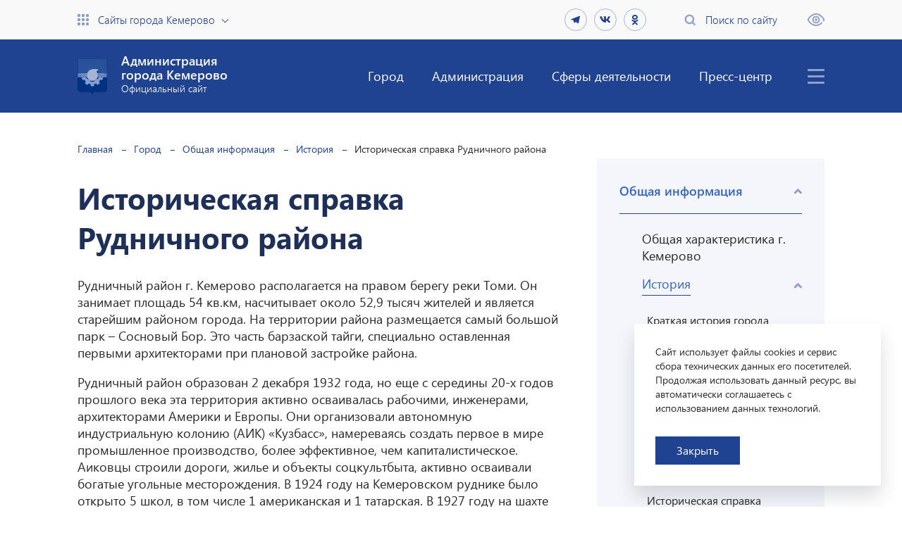

--- FILE ---
content_type: text/html; charset=UTF-8
request_url: https://kemerovo.ru/gorod/obshchaya-informatsiya/istoriya/istoricheskaya-spravka-rudnichnogo-rayona/
body_size: 100327
content:
<!DOCTYPE html>
<html xmlns="http://www.w3.org/1999/xhtml" xml:lang="ru" lang="ru">

<head>
<!-- Yandex.Metrika counter -->
<noscript><div><img src="https://mc.yandex.ru/watch/85494610" style="position:absolute; left:-9999px;" alt="" /></div></noscript>
<!-- /Yandex.Metrika counter -->
    <meta http-equiv="X-UA-Compatible" content="IE=edge" />
    <meta name="viewport" content="width=device-width, initial-scale=1.0">
    <meta name="cmsmagazine" content="023fede1cd00d7f15a0ae19646d80a72" />
    <meta name="copyright" content="Сайт разработан компанией «Софтмажор»" />
    <meta name="sputnik-verification" content="bMnhoQvGiOycUanS" />
    <meta property="og:url" content="http://kemerovo.ru/gorod/obshchaya-informatsiya/istoriya/istoricheskaya-spravka-rudnichnogo-rayona/" />
    <meta property="og:type" content="website" />
    <meta property="og:title" content="Администрация города Кемерово" />
    <meta property="og:description" content="Историческая справка Рудничного района" />
    <meta property="og:image:type" content="image/png" />
    <meta property="og:image:width" content="200" />
    <meta property="og:image:height" content="200" />
    <meta property="og:image" content="/local/templates/softmajor/img/kemerovo_og1.png" />

    <meta http-equiv="Content-Type" content="text/html; charset=UTF-8" />
<script data-skip-moving="true">(function(w, d, n) {var cl = "bx-core";var ht = d.documentElement;var htc = ht ? ht.className : undefined;if (htc === undefined || htc.indexOf(cl) !== -1){return;}var ua = n.userAgent;if (/(iPad;)|(iPhone;)/i.test(ua)){cl += " bx-ios";}else if (/Windows/i.test(ua)){cl += ' bx-win';}else if (/Macintosh/i.test(ua)){cl += " bx-mac";}else if (/Linux/i.test(ua) && !/Android/i.test(ua)){cl += " bx-linux";}else if (/Android/i.test(ua)){cl += " bx-android";}cl += (/(ipad|iphone|android|mobile|touch)/i.test(ua) ? " bx-touch" : " bx-no-touch");cl += w.devicePixelRatio && w.devicePixelRatio >= 2? " bx-retina": " bx-no-retina";if (/AppleWebKit/.test(ua)){cl += " bx-chrome";}else if (/Opera/.test(ua)){cl += " bx-opera";}else if (/Firefox/.test(ua)){cl += " bx-firefox";}ht.className = htc ? htc + " " + cl : cl;})(window, document, navigator);</script>


<link href="/bitrix/cache/css/s1/softmajor/template_06ec12e56ee82c3dfcfa4a88bf62c340/template_06ec12e56ee82c3dfcfa4a88bf62c340_v1.css?1766631285155287" type="text/css"  data-template-style="true" rel="stylesheet" />







    <title>
        Историческая справка Рудничного района    </title>

    <link rel="stylesheet" href="https://fonts.googleapis.com/css?family=PT+Sans">
    <link rel="stylesheet" href="https://use.fontawesome.com/releases/v5.7.1/css/all.css" integrity="sha384-fnmOCqbTlWIlj8LyTjo7mOUStjsKC4pOpQbqyi7RrhN7udi9RwhKkMHpvLbHG9Sr" crossorigin="anonymous">

    
    </head>

<body>

    
    
    <div class="header">
        <div class="blind-version-block" style="display: none">
            <div class="blind-version-fixed">
                <div class="blind-version-inner">
                    <div class="color-block">
                        <span class="name">Цвет:</span>
                        <span class="ico wb sel" data-size="whiteblack"><i></i></span>
                        <span class="ico bw" data-size="blackwhite"><i></i></span>
                        <span class="ico blue" data-size="blue"><i></i></span>
                    </div>
                    <div class="size-block">
                        <span class="name">Размер шрифта:</span>
                        <span class="ico size1 sel" data-size="s14"><i></i><b>a</b></span>
                        <span class="ico size2" data-size="s16"><i></i><b>a</b></span>
                        <span class="ico size3" data-size="s18"><i></i><b>a</b></span>
                    </div>
                    <div class="interval-block">
                        <span class="name">Интервал:</span>
                        <span class="ico size1 sel" data-size="w1"><i></i></span>
                        <span class="ico size2" data-size="w2"><i></i></span>
                        <span class="ico size3" data-size="w3"><i></i></span>
                    </div>
                    <div class="img-block">
                        <span class="name">Изображения:</span>
                        <span class="toggle"><b class="img-on">Выкл</b><b class="img-off" style="display: none">Вкл</b></span>
                    </div>
                    <div class="font-block">
                        <span class="name">Выбор шрифта:</span>
                        <span class="ico sel" data-size="arial">Arial<i></i></span>
                        <span class="ico" data-size="times">Times New Roman<i></i></span>
                    </div>
                    <div class="reset">Обычная версия</div>
                </div>
            </div>
        </div>
        <div class="top-header">
            <div class="container">
                <div class="flex-row">
                    <div>
                        <a href="" class="sites flex-row icon-link open-sites-menu">Сайты города Кемерово</a>
                    </div>

                    <div class="flex-row">
                        <div class="social-block header-social">
                            <a href="https://t.me/KemAdmOnline"  class="social-link" target="_blank">
  <svg fill="#e2e4e6" width="16" height="16" viewBox="0 0 24 24" xmlns="http://www.w3.org/2000/svg">
    <path d="M6.99211 13.3794L2.67726 12.0314C1.74451 11.7458 1.73932 11.1021 2.88626 10.64L19.6983 4.13337C20.6742 3.73535 21.227 4.23893 20.9109 5.50046L18.0487 19.033C17.8483 19.9968 17.2697 20.227 16.4665 19.7823L12.0601 16.5151L10.0063 18.5017C9.79555 18.7059 9.62454 18.8807 9.29981 18.9239C8.9768 18.9689 8.71079 18.872 8.5156 18.3356L7.01283 13.3673L6.99211 13.3794Z"/>
  </svg>
</a>

<a href="https://vk.com/public167791417"  class="social-link" target="_blank"><i class="fab fa-vk"></i></a> 

<a href="https://ok.ru/profile/577485396401"  class="social-link" target="_blank"><i class="fab fa-odnoklassniki"></i></a>

<!-- 
  <a href="https://www.facebook.com/kemerovoadmin"  class="social-link" target="_blank"><i class="fab fa-facebook-f"></i></a> 

  <a href="https://www.instagram.com/kemerovo_adm/"  class="social-link" target="_blank"><i class="fab fa-instagram"></i></a>

  <a href="https://twitter.com/AdmKemerovo"  class="social-link" target="_blank"><svg xmlns="http://www.w3.org/2000/svg" fill="#e2e4e6" width="16" height="16" viewBox="0 0 24 24"><path d="M24 4.557c-.883.392-1.832.656-2.828.775 1.017-.609 1.798-1.574 2.165-2.724-.951.564-2.005.974-3.127 1.195-.897-.957-2.178-1.555-3.594-1.555-3.179 0-5.515 2.966-4.797 6.045-4.091-.205-7.719-2.165-10.148-5.144-1.29 2.213-.669 5.108 1.523 6.574-.806-.026-1.566-.247-2.229-.616-.054 2.281 1.581 4.415 3.949 4.89-.693.188-1.452.232-2.224.084.626 1.956 2.444 3.379 4.6 3.419-2.07 1.623-4.678 2.348-7.29 2.04 2.179 1.397 4.768 2.212 7.548 2.212 9.142 0 14.307-7.721 13.995-14.646.962-.695 1.797-1.562 2.457-2.549z"/></svg></a>
-->                        </div>
                        <a href="" class="search flex-row icon-link open-search-menu">Поиск по сайту</a>
                        <a href="" class="impaired" title="Версия для слабовидящих"></a>
                    </div>
                </div>
            </div>
        </div>

        <div class="bottom-header">
            
    <div class="container">
        <div class="flex-row">
            <a href="/" class="logo">
                <div class="img img-contain"></div>
                <div class="text">
                    <div>Администрация<br />города Кемерово</div>
                    <div>Официальный сайт</div>
                </div>
            </a>
            <div class="flex-row">
                <nav>
                    <ul class="menu">

                    
                        
                        
                            <li><a href="/gorod/" class="selected">Город</a>
                                <div class="sub-menu-box">
                                    <ul class="sub-menu">

                        
                        
                    
                        
                        
                            <li><a href="/gorod/obshchaya-informatsiya/" class="selected">Общая информация</a>
                                <div class="sub-menu-box">
                                    <ul class="sub-menu">

                        
                        
                    
                        
                        
                            <li><a href="/gorod/obshchaya-informatsiya/obshchaya-kharakteristika-g-kemerovo/" >Общая характеристика г. Кемерово</a></li>

                        
                        
                    
                        
                        
                            <li><a href="/gorod/obshchaya-informatsiya/istoriya/" class="selected">История</a>
                                <div class="sub-menu-box">
                                    <ul class="sub-menu">

                        
                        
                    
                        
                        
                            <li><a href="/gorod/obshchaya-informatsiya/istoriya/kratkaya-istoriya-goroda-kemerovo/" >Краткая история города Кемерово</a></li>

                        
                        
                    
                        
                        
                            <li><a href="/gorod/obshchaya-informatsiya/istoriya/pesni-posvyashchennye-g-kemerovo/" >Песни, посвященные г. Кемерово</a></li>

                        
                        
                    
                        
                        
                            <li><a href="/gorod/obshchaya-informatsiya/istoriya/istoricheskaya-spravka-tsentralnogo-rayona/" >Историческая справка Центрального района</a></li>

                        
                        
                    
                        
                        
                            <li><a href="/gorod/obshchaya-informatsiya/istoriya/istoricheskaya-spravka-leninskogo-rayona/" >Историческая справка Ленинского района</a></li>

                        
                        
                    
                        
                        
                            <li><a href="/gorod/obshchaya-informatsiya/istoriya/istoricheskaya-spravka-zavodskogo-rayona/" >Историческая справка Заводского района</a></li>

                        
                        
                    
                        
                        
                            <li><a href="/gorod/obshchaya-informatsiya/istoriya/istoricheskaya-spravka-kirovskogo-rayona/" >Историческая справка Кировского района</a></li>

                        
                        
                    
                        
                        
                            <li><a href="/gorod/obshchaya-informatsiya/istoriya/istoricheskaya-spravka-rudnichnogo-rayona/" class="selected">Историческая справка Рудничного района</a></li>

                        
                        
                    
                        
                        
                            <li><a href="/gorod/obshchaya-informatsiya/istoriya/istoricheskaya-spravka-zh-r-yagunovskiy-pioner/" >Историческая справка ж.р. Ягуновский, Пионер</a></li>

                        
                        
                    
                        
                        
                            <li><a href="/gorod/obshchaya-informatsiya/istoriya/istoricheskaya-spravka-zh-r-kedrovka-promyshlennovskiy/" >Историческая справка ж.р. Кедровка, Промышленновский</a></li>

                        
                        
                    
                        
                        
                            <li><a href="/gorod/obshchaya-informatsiya/istoriya/istoricheskaya-spravka-zh-r-lesnaya-polyana/" >Историческая справка ж.р. Лесная Поляна</a></li>

                        
                        
                    
                                                    </ul></div></li>                        
                        
                            <li><a href="/gorod/obshchaya-informatsiya/ikh-imenami-nazvany/" >Их именами названы</a>
                                <div class="sub-menu-box">
                                    <ul class="sub-menu">

                        
                        
                    
                        
                        
                            <li><a href="/gorod/obshchaya-informatsiya/ikh-imenami-nazvany/spravochnik-ikh-imenami-nazvany-ulitsy-goroda-kemerovo/" >Справочник «Их именами названы улицы города Кемерово»</a></li>

                        
                        
                    
                        
                        
                            <li><a href="/gorod/obshchaya-informatsiya/ikh-imenami-nazvany/ikh-imenami-nazvany-shkolnye-muzei/" >Их именами названы школьные музеи</a></li>

                        
                        
                    
                        
                        
                            <li><a href="/gorod/obshchaya-informatsiya/ikh-imenami-nazvany/ikh-imenami-nazvany-munitsipalnye-uchrezhdeniya/" >Их именами названы муниципальные учреждения</a></li>

                        
                        
                    
                        
                        
                            <li><a href="/gorod/obshchaya-informatsiya/ikh-imenami-nazvany/sportivnye-meropriyatiya-v-chest-vydayushchikhsya-sootechestvennikov/" >Спортивные мероприятия в честь выдающихся соотечественников</a></li>

                        
                        
                    
                        
                        
                            <li><a href="/gorod/obshchaya-informatsiya/ikh-imenami-nazvany/kraevedcheskie-meropriyatiya/" >Краеведческие мероприятия</a></li>

                        
                        
                    
                        
                        
                            <li><a href="/gorod/obshchaya-informatsiya/ikh-imenami-nazvany/ikh-imenami-nazvany-tvorcheskie-kollektivy/" >Их именами названы творческие коллективы</a></li>

                        
                        
                    
                                                    </ul></div></li>                        
                        
                            <li><a href="/gorod/obshchaya-informatsiya/investitsionnyy-pasport/" >Инвестиционный паспорт</a></li>

                        
                        
                    
                        
                        
                            <li><a href="/gorod/obshchaya-informatsiya/demograficheskaya-situatsiya/" >Демографическая ситуация</a></li>

                        
                        
                    
                                                    </ul></div></li>                        
                        
                            <li><a href="/gorod/ustav/" >Устав</a></li>

                        
                        
                    
                        
                        
                            <li><a href="/gorod/simvolika/" >Символика</a></li>

                        
                        
                    
                        
                        
                            <li><a href="/gorod/pochetnye-grazhdane/" >Почетные граждане</a></li>

                        
                        
                    
                        
                        
                            <li><a href="/gorod/dostoprimechatelnosti/" >Достопримечательности</a></li>

                        
                        
                    
                        
                        
                            <li><a href="/gorod/fotogalereya-progulka-po-gorodu/" >Фотогалерея «Прогулка по городу»</a></li>

                        
                        
                    
                        
                        
                            <li><a href="/gorod/virtualnyy-muzey-goroda-kemerovo-/" >Виртуальный музей города Кемерово </a></li>

                        
                        
                    
                        
                        
                            <li><a href="/gorod/ofitsialnyy-turistskiy-portal-kemerovo/" >Официальный туристский портал Кемерово</a></li>

                        
                        
                    
                        
                        
                            <li><a href="/gorod/khronograf-/" >Хронограф </a></li>

                        
                        
                    
                        
                        
                            <li><a href="/gorod/virtualnye-vystavki-/" >Виртуальные выставки </a>
                                <div class="sub-menu-box">
                                    <ul class="sub-menu">

                        
                        
                    
                        
                        
                            <li><a href="/gorod/virtualnye-vystavki-/kuzbass-v-istoricheskikh-dokumentakh/" >КУЗБАСС В ИСТОРИЧЕСКИХ ДОКУМЕНТАХ</a></li>

                        
                        
                    
                        
                        
                            <li><a href="/gorod/virtualnye-vystavki-/vesenniy-vernisazh/" >«Весенний вернисаж»</a></li>

                        
                        
                    
                        
                        
                            <li><a href="/gorod/virtualnye-vystavki-/nebo-lyubit-smelykh/" >«НЕБО ЛЮБИТ СМЕЛЫХ»</a></li>

                        
                        
                    
                        
                        
                            <li><a href="/gorod/virtualnye-vystavki-/virtualnaya-vystavka-khraniteli-istoricheskoy-pamyati/" >Виртуальная выставка «Хранители исторической памяти»</a></li>

                        
                        
                    
                        
                        
                            <li><a href="/gorod/virtualnye-vystavki-/virtualnaya-fotovystavka-bez-sroka-davnosti/" >Виртуальная фотовыставка «БЕЗ СРОКА ДАВНОСТИ»</a></li>

                        
                        
                    
                        
                        
                            <li><a href="/gorod/virtualnye-vystavki-/khranim-istoriyu-dumaem-o-budushchem/" >Храним историю, думаем о будущем</a></li>

                        
                        
                    
                                                    </ul></div></li></ul></div></li>                        
                        
                            <li><a href="/administratsiya/" >Администрация</a>
                                <div class="sub-menu-box">
                                    <ul class="sub-menu">

                        
                        
                    
                        
                        
                            <li><a href="/administratsiya/administratsiya-goroda/" >Администрация города</a>
                                <div class="sub-menu-box">
                                    <ul class="sub-menu">

                        
                        
                    
                        
                        
                            <li><a href="/administratsiya/administratsiya-goroda/struktura-i-kontakty/" >Структура и контакты</a>
                                <div class="sub-menu-box">
                                    <ul class="sub-menu">

                        
                        
                    
                        
                        
                            <li><a href="/administratsiya/administratsiya-goroda/struktura-i-kontakty/glava-goroda/" >Глава города</a></li>

                        
                        
                    
                        
                        
                            <li><a href="/administratsiya/administratsiya-goroda/struktura-i-kontakty/pervyy-zamestitel-glavy-goroda/" >Первый заместитель Главы города</a>
                                <div class="sub-menu-box">
                                    <ul class="sub-menu">

                        
                        
                    
                        
                        
                            <li><a href="/administratsiya/administratsiya-goroda/struktura-i-kontakty/pervyy-zamestitel-glavy-goroda/upravlenie-transporta-i-svyazi/" >Управление транспорта и связи</a></li>

                        
                        
                    
                        
                        
                            <li><a href="/administratsiya/administratsiya-goroda/struktura-i-kontakty/pervyy-zamestitel-glavy-goroda/upravlenie-arkhitektury-i-gradostroitelstva/" >Управление архитектуры и градостроительства</a></li>

                        
                        
                    
                                                    </ul></div></li>                        
                        
                            <li><a href="/administratsiya/administratsiya-goroda/struktura-i-kontakty/zamestitel-glavy-goroda-rukovoditel-apparata/" >Заместитель Главы города, руководитель аппарата</a>
                                <div class="sub-menu-box">
                                    <ul class="sub-menu">

                        
                        
                    
                        
                        
                            <li><a href="/administratsiya/administratsiya-goroda/struktura-i-kontakty/zamestitel-glavy-goroda-rukovoditel-apparata/upravlenie-po-vzaimodeystviyu-s-kemerovskim-gorodskim-sovetom-narodnykh-deputatov/" >Управление по взаимодействию с Кемеровским городским Советом народных депутатов</a></li>

                        
                        
                    
                        
                        
                            <li><a href="/administratsiya/administratsiya-goroda/struktura-i-kontakty/zamestitel-glavy-goroda-rukovoditel-apparata/upravlenie-delami/" >Управление делами</a></li>

                        
                        
                    
                        
                        
                            <li><a href="/administratsiya/administratsiya-goroda/struktura-i-kontakty/zamestitel-glavy-goroda-rukovoditel-apparata/otdel-kadrovoy-raboty/" >Отдел кадровой работы</a>
                                <div class="sub-menu-box">
                                    <ul class="sub-menu">

                        
                        
                    
                        
                        
                            <li><a href="/administratsiya/administratsiya-goroda/struktura-i-kontakty/zamestitel-glavy-goroda-rukovoditel-apparata/otdel-kadrovoy-raboty/poryadok-postupleniya-na-munitsipalnuyu-sluzhbu/" >Порядок поступления на муниципальную службу</a></li>

                        
                        
                    
                        
                        
                            <li><a href="/administratsiya/administratsiya-goroda/struktura-i-kontakty/zamestitel-glavy-goroda-rukovoditel-apparata/otdel-kadrovoy-raboty/konkurs-na-zameshchenie-dolzhnosti-munitsipalnoy-sluzhby/" >Конкурс на замещение должности муниципальной службы</a></li>

                        
                        
                    
                        
                        
                            <li><a href="/administratsiya/administratsiya-goroda/struktura-i-kontakty/zamestitel-glavy-goroda-rukovoditel-apparata/otdel-kadrovoy-raboty/vakansii/" >Вакансии</a></li>

                        
                        
                    
                        
                        
                            <li><a href="/administratsiya/administratsiya-goroda/struktura-i-kontakty/zamestitel-glavy-goroda-rukovoditel-apparata/otdel-kadrovoy-raboty/rezerv-upravlencheskikh-kadrov/" >Резерв управленческих кадров</a></li>

                        
                        
                    
                        
                        
                            <li><a href="/administratsiya/administratsiya-goroda/struktura-i-kontakty/zamestitel-glavy-goroda-rukovoditel-apparata/otdel-kadrovoy-raboty/dannye-o-rezultatakh-provedeniya-spetsialnoy-otsenki-usloviy-truda/" >Данные о результатах проведения специальной оценки условий труда</a></li>

                        
                        
                    
                                                    </ul></div></li>                        
                        
                            <li><a href="/administratsiya/administratsiya-goroda/struktura-i-kontakty/zamestitel-glavy-goroda-rukovoditel-apparata/upravlenie-byudzhetnogo-ucheta/" >Управление бюджетного учета</a></li>

                        
                        
                    
                        
                        
                            <li><a href="/administratsiya/administratsiya-goroda/struktura-i-kontakty/zamestitel-glavy-goroda-rukovoditel-apparata/otdel-informatsionnykh-tekhnologiy/" >Отдел информационных технологий</a></li>

                        
                        
                    
                        
                        
                            <li><a href="/administratsiya/administratsiya-goroda/struktura-i-kontakty/zamestitel-glavy-goroda-rukovoditel-apparata/otdel-po-rabote-s-obrashcheniyami-grazhdan/" >Отдел по работе с обращениями граждан</a>
                                <div class="sub-menu-box">
                                    <ul class="sub-menu">

                        
                        
                    
                        
                        
                            <li><a href="/administratsiya/administratsiya-goroda/struktura-i-kontakty/zamestitel-glavy-goroda-rukovoditel-apparata/otdel-po-rabote-s-obrashcheniyami-grazhdan/grafik-priema-grazhdan/" >График приема граждан</a></li>

                        
                        
                    
                        
                        
                            <li><a href="/administratsiya/administratsiya-goroda/struktura-i-kontakty/zamestitel-glavy-goroda-rukovoditel-apparata/otdel-po-rabote-s-obrashcheniyami-grazhdan/informatsiya-ob-izmeneniyakh-v-59-fz/" >Информация об изменениях в 59-ФЗ</a></li>

                        
                        
                    
                        
                        
                            <li><a href="/administratsiya/administratsiya-goroda/struktura-i-kontakty/zamestitel-glavy-goroda-rukovoditel-apparata/otdel-po-rabote-s-obrashcheniyami-grazhdan/pryamaya-liniya-s-naseleniem-/" >Прямая линия с населением </a></li>

                        
                        
                    
                                                    </ul></div></li>                        
                        
                            <li><a href="/administratsiya/administratsiya-goroda/struktura-i-kontakty/zamestitel-glavy-goroda-rukovoditel-apparata/otdel-mobilizatsionnoy-podgotovki/" >Отдел мобилизационной подготовки</a>
                                <div class="sub-menu-box">
                                    <ul class="sub-menu">

                        
                        
                    
                        
                        
                            <li><a href="/administratsiya/administratsiya-goroda/struktura-i-kontakty/zamestitel-glavy-goroda-rukovoditel-apparata/otdel-mobilizatsionnoy-podgotovki/voinskiy-uchet-i-bronirovanie/" >Воинский учет и бронирование</a></li>

                        
                        
                    
                                                    </ul></div></li>                        
                        
                            <li><a href="/administratsiya/administratsiya-goroda/struktura-i-kontakty/zamestitel-glavy-goroda-rukovoditel-apparata/otdel-po-rabote-s-pravookhranitelnymi-organami-i-protivopozharnymi-sluzhbami/" >Отдел по работе с правоохранительными органами и противопожарными службами</a></li>

                        
                        
                    
                                                    </ul></div></li>                        
                        
                            <li><a href="/administratsiya/administratsiya-goroda/struktura-i-kontakty/zamestitel-glavy-goroda-po-sotsialnym-voprosam/" >Заместитель Главы города по социальным вопросам</a>
                                <div class="sub-menu-box">
                                    <ul class="sub-menu">

                        
                        
                    
                        
                        
                            <li><a href="/administratsiya/administratsiya-goroda/struktura-i-kontakty/zamestitel-glavy-goroda-po-sotsialnym-voprosam/upravlenie-kultury-sporta-i-molodezhnoy-politiki/" >Управление культуры, спорта и молодежной политики</a></li>

                        
                        
                    
                        
                        
                            <li><a href="/administratsiya/administratsiya-goroda/struktura-i-kontakty/zamestitel-glavy-goroda-po-sotsialnym-voprosam/upravlenie-obrazovaniya/" >Управление образования</a></li>

                        
                        
                    
                        
                        
                            <li><a href="/administratsiya/administratsiya-goroda/struktura-i-kontakty/zamestitel-glavy-goroda-po-sotsialnym-voprosam/upravlenie-sotsialnoy-zashchity-naseleniya/" >Управление социальной защиты населения</a></li>

                        
                        
                    
                        
                        
                            <li><a href="/administratsiya/administratsiya-goroda/struktura-i-kontakty/zamestitel-glavy-goroda-po-sotsialnym-voprosam/otdel-sotsialnykh-proektov-i-programm/" >Отдел социальных проектов и программ</a></li>

                        
                        
                    
                                                    </ul></div></li>                        
                        
                            <li><a href="/administratsiya/administratsiya-goroda/struktura-i-kontakty/zamestitel-glavy-goroda-nachalnik-upravleniya-ekonomicheskogo-razvitiya/" >Заместитель Главы города, начальник управления экономического развития</a>
                                <div class="sub-menu-box">
                                    <ul class="sub-menu">

                        
                        
                    
                        
                        
                            <li><a href="/administratsiya/administratsiya-goroda/struktura-i-kontakty/zamestitel-glavy-goroda-nachalnik-upravleniya-ekonomicheskogo-razvitiya/upravlenie-ekonomicheskogo-razvitiya/" >Управление экономического развития</a></li>

                        
                        
                    
                        
                        
                            <li><a href="/administratsiya/administratsiya-goroda/struktura-i-kontakty/zamestitel-glavy-goroda-nachalnik-upravleniya-ekonomicheskogo-razvitiya/upravlenie-kontraktnoy-sistemy-/" >Управление контрактной системы </a></li>

                        
                        
                    
                        
                        
                            <li><a href="/administratsiya/administratsiya-goroda/struktura-i-kontakty/zamestitel-glavy-goroda-nachalnik-upravleniya-ekonomicheskogo-razvitiya/upravlenie-potrebitelskogo-rynka-i-razvitiya-predprinimatelstva/" >Управление потребительского рынка и развития предпринимательства</a></li>

                        
                        
                    
                                                    </ul></div></li>                        
                        
                            <li><a href="/administratsiya/administratsiya-goroda/struktura-i-kontakty/zamestitel-glavy-goroda-nachalnik-upravleniya-gorodskogo-razvitiya-/" >Заместитель Главы города, начальник управления городского развития </a>
                                <div class="sub-menu-box">
                                    <ul class="sub-menu">

                        
                        
                    
                        
                        
                            <li><a href="/administratsiya/administratsiya-goroda/struktura-i-kontakty/zamestitel-glavy-goroda-nachalnik-upravleniya-gorodskogo-razvitiya-/komitet-po-zhilishchnym-voprosam/" >Комитет по жилищным вопросам</a>
                                <div class="sub-menu-box">
                                    <ul class="sub-menu">

                        
                        
                    
                        
                        
                            <li><a href="/administratsiya/administratsiya-goroda/struktura-i-kontakty/zamestitel-glavy-goroda-nachalnik-upravleniya-gorodskogo-razvitiya-/komitet-po-zhilishchnym-voprosam/grafik-priema-sotrudnikov-komiteta-po-zhilishchnym-voprosam-na-2025-god/" >График приема сотрудников комитета по жилищным вопросам на 2025 год</a></li>

                        
                        
                    
                                                    </ul></div></li>                        
                        
                            <li><a href="/administratsiya/administratsiya-goroda/struktura-i-kontakty/zamestitel-glavy-goroda-nachalnik-upravleniya-gorodskogo-razvitiya-/upravlenie-gorodskogo-razvitiya/" >Управление городского развития</a></li>

                        
                        
                    
                                                    </ul></div></li>                        
                        
                            <li><a href="/administratsiya/administratsiya-goroda/struktura-i-kontakty/zamestitel-glavy-goroda-nachalnik-upravleniya-dorozhnogo-khozyaystva-i-blagoustroystva/" >Заместитель Главы города, начальник управления дорожного хозяйства и благоустройства</a>
                                <div class="sub-menu-box">
                                    <ul class="sub-menu">

                        
                        
                    
                        
                        
                            <li><a href="/administratsiya/administratsiya-goroda/struktura-i-kontakty/zamestitel-glavy-goroda-nachalnik-upravleniya-dorozhnogo-khozyaystva-i-blagoustroystva/upravlenie-dorozhnogo-khozyaystva-i-blagoustroystva/" >Управление дорожного хозяйства и благоустройства</a></li>

                        
                        
                    
                                                    </ul></div></li>                        
                        
                            <li><a href="/administratsiya/administratsiya-goroda/struktura-i-kontakty/zamestitel-glavy-goroda-nachalnik-upravleniya-zhilishchno-kommunalnogo-khozyaystva/" >Заместитель Главы города начальник управления жилищно-коммунального хозяйства</a>
                                <div class="sub-menu-box">
                                    <ul class="sub-menu">

                        
                        
                    
                        
                        
                            <li><a href="/administratsiya/administratsiya-goroda/struktura-i-kontakty/zamestitel-glavy-goroda-nachalnik-upravleniya-zhilishchno-kommunalnogo-khozyaystva/upravlenie-zhilishchno-kommunalnogo-khozyaystva/" >Управление жилищно-коммунального хозяйства</a></li>

                        
                        
                    
                                                    </ul></div></li>                        
                        
                            <li><a href="/administratsiya/administratsiya-goroda/struktura-i-kontakty/komitet-po-upravleniyu-munitsipalnym-imushchestvom/" >Председатель комитета по управлению муниципальным имуществом</a>
                                <div class="sub-menu-box">
                                    <ul class="sub-menu">

                        
                        
                    
                        
                        
                            <li><a href="/administratsiya/administratsiya-goroda/struktura-i-kontakty/komitet-po-upravleniyu-munitsipalnym-imushchestvom/zamestitel-predsedatelya-komiteta-po-voprosam-ucheta-i-upravleniya-munitsipalnoy-sobstvennostyu/" >Заместитель председателя комитета </a></li>

                        
                        
                    
                        
                        
                            <li><a href="/administratsiya/administratsiya-goroda/struktura-i-kontakty/komitet-po-upravleniyu-munitsipalnym-imushchestvom/nachalnik-otdela-yuridicheskogo-otdela/" >Начальник отдела юридического отдела</a></li>

                        
                        
                    
                        
                        
                            <li><a href="/administratsiya/administratsiya-goroda/struktura-i-kontakty/komitet-po-upravleniyu-munitsipalnym-imushchestvom/nachalnik-obshchego-otdela/" >Начальник общего отдела</a></li>

                        
                        
                    
                        
                        
                            <li><a href="/administratsiya/administratsiya-goroda/struktura-i-kontakty/komitet-po-upravleniyu-munitsipalnym-imushchestvom/nachalnik-otdela-bukhgalterskogo-ucheta/" >Начальник отдела бухгалтерского учета</a></li>

                        
                        
                    
                        
                        
                            <li><a href="/administratsiya/administratsiya-goroda/struktura-i-kontakty/komitet-po-upravleniyu-munitsipalnym-imushchestvom/nachalnik-otdela-reestra-munitsipalnoy-sobstvennosti/" >Начальник отдела Реестра муниципальной собственности</a></li>

                        
                        
                    
                        
                        
                            <li><a href="/administratsiya/administratsiya-goroda/struktura-i-kontakty/komitet-po-upravleniyu-munitsipalnym-imushchestvom/nachalnik-otdela-po-rabote-s-predpriyatiyami-uchrezhdeniyami/" >Начальник отдела по работе с предприятиями, учреждениями</a></li>

                        
                        
                    
                        
                        
                            <li><a href="/administratsiya/administratsiya-goroda/struktura-i-kontakty/komitet-po-upravleniyu-munitsipalnym-imushchestvom/nachalnik-otdela-zemelno-imushchestvennykh-otnosheniy/" >Начальник отдела земельно-имущественных отношений</a></li>

                        
                        
                    
                        
                        
                            <li><a href="/administratsiya/administratsiya-goroda/struktura-i-kontakty/komitet-po-upravleniyu-munitsipalnym-imushchestvom/nachalnik-otdela-po-upravleniyu-spetsializirovannym-imushchestvom/" >Начальник отдела по управлению специализированным имуществом</a></li>

                        
                        
                    
                        
                        
                            <li><a href="/administratsiya/administratsiya-goroda/struktura-i-kontakty/komitet-po-upravleniyu-munitsipalnym-imushchestvom/nachalnik-otdela-obespecheniya-oborota-imushchestva/" >Начальник отдела обеспечения оборота имущества</a></li>

                        
                        
                    
                        
                        
                            <li><a href="/administratsiya/administratsiya-goroda/struktura-i-kontakty/komitet-po-upravleniyu-munitsipalnym-imushchestvom/nachalnik-otdela-dogovornykh-otnosheniy/" >Начальник отдела договорных отношений</a></li>

                        
                        
                    
                                                    </ul></div></li>                        
                        
                            <li><a href="/administratsiya/administratsiya-goroda/struktura-i-kontakty/kontrolnoe-upravlenie/" >Начальник контрольного управления</a></li>

                        
                        
                    
                        
                        
                            <li><a href="/administratsiya/administratsiya-goroda/struktura-i-kontakty/komitet-po-rabote-so-sredstvami-massovoy-informatsii/" >Председатель комитета по работе со средствами массовой информации</a>
                                <div class="sub-menu-box">
                                    <ul class="sub-menu">

                        
                        
                    
                        
                        
                            <li><a href="/administratsiya/administratsiya-goroda/struktura-i-kontakty/komitet-po-rabote-so-sredstvami-massovoy-informatsii/zamestitel-predsedatelya-komiteta-nachalnik-otdela-po-rabote-so-smi/" >Заместитель председателя комитета, начальник отдела медиамониторинга</a></li>

                        
                        
                    
                        
                        
                            <li><a href="/administratsiya/administratsiya-goroda/struktura-i-kontakty/komitet-po-rabote-so-sredstvami-massovoy-informatsii/nachalnik-otdela-mediamonitoringa-i-raboty-s-internet-saytom/" >Начальник отдела по работе с СМК</a></li>

                        
                        
                    
                                                    </ul></div></li>                        
                        
                            <li><a href="/administratsiya/administratsiya-goroda/struktura-i-kontakty/kontrolno-analiticheskiy-otdel/" >Контрольно-аналитический отдел</a></li>

                        
                        
                    
                        
                        
                            <li><a href="/administratsiya/administratsiya-goroda/struktura-i-kontakty/yuridicheskiy-komitet/" >Председатель юридического комитета</a>
                                <div class="sub-menu-box">
                                    <ul class="sub-menu">

                        
                        
                    
                        
                        
                            <li><a href="/administratsiya/administratsiya-goroda/struktura-i-kontakty/yuridicheskiy-komitet/zamestitel-predsedatelya/" >Заместитель председателя</a></li>

                        
                        
                    
                                                    </ul></div></li>                        
                        
                            <li><a href="/administratsiya/administratsiya-goroda/struktura-i-kontakty/nachalnik-finansovogo-upravleniya/" >Начальник финансового управления</a></li>

                        
                        
                    
                        
                        
                            <li><a href="/administratsiya/administratsiya-goroda/struktura-i-kontakty/territorialnye-upravleniya-rayonov/" >Подведомственные организации</a>
                                <div class="sub-menu-box">
                                    <ul class="sub-menu">

                        
                        
                    
                        
                        
                            <li><a href="/administratsiya/administratsiya-goroda/struktura-i-kontakty/territorialnye-upravleniya-rayonov/podvedomstvennye-organizatsii/" >Подведомственные организации</a></li>

                        
                        
                    
                                                    </ul></div></li>                        
                        
                            <li><a href="/administratsiya/administratsiya-goroda/struktura-i-kontakty/zamestitel-glavy-goroda-nachalnik-territorialnogo-upravleniya-tsentralnogo-rayona/" >Заместитель Главы города, начальник территориального управления Центрального района</a>
                                <div class="sub-menu-box">
                                    <ul class="sub-menu">

                        
                        
                    
                        
                        
                            <li><a href="/administratsiya/administratsiya-goroda/struktura-i-kontakty/zamestitel-glavy-goroda-nachalnik-territorialnogo-upravleniya-tsentralnogo-rayona/zamestitel-nachalnika-upravleniya/" >Заместители начальника управления</a></li>

                        
                        
                    
                        
                        
                            <li><a href="/administratsiya/administratsiya-goroda/struktura-i-kontakty/zamestitel-glavy-goroda-nachalnik-territorialnogo-upravleniya-tsentralnogo-rayona/zaveduyushchiy-otdelom-razvitiya-mestnogo-samoupravleniya-i-sotsialnoy-politiki/" >Заведующий отделом развития местного самоуправления и социальной политики</a></li>

                        
                        
                    
                        
                        
                            <li><a href="/administratsiya/administratsiya-goroda/struktura-i-kontakty/zamestitel-glavy-goroda-nachalnik-territorialnogo-upravleniya-tsentralnogo-rayona/zaveduyushchiy-otdelom-zhizneobespecheniya-territorii/" >Заведующий отделом жизнеобеспечения территории</a></li>

                        
                        
                    
                        
                        
                            <li><a href="/administratsiya/administratsiya-goroda/struktura-i-kontakty/zamestitel-glavy-goroda-nachalnik-territorialnogo-upravleniya-tsentralnogo-rayona/zaveduyushchiy-otdelom-razvitiya-predprinimatelstva-i-potrebitelskogo-rynka/" >Заведующий отделом развития предпринимательства и потребительского рынка</a></li>

                        
                        
                    
                        
                        
                            <li><a href="/administratsiya/administratsiya-goroda/struktura-i-kontakty/zamestitel-glavy-goroda-nachalnik-territorialnogo-upravleniya-tsentralnogo-rayona/zaveduyushchiy-otdelom-bukhgalterskogo-ucheta/" >Заведующий отделом бухгалтерского учета</a></li>

                        
                        
                    
                                                    </ul></div></li>                        
                        
                            <li><a href="/administratsiya/administratsiya-goroda/struktura-i-kontakty/zamestitel-glavy-goroda-nachalnik-territorialnogo-upravleniya-leninskogo-rayona/" >Заместитель Главы города, начальник территориального управления Ленинского района</a>
                                <div class="sub-menu-box">
                                    <ul class="sub-menu">

                        
                        
                    
                        
                        
                            <li><a href="/administratsiya/administratsiya-goroda/struktura-i-kontakty/zamestitel-glavy-goroda-nachalnik-territorialnogo-upravleniya-leninskogo-rayona/zamestitel-nachalnika-upravleniya/" >Заместитель начальника управления</a></li>

                        
                        
                    
                        
                        
                            <li><a href="/administratsiya/administratsiya-goroda/struktura-i-kontakty/zamestitel-glavy-goroda-nachalnik-territorialnogo-upravleniya-leninskogo-rayona/zaveduyushchiy-otdelom-organizatsionnoy-i-massovoy-raboty-s-naseleniem/" >Заведующий отделом организационной и массовой работы с населением</a></li>

                        
                        
                    
                        
                        
                            <li><a href="/administratsiya/administratsiya-goroda/struktura-i-kontakty/zamestitel-glavy-goroda-nachalnik-territorialnogo-upravleniya-leninskogo-rayona/zamestitel-zaveduyushchego-otdelom-organizatsionnoy-i-massovoy-raboty-s-naseleniem/" >Заместитель заведующего отделом организационной и массовой работы с населением</a></li>

                        
                        
                    
                        
                        
                            <li><a href="/administratsiya/administratsiya-goroda/struktura-i-kontakty/zamestitel-glavy-goroda-nachalnik-territorialnogo-upravleniya-leninskogo-rayona/zaveduyushchiy-obshchim-otdelom/" >Заведующий общим отделом</a></li>

                        
                        
                    
                        
                        
                            <li><a href="/administratsiya/administratsiya-goroda/struktura-i-kontakty/zamestitel-glavy-goroda-nachalnik-territorialnogo-upravleniya-leninskogo-rayona/zaveduyushchiy-otdelom-zhizneobespecheniya-territorii/" >Заведующий отделом жизнеобеспечения территории</a></li>

                        
                        
                    
                        
                        
                            <li><a href="/administratsiya/administratsiya-goroda/struktura-i-kontakty/zamestitel-glavy-goroda-nachalnik-territorialnogo-upravleniya-leninskogo-rayona/zaveduyushchiy-otdelom-razvitiya-predprinimatelstva-i-potrebitelskogo-rynka/" >Заведующий отделом развития предпринимательства и потребительского рынка</a></li>

                        
                        
                    
                        
                        
                            <li><a href="/administratsiya/administratsiya-goroda/struktura-i-kontakty/zamestitel-glavy-goroda-nachalnik-territorialnogo-upravleniya-leninskogo-rayona/zaveduyushchiy-otdelom-bukhgalterskogo-ucheta/" >Заведующий отделом бухгалтерского учета</a></li>

                        
                        
                    
                                                    </ul></div></li>                        
                        
                            <li><a href="/administratsiya/administratsiya-goroda/struktura-i-kontakty/zamestitel-glavy-goroda-nachalnik-territorialnogo-upravleniya-zh-r-kedrovka-promyshlennovskiy/" >Заместитель Главы города, начальник территориального управления ж.р. Кедровка, Промышленновский</a>
                                <div class="sub-menu-box">
                                    <ul class="sub-menu">

                        
                        
                    
                        
                        
                            <li><a href="/administratsiya/administratsiya-goroda/struktura-i-kontakty/zamestitel-glavy-goroda-nachalnik-territorialnogo-upravleniya-zh-r-kedrovka-promyshlennovskiy/zamestitel-nachalnika-upravleniya-po-sotsialnym-voprosam/" >Заместители начальника управления</a></li>

                        
                        
                    
                                                    </ul></div></li>                        
                        
                            <li><a href="/administratsiya/administratsiya-goroda/struktura-i-kontakty/zamestitel-glavy-goroda-nachalnik-territorialnogo-upravleniya-zh-r-lesnaya-polyana/" >Заместитель Главы города, начальник территориального управления ж.р. Лесная Поляна</a>
                                <div class="sub-menu-box">
                                    <ul class="sub-menu">

                        
                        
                    
                        
                        
                            <li><a href="/administratsiya/administratsiya-goroda/struktura-i-kontakty/zamestitel-glavy-goroda-nachalnik-territorialnogo-upravleniya-zh-r-lesnaya-polyana/zamestitel-nachalnika-upravleniya-1/" >Заместители начальника управления</a></li>

                        
                        
                    
                        
                        
                            <li><a href="/administratsiya/administratsiya-goroda/struktura-i-kontakty/zamestitel-glavy-goroda-nachalnik-territorialnogo-upravleniya-zh-r-lesnaya-polyana/zaveduyushchiy-otdelom-zhizneobespecheniya/" >Заведующий отделом жизнеобеспечения</a></li>

                        
                        
                    
                        
                        
                            <li><a href="/administratsiya/administratsiya-goroda/struktura-i-kontakty/zamestitel-glavy-goroda-nachalnik-territorialnogo-upravleniya-zh-r-lesnaya-polyana/otdel-organizatsionnoy-i-massovoy-raboty-s-naseleniem/" >Отдел организационной и массовой работы с населением</a></li>

                        
                        
                    
                        
                        
                            <li><a href="/administratsiya/administratsiya-goroda/struktura-i-kontakty/zamestitel-glavy-goroda-nachalnik-territorialnogo-upravleniya-zh-r-lesnaya-polyana/zaveduyushchiy-obshchim-otdelom/" >Заведующий общим отделом</a></li>

                        
                        
                    
                        
                        
                            <li><a href="/administratsiya/administratsiya-goroda/struktura-i-kontakty/zamestitel-glavy-goroda-nachalnik-territorialnogo-upravleniya-zh-r-lesnaya-polyana/otdel-razvitiya-predprinimatelstva-i-potrebitelskogo-rynka/" >Отдел развития предпринимательства и потребительского рынка</a></li>

                        
                        
                    
                        
                        
                            <li><a href="/administratsiya/administratsiya-goroda/struktura-i-kontakty/zamestitel-glavy-goroda-nachalnik-territorialnogo-upravleniya-zh-r-lesnaya-polyana/zaveduyushchiy-otdelom-bukhgalterskogo-uchyeta/" >Заведующий отделом бухгалтерского учёта</a></li>

                        
                        
                    
                                                    </ul></div></li>                        
                        
                            <li><a href="/administratsiya/administratsiya-goroda/struktura-i-kontakty/zamestitel-glavy-goroda-nachalnik-territorialnogo-upravleniya-zh-r-yagunovskiy-pioner/" >Заместитель Главы города, начальник территориального управления ж.р. Ягуновский, Пионер</a>
                                <div class="sub-menu-box">
                                    <ul class="sub-menu">

                        
                        
                    
                        
                        
                            <li><a href="/administratsiya/administratsiya-goroda/struktura-i-kontakty/zamestitel-glavy-goroda-nachalnik-territorialnogo-upravleniya-zh-r-yagunovskiy-pioner/zamestitel-nachalnika-upravleniya-po-sotsialnym-voprosam-/" >Заместители начальника управления </a></li>

                        
                        
                    
                        
                        
                            <li><a href="/administratsiya/administratsiya-goroda/struktura-i-kontakty/zamestitel-glavy-goroda-nachalnik-territorialnogo-upravleniya-zh-r-yagunovskiy-pioner/zaveduyushchiy-otdelom-organizatsionnoy-i-massovoy-raboty-s-naseleniem/" >Заведующий отделом организационной и массовой работы с населением</a></li>

                        
                        
                    
                                                    </ul></div></li>                        
                        
                            <li><a href="/administratsiya/administratsiya-goroda/struktura-i-kontakty/zamestitel-glavy-goroda-nachalnik-territorialnogo-upravleniya-rudnichnogo-rayona/" >Заместитель Главы города, начальник территориального управления Рудничного района</a>
                                <div class="sub-menu-box">
                                    <ul class="sub-menu">

                        
                        
                    
                        
                        
                            <li><a href="/administratsiya/administratsiya-goroda/struktura-i-kontakty/zamestitel-glavy-goroda-nachalnik-territorialnogo-upravleniya-rudnichnogo-rayona/zamestitel-nachalnika-upravleniya/" >Заместители начальника управления</a></li>

                        
                        
                    
                        
                        
                            <li><a href="/administratsiya/administratsiya-goroda/struktura-i-kontakty/zamestitel-glavy-goroda-nachalnik-territorialnogo-upravleniya-rudnichnogo-rayona/zaveduyushchiy-otdelom-organizatsionnoy-i-massovoy-raboty-s-naseleniem/" >Заведующий отделом организационной и массовой работы с населением</a></li>

                        
                        
                    
                        
                        
                            <li><a href="/administratsiya/administratsiya-goroda/struktura-i-kontakty/zamestitel-glavy-goroda-nachalnik-territorialnogo-upravleniya-rudnichnogo-rayona/zamestitel-zaveduyushchego-otdelom/" >Заместитель заведующего отделом</a></li>

                        
                        
                    
                        
                        
                            <li><a href="/administratsiya/administratsiya-goroda/struktura-i-kontakty/zamestitel-glavy-goroda-nachalnik-territorialnogo-upravleniya-rudnichnogo-rayona/zaveduyushchiy-obshchim-otdelom/" >Заведующий общим отделом</a></li>

                        
                        
                    
                        
                        
                            <li><a href="/administratsiya/administratsiya-goroda/struktura-i-kontakty/zamestitel-glavy-goroda-nachalnik-territorialnogo-upravleniya-rudnichnogo-rayona/zaveduyushchiy-otdelom-zhizneobespecheniya-territorii/" >Заведующий отделом жизнеобеспечения территории</a></li>

                        
                        
                    
                        
                        
                            <li><a href="/administratsiya/administratsiya-goroda/struktura-i-kontakty/zamestitel-glavy-goroda-nachalnik-territorialnogo-upravleniya-rudnichnogo-rayona/zaveduyushchiy-otdelom-razvitiya-predprinimatelstva-i-potrebitelskogo-rynka/" >Заведующий отделом развития предпринимательства и потребительского рынка</a></li>

                        
                        
                    
                        
                        
                            <li><a href="/administratsiya/administratsiya-goroda/struktura-i-kontakty/zamestitel-glavy-goroda-nachalnik-territorialnogo-upravleniya-rudnichnogo-rayona/zaveduyushchiy-otdelom-bukhgalterskogo-ucheta/" >Заведующий отделом бухгалтерского учета</a></li>

                        
                        
                    
                                                    </ul></div></li>                        
                        
                            <li><a href="/administratsiya/administratsiya-goroda/struktura-i-kontakty/zamestitel-glavy-goroda-nachalnik-territorialnogo-upravleniya-kirovskogo-rayona/" >Заместитель Главы города, начальник территориального управления Кировского района</a>
                                <div class="sub-menu-box">
                                    <ul class="sub-menu">

                        
                        
                    
                        
                        
                            <li><a href="/administratsiya/administratsiya-goroda/struktura-i-kontakty/zamestitel-glavy-goroda-nachalnik-territorialnogo-upravleniya-kirovskogo-rayona/zamestitel-nachalnika-upravleniya/" >Заместитель начальника управления</a></li>

                        
                        
                    
                        
                        
                            <li><a href="/administratsiya/administratsiya-goroda/struktura-i-kontakty/zamestitel-glavy-goroda-nachalnik-territorialnogo-upravleniya-kirovskogo-rayona/zaveduyushchiy-otdelom-organizatsionnoy-i-massovoy-raboty-s-naseleniem/" >Заведующий отделом организационной и массовой работы с населением</a></li>

                        
                        
                    
                        
                        
                            <li><a href="/administratsiya/administratsiya-goroda/struktura-i-kontakty/zamestitel-glavy-goroda-nachalnik-territorialnogo-upravleniya-kirovskogo-rayona/zaveduyushchaya-obshchim-otdelom/" >Заведующий общим отделом</a></li>

                        
                        
                    
                        
                        
                            <li><a href="/administratsiya/administratsiya-goroda/struktura-i-kontakty/zamestitel-glavy-goroda-nachalnik-territorialnogo-upravleniya-kirovskogo-rayona/zaveduyushchiy-otdelom-zhizneobespecheniya-territorii/" >Заведующий отделом жизнеобеспечения территории</a></li>

                        
                        
                    
                        
                        
                            <li><a href="/administratsiya/administratsiya-goroda/struktura-i-kontakty/zamestitel-glavy-goroda-nachalnik-territorialnogo-upravleniya-kirovskogo-rayona/zaveduyushchiy-otdelom-razvitiya-predprinimatelstva-i-potrebitelskogo-rynka/" >Заведующий отделом развития предпринимательства и потребительского рынка</a></li>

                        
                        
                    
                        
                        
                            <li><a href="/administratsiya/administratsiya-goroda/struktura-i-kontakty/zamestitel-glavy-goroda-nachalnik-territorialnogo-upravleniya-kirovskogo-rayona/zaveduyushchiy-otdelom-bukhgalterskogo-ucheta/" >Заведующий отделом бухгалтерского учета</a></li>

                        
                        
                    
                                                    </ul></div></li>                        
                        
                            <li><a href="/administratsiya/administratsiya-goroda/struktura-i-kontakty/zamestitel-glavy-goroda-nachalnik-territorialnogo-upravleniya-zavodskogo-rayona/" >Заместитель Главы города, начальник территориального управления Заводского района</a>
                                <div class="sub-menu-box">
                                    <ul class="sub-menu">

                        
                        
                    
                        
                        
                            <li><a href="/administratsiya/administratsiya-goroda/struktura-i-kontakty/zamestitel-glavy-goroda-nachalnik-territorialnogo-upravleniya-zavodskogo-rayona/zamestitel-nachalnika-upravleniya/" >Заместитель начальника управления</a></li>

                        
                        
                    
                        
                        
                            <li><a href="/administratsiya/administratsiya-goroda/struktura-i-kontakty/zamestitel-glavy-goroda-nachalnik-territorialnogo-upravleniya-zavodskogo-rayona/zaveduyushchiy-otdelom-zhizneobespecheniya-territorii/" >Заведующий отделом жизнеобеспечения территории</a></li>

                        
                        
                    
                        
                        
                            <li><a href="/administratsiya/administratsiya-goroda/struktura-i-kontakty/zamestitel-glavy-goroda-nachalnik-territorialnogo-upravleniya-zavodskogo-rayona/zaveduyushchiy-otdelom-razvitiya-predprinimatelstva-i-potrebitelskogo-rynka/" >Заведующий отделом развития предпринимательства и потребительского рынка</a></li>

                        
                        
                    
                        
                        
                            <li><a href="/administratsiya/administratsiya-goroda/struktura-i-kontakty/zamestitel-glavy-goroda-nachalnik-territorialnogo-upravleniya-zavodskogo-rayona/zaveduyushchiy-otdelom-organizatsionnoy-i-massovoy-raboty-s-naseleniem/" >Заведующий отделом организационной и массовой работы с населением</a></li>

                        
                        
                    
                        
                        
                            <li><a href="/administratsiya/administratsiya-goroda/struktura-i-kontakty/zamestitel-glavy-goroda-nachalnik-territorialnogo-upravleniya-zavodskogo-rayona/zaveduyushchiy-obshchim-otdelom/" >Заведующий общим отделом</a></li>

                        
                        
                    
                                                    </ul></div></li></ul></div></li>                        
                        
                            <li><a href="/administratsiya/administratsiya-goroda/podvedomstvennye-organizatsii/" >Подведомственные организации</a>
                                <div class="sub-menu-box">
                                    <ul class="sub-menu">

                        
                        
                    
                        
                        
                            <li><a href="/administratsiya/administratsiya-goroda/podvedomstvennye-organizatsii/mbu-tsentr-podderzhki-predprinimatelstva/" >МБУ «Центр поддержки предпринимательства»</a></li>

                        
                        
                    
                        
                        
                            <li><a href="/administratsiya/administratsiya-goroda/podvedomstvennye-organizatsii/mbu-upravlenie-edinogo-zakazchika-transportnykh-uslug/" >МБУ «Управление единого заказчика транспортных услуг»</a></li>

                        
                        
                    
                        
                        
                            <li><a href="/administratsiya/administratsiya-goroda/podvedomstvennye-organizatsii/mp-gorodskoe-upravlenie-kapitalnogo-stroitelstva/" >МП «Городское управление капитального строительства»</a></li>

                        
                        
                    
                        
                        
                            <li><a href="/administratsiya/administratsiya-goroda/podvedomstvennye-organizatsii/mp-gorodskoy-tsentr-gradostroitelstva-i-zemleustroystva/" >МБУ «Городской центр градостроительства и землеустройства»</a></li>

                        
                        
                    
                        
                        
                            <li><a href="/administratsiya/administratsiya-goroda/podvedomstvennye-organizatsii/mbu-geoinformatsionnyy-tsentr/" >МБУ «Геоинформационный центр»</a></li>

                        
                        
                    
                        
                        
                            <li><a href="/administratsiya/administratsiya-goroda/podvedomstvennye-organizatsii/mku-kemkhozservis/" >МКУ «Кемхозсервис»</a></li>

                        
                        
                    
                        
                        
                            <li><a href="/administratsiya/administratsiya-goroda/podvedomstvennye-organizatsii/mbu-kemerovskiy-gorodskoy-arkhiv/" >МБУ «Кемеровский городской архив»</a></li>

                        
                        
                    
                        
                        
                            <li><a href="/administratsiya/administratsiya-goroda/podvedomstvennye-organizatsii/mbu-kazna/" >МБУ «Казна»</a></li>

                        
                        
                    
                        
                        
                            <li><a href="/administratsiya/administratsiya-goroda/podvedomstvennye-organizatsii/mbu-ugochs-g-kemerovo/" >МБУ «УГОЧС г.Кемерово»</a></li>

                        
                        
                    
                        
                        
                            <li><a href="/administratsiya/administratsiya-goroda/podvedomstvennye-organizatsii/mbu-kemavto/" >МКУ «Кемавто»</a></li>

                        
                        
                    
                        
                        
                            <li><a href="/administratsiya/administratsiya-goroda/podvedomstvennye-organizatsii/mp-zhilishchno-stroitelnoe-upravlenie-/" >МП «Жилищно-строительное управление»</a></li>

                        
                        
                    
                        
                        
                            <li><a href="/administratsiya/administratsiya-goroda/podvedomstvennye-organizatsii/organizatsii-dorozhnogo-khozyaystva-i-blagoustroystva/" >Организации дорожного хозяйства и благоустройства</a>
                                <div class="sub-menu-box">
                                    <ul class="sub-menu">

                        
                        
                    
                        
                        
                            <li><a href="/administratsiya/administratsiya-goroda/podvedomstvennye-organizatsii/organizatsii-dorozhnogo-khozyaystva-i-blagoustroystva/munitsipalnoe-predpriyatie-spetsbyuro/" >МБУ «Спецбюро»</a></li>

                        
                        
                    
                        
                        
                            <li><a href="/administratsiya/administratsiya-goroda/podvedomstvennye-organizatsii/organizatsii-dorozhnogo-khozyaystva-i-blagoustroystva/munitsipalnoe-byudzhetnoe-uchrezhdenie-direktsiya-razvitiya-gorodskikh-territoriy/" >Муниципальное бюджетное учреждение «Дирекция развития городских территорий»</a></li>

                        
                        
                    
                        
                        
                            <li><a href="/administratsiya/administratsiya-goroda/podvedomstvennye-organizatsii/organizatsii-dorozhnogo-khozyaystva-i-blagoustroystva/munitsipalnoe-byudzhetnoe-uchrezhdenie-kemerovskie-avtodorogi/" >Муниципальное бюджетное учреждение «Кемеровские автодороги»</a></li>

                        
                        
                    
                        
                        
                            <li><a href="/administratsiya/administratsiya-goroda/podvedomstvennye-organizatsii/organizatsii-dorozhnogo-khozyaystva-i-blagoustroystva/munitsipalnoe-byudzhetnoe-uchrezhdenie-tsentr-organizatsii-dorozhnogo-dvizheniya/" >Муниципальное бюджетное учреждение «Центр организации дорожного движения»</a></li>

                        
                        
                    
                                                    </ul></div></li>                        
                        
                            <li><a href="/administratsiya/administratsiya-goroda/podvedomstvennye-organizatsii/mku-tsentry-po-rabote-s-naseleniem/" >МКУ «Центры по работе с населением»</a></li>

                        
                        
                    
                        
                        
                            <li><a href="/administratsiya/administratsiya-goroda/podvedomstvennye-organizatsii/mau-redaktsiya-gazety-kemerovo/" >МАУ «Редакция газеты «Кемерово»</a></li>

                        
                        
                    
                        
                        
                            <li><a href="/administratsiya/administratsiya-goroda/podvedomstvennye-organizatsii/mbu-kemerovskaya-sluzhba-spaseniya/" >МБУ «Кемеровская служба спасения»</a></li>

                        
                        
                    
                        
                        
                            <li><a href="/administratsiya/administratsiya-goroda/podvedomstvennye-organizatsii/mbu-zhilkomtsentr/" >МБУ «Жилкомцентр»</a></li>

                        
                        
                    
                        
                        
                            <li><a href="/administratsiya/administratsiya-goroda/podvedomstvennye-organizatsii/mau-ozdorovitelnyy-kompleks-otdykh/" >МАУ Оздоровительный комплекс «Отдых»</a></li>

                        
                        
                    
                        
                        
                            <li><a href="/administratsiya/administratsiya-goroda/podvedomstvennye-organizatsii/podvedomstvennye-mo-upravleniya-obrazovaniya/" >Подведомственные МО Управления образования</a></li>

                        
                        
                    
                        
                        
                            <li><a href="/administratsiya/administratsiya-goroda/podvedomstvennye-organizatsii/munitsipalnye-uchrezhdeniya-sotsialnogo-obsluzhivaniya/" >Муниципальные учреждения социального обслуживания</a></li>

                        
                        
                    
                        
                        
                            <li><a href="/administratsiya/administratsiya-goroda/podvedomstvennye-organizatsii/uchrezhdeniya-kultury/" >Учреждения культуры</a></li>

                        
                        
                    
                        
                        
                            <li><a href="/administratsiya/administratsiya-goroda/podvedomstvennye-organizatsii/uchrezhdeniya-sporta/" >Учреждения спорта</a></li>

                        
                        
                    
                                                    </ul></div></li>                        
                        
                            <li><a href="/administratsiya/administratsiya-goroda/munitsipalnye-uslugi/" >Государственные и муниципальные услуги</a>
                                <div class="sub-menu-box">
                                    <ul class="sub-menu">

                        
                        
                    
                        
                        
                            <li><a href="/administratsiya/administratsiya-goroda/munitsipalnye-uslugi/organizatsiya-predostavleniya-munitsipalnykh-uslug-/" >Организация предоставления муниципальных услуг </a></li>

                        
                        
                    
                        
                        
                            <li><a href="/administratsiya/administratsiya-goroda/munitsipalnye-uslugi/uvedomitelnaya-registratsiya-trudovykh-dogovorov-zaklyuchennykh-prekrashchennykh-rabotodatelem-fizich/" >Уведомительная регистрация трудовых договоров, заключенных (прекращенных) работодателем – физическим лицом</a></li>

                        
                        
                    
                        
                        
                            <li><a href="/administratsiya/administratsiya-goroda/munitsipalnye-uslugi/vydacha-razresheniy-na-ustanovku-i-ili-ekspluatatsiyu-reklamnoy-konstruktsii/" >Выдача разрешений на установку и (или) эксплуатацию рекламной конструкции</a></li>

                        
                        
                    
                        
                        
                            <li><a href="/administratsiya/administratsiya-goroda/munitsipalnye-uslugi/uslugi-okazyvaemye-upravleniem-sotsialnoy-zashchity-naseleniya/" >Услуги, оказываемые управлением социальной защиты населения</a></li>

                        
                        
                    
                                                    </ul></div></li></ul></div></li>                        
                        
                            <li><a href="/administratsiya/sovety-i-komissii/" >Советы и комиссии</a>
                                <div class="sub-menu-box">
                                    <ul class="sub-menu">

                        
                        
                    
                        
                        
                            <li><a href="/administratsiya/sovety-i-komissii/sovet-po-razvitiyu-predprinimatelstva/" >Совет по развитию предпринимательства</a></li>

                        
                        
                    
                        
                        
                            <li><a href="/administratsiya/sovety-i-komissii/sovet-po-protivodeystviyu-korruptsii/" >Совет при Главе города Кемерово по противодействию коррупции</a></li>

                        
                        
                    
                        
                        
                            <li><a href="/administratsiya/sovety-i-komissii/sovet-po-vzaimodeystviyu-s-natsionalnymi-obshchestvennymi-obedineniyami-goroda-kemerovo/" >Совет по межнациональным отношениям и взаимодействию с религиозными объединениями города Кемерово</a>
                                <div class="sub-menu-box">
                                    <ul class="sub-menu">

                        
                        
                    
                        
                        
                            <li><a href="/administratsiya/sovety-i-komissii/sovet-po-vzaimodeystviyu-s-natsionalnymi-obshchestvennymi-obedineniyami-goroda-kemerovo/informatsionnye-soobshcheniya/" >Информационные сообщения</a></li>

                        
                        
                    
                        
                        
                            <li><a href="/administratsiya/sovety-i-komissii/sovet-po-vzaimodeystviyu-s-natsionalnymi-obshchestvennymi-obedineniyami-goroda-kemerovo/natsionalnaya-politika/" >Национальная политика</a></li>

                        
                        
                    
                                                    </ul></div></li>                        
                        
                            <li><a href="/administratsiya/sovety-i-komissii/sovet-po-investitsionnoy-i-innovatsionnoy-deyatelnosti/" >Совет по инвестиционной и инновационной деятельности</a></li>

                        
                        
                    
                        
                        
                            <li><a href="/administratsiya/sovety-i-komissii/antinarkoticheskaya-komissiya/" >Антинаркотическая комиссия</a></li>

                        
                        
                    
                        
                        
                            <li><a href="/administratsiya/sovety-i-komissii/kadrovaya-komissiya/" >Кадровая комиссия</a></li>

                        
                        
                    
                        
                        
                            <li><a href="/administratsiya/sovety-i-komissii/komissiya-po-preduprezhdeniyu-i-likvidatsii-chrezvychaynykh-situatsiy-i-obespecheniyu-pozharnoy-bezo/" >Комиссия по предупреждению и ликвидации чрезвычайных ситуаций и обеспечению пожарной безопасности города Кемерово</a></li>

                        
                        
                    
                        
                        
                            <li><a href="/administratsiya/sovety-i-komissii/antiterroristicheskaya-komissiya/" >Антитеррористическая комиссия</a>
                                <div class="sub-menu-box">
                                    <ul class="sub-menu">

                        
                        
                    
                        
                        
                            <li><a href="/administratsiya/sovety-i-komissii/antiterroristicheskaya-komissiya/protivodeystvie-ideologii-terrorizma/" >Противодействие идеологии терроризма</a></li>

                        
                        
                    
                                                    </ul></div></li>                        
                        
                            <li><a href="/administratsiya/sovety-i-komissii/gorodskaya-komissiya-po-toponimike/" >Городская комиссия по топонимике</a>
                                <div class="sub-menu-box">
                                    <ul class="sub-menu">

                        
                        
                    
                        
                        
                            <li><a href="/administratsiya/sovety-i-komissii/gorodskaya-komissiya-po-toponimike/polozhenie-o-gorodskoy-komissii-po-toponimike/" >Положение</a></li>

                        
                        
                    
                        
                        
                            <li><a href="/administratsiya/sovety-i-komissii/gorodskaya-komissiya-po-toponimike/sostav-gorodskoy-komissii-po-toponimike/" >Состав комиссии</a></li>

                        
                        
                    
                        
                        
                            <li><a href="/administratsiya/sovety-i-komissii/gorodskaya-komissiya-po-toponimike/otchety-o-rabote-komissii-po-toponimike/" >Отчеты о работе</a></li>

                        
                        
                    
                        
                        
                            <li><a href="/administratsiya/sovety-i-komissii/gorodskaya-komissiya-po-toponimike/o-poryadke-ustanovki-pamyatnikov/" >О порядке установки памятников</a></li>

                        
                        
                    
                                                    </ul></div></li>                        
                        
                            <li><a href="/administratsiya/sovety-i-komissii/profilaktika-beznadzornosti-i-pravonarusheniy-nesovershennoletnikh/" >Профилактика безнадзорности и правонарушений несовершеннолетних</a>
                                <div class="sub-menu-box">
                                    <ul class="sub-menu">

                        
                        
                    
                        
                        
                            <li><a href="/administratsiya/sovety-i-komissii/profilaktika-beznadzornosti-i-pravonarusheniy-nesovershennoletnikh/zakonodatelstvo-o-zashchite-prav-i-interesov-nesovershennoletnikh/" >Законодательство о защите прав и интересов несовершеннолетних</a></li>

                        
                        
                    
                        
                        
                            <li><a href="/administratsiya/sovety-i-komissii/profilaktika-beznadzornosti-i-pravonarusheniy-nesovershennoletnikh/komissii-po-delam-nesovershennoletnikh-i-zashchite-ikh-prav-v-g-kemerovo/" >Комиссии по делам несовершеннолетних и защите их прав в г.Кемерово</a></li>

                        
                        
                    
                        
                        
                            <li><a href="/administratsiya/sovety-i-komissii/profilaktika-beznadzornosti-i-pravonarusheniy-nesovershennoletnikh/gorodskoy-mezhvedomstvennyy-koordinatsionnyy-sovet-po-profilaktike-beznadzornosti-i-pravonarusheniy-/" >Городской межведомственный координационный совет по профилактике безнадзорности и правонарушений несовершеннолетних</a></li>

                        
                        
                    
                        
                        
                            <li><a href="/administratsiya/sovety-i-komissii/profilaktika-beznadzornosti-i-pravonarusheniy-nesovershennoletnikh/mezhvedomstvennoe-vzaimodeystvie/" >Межведомственное взаимодействие</a></li>

                        
                        
                    
                        
                        
                            <li><a href="/administratsiya/sovety-i-komissii/profilaktika-beznadzornosti-i-pravonarusheniy-nesovershennoletnikh/informatsiya-o-platnykh-i-besplatnykh-kruzhkakh-klubakh-sektsiyakh-dlya-detey-i-podrostkov/" >Информация о платных и бесплатных кружках, клубах, секциях для детей и подростков</a></li>

                        
                        
                    
                        
                        
                            <li><a href="/administratsiya/sovety-i-komissii/profilaktika-beznadzornosti-i-pravonarusheniy-nesovershennoletnikh/gorodskoy-mezhvedomstvennyy-koordinatsionnyy-sovet-kanikuly/" >Городской межведомственный координационный совет &quot;Каникулы&quot;</a></li>

                        
                        
                    
                                                    </ul></div></li>                        
                        
                            <li><a href="/administratsiya/sovety-i-komissii/gorodskaya-komissiya-po-bezopasnosti-dorozhnogo-dvizheniya/" >Городская комиссия по безопасности дорожного движения</a></li>

                        
                        
                    
                        
                        
                            <li><a href="/administratsiya/sovety-i-komissii/gorodskaya-mezhvedomstvennaya-komissiya-po-profilaktike-pravonarusheniy/" >Городская межведомственная комиссия по профилактике правонарушений</a></li>

                        
                        
                    
                        
                        
                            <li><a href="/administratsiya/sovety-i-komissii/komissiya-po-soblyudeniyu-trebovaniy-k-sluzhebnomu-povedeniyu-munitsipalnykh-sluzhashchikh-administr/" >Комиссия по соблюдению требований к служебному поведению муниципальных служащих администрации города Кемерово и урегулированию конфликта интересов</a></li>

                        
                        
                    
                        
                        
                            <li><a href="/administratsiya/sovety-i-komissii/sovet-tos/" >Совет ТОС</a></li>

                        
                        
                    
                                                    </ul></div></li></ul></div></li>                        
                        
                            <li><a href="/sfery-deyatelnosti/" >Сферы деятельности</a>
                                <div class="sub-menu-box">
                                    <ul class="sub-menu">

                        
                        
                    
                        
                        
                            <li><a href="/sfery-deyatelnosti/ekonomika/" >Экономика</a>
                                <div class="sub-menu-box">
                                    <ul class="sub-menu">

                        
                        
                    
                        
                        
                            <li><a href="/sfery-deyatelnosti/ekonomika/gosudarstvennye-i-munitsipalnye-uslugi/" >Муниципальные услуги</a>
                                <div class="sub-menu-box">
                                    <ul class="sub-menu">

                        
                        
                    
                        
                        
                            <li><a href="/sfery-deyatelnosti/ekonomika/gosudarstvennye-i-munitsipalnye-uslugi/dosudebnoe-obzhalovanie/" >Досудебное обжалование</a></li>

                        
                        
                    
                        
                        
                            <li><a href="/sfery-deyatelnosti/ekonomika/gosudarstvennye-i-munitsipalnye-uslugi/pokazateli-dostupnosti-i-kachestva-munitsipalnykh-uslug/" >Показатели доступности и качества муниципальных услуг</a></li>

                        
                        
                    
                        
                        
                            <li><a href="/sfery-deyatelnosti/ekonomika/gosudarstvennye-i-munitsipalnye-uslugi/reestry-i-perechni-munitsipalnykh-uslug/" >Реестр муниципальных услуг (функций)</a></li>

                        
                        
                    
                        
                        
                            <li><a href="/sfery-deyatelnosti/ekonomika/gosudarstvennye-i-munitsipalnye-uslugi/trebovaniya-k-pomeshcheniyam-v-kotorykh-predostavlyayutsya-munitsipalnye-uslugi/" >Требования к помещениям, в которых предоставляются муниципальные услуги</a></li>

                        
                        
                    
                        
                        
                            <li><a href="/sfery-deyatelnosti/ekonomika/gosudarstvennye-i-munitsipalnye-uslugi/uslugi-v-elektronnom-vide/" >Услуги в электронном виде</a>
                                <div class="sub-menu-box">
                                    <ul class="sub-menu">

                        
                        
                    
                        
                        
                            <li><a href="/sfery-deyatelnosti/ekonomika/gosudarstvennye-i-munitsipalnye-uslugi/uslugi-v-elektronnom-vide/informatsionnyy-proekt-o-vyplatakh-dlya-semey-s-detmi/" >Информационный проект о выплатах для семей с детьми</a></li>

                        
                        
                    
                                                    </ul></div></li>                        
                        
                            <li><a href="/sfery-deyatelnosti/ekonomika/gosudarstvennye-i-munitsipalnye-uslugi/registratsiya-na-edinom-portale-gosuslug/" >Регистрация на Едином портале госуслуг</a></li>

                        
                        
                    
                        
                        
                            <li><a href="/sfery-deyatelnosti/ekonomika/gosudarstvennye-i-munitsipalnye-uslugi/novyy-poryadok-okazaniya-uslug-naseleniyu/" >Предоставление услуг в центре &quot;Мои документы&quot;</a></li>

                        
                        
                    
                                                    </ul></div></li>                        
                        
                            <li><a href="/sfery-deyatelnosti/ekonomika/razvitie-konkurentsii/" >Развитие конкуренции</a></li>

                        
                        
                    
                        
                        
                            <li><a href="/sfery-deyatelnosti/ekonomika/dokumenty/" >Документы</a>
                                <div class="sub-menu-box">
                                    <ul class="sub-menu">

                        
                        
                    
                        
                        
                            <li><a href="/sfery-deyatelnosti/ekonomika/dokumenty/otchet-ob-ispolnenii-byudzheta-goroda-kemerovo-za-otchetnyy-period/" >Отчет об исполнении бюджета города Кемерово за отчетный период</a></li>

                        
                        
                    
                        
                        
                            <li><a href="/sfery-deyatelnosti/ekonomika/dokumenty/svedeniya-o-lgotakh-otsrochkakh-rassrochkakh-o-spisanii-zadolzhennosti-po-platezham-v-byudzhet-gorod/" >Сведения о льготах, отсрочках, рассрочках, о списании задолженности по платежам в бюджет города Кемерово</a></li>

                        
                        
                    
                        
                        
                            <li><a href="/sfery-deyatelnosti/ekonomika/dokumenty/itogi-sotsialno-ekonomicheskogo-razvitiya-goroda-kemerovo/" >Итоги социально-экономического развития города Кемерово</a></li>

                        
                        
                    
                        
                        
                            <li><a href="/sfery-deyatelnosti/ekonomika/dokumenty/dokumenty-strategicheskogo-planirovaniya/" >Документы стратегического планирования</a></li>

                        
                        
                    
                        
                        
                            <li><a href="/sfery-deyatelnosti/ekonomika/dokumenty/pokazateli-otsenki-effektivnosti-deyatelnosti-organov-mestnogo-samoupravleniya-g-kemerovo/" >Показатели оценки эффективности деятельности органов местного самоуправления г. Кемерово</a></li>

                        
                        
                    
                                                    </ul></div></li>                        
                        
                            <li><a href="/sfery-deyatelnosti/ekonomika/byudzhet-dlya-grazhdan/" >Бюджет для граждан</a>
                                <div class="sub-menu-box">
                                    <ul class="sub-menu">

                        
                        
                    
                        
                        
                            <li><a href="/sfery-deyatelnosti/ekonomika/byudzhet-dlya-grazhdan/osnovnye-ponyatiya/" >Основные понятия</a></li>

                        
                        
                    
                        
                        
                            <li><a href="/sfery-deyatelnosti/ekonomika/byudzhet-dlya-grazhdan/2026-god/" >2026 год</a>
                                <div class="sub-menu-box">
                                    <ul class="sub-menu">

                        
                        
                    
                        
                        
                            <li><a href="/sfery-deyatelnosti/ekonomika/byudzhet-dlya-grazhdan/2026-god/byudzhet-na-2026-god-i-na-planovyy-period-2027-i-2028-godov/" >Бюджет на 2026 год и на плановый период 2027 и 2028 годов</a></li>

                        
                        
                    
                        
                        
                            <li><a href="/sfery-deyatelnosti/ekonomika/byudzhet-dlya-grazhdan/2026-god/byudzhet-dlya-grazhdan-na-osnovanii-proekta-resheniya-kemerovskogo-gorodskogo-soveta-narodnykh-deput/" >Проект бюджета на 2026 год и на плановый период 2027 и 2028 годов</a></li>

                        
                        
                    
                                                    </ul></div></li>                        
                        
                            <li><a href="/sfery-deyatelnosti/ekonomika/byudzhet-dlya-grazhdan/2025-god/" >2025 год</a>
                                <div class="sub-menu-box">
                                    <ul class="sub-menu">

                        
                        
                    
                        
                        
                            <li><a href="/sfery-deyatelnosti/ekonomika/byudzhet-dlya-grazhdan/2025-god/byudzhet-na-2025-god-i-na-planovyy-period-2026-i-2027-godov/" >Бюджет на 2025 год и на плановый период 2026 и 2027 годов</a></li>

                        
                        
                    
                        
                        
                            <li><a href="/sfery-deyatelnosti/ekonomika/byudzhet-dlya-grazhdan/2025-god/proekt-byudzheta-na-2025-god-i-na-planovyy-period-2026-i-2027-godov/" >Проект бюджета на 2025 год и на плановый период 2026 и 2027 годов</a></li>

                        
                        
                    
                                                    </ul></div></li>                        
                        
                            <li><a href="/sfery-deyatelnosti/ekonomika/byudzhet-dlya-grazhdan/2024-god-/" >2024 год </a>
                                <div class="sub-menu-box">
                                    <ul class="sub-menu">

                        
                        
                    
                        
                        
                            <li><a href="/sfery-deyatelnosti/ekonomika/byudzhet-dlya-grazhdan/2024-god-/byudzhet-na-2024-god-i-na-planovyy-period-2025-i-2026-godov/" >Бюджет на 2024 год и на плановый период 2025 и 2026 годов</a></li>

                        
                        
                    
                        
                        
                            <li><a href="/sfery-deyatelnosti/ekonomika/byudzhet-dlya-grazhdan/2024-god-/ispolnenie-byudzheta-goroda-kemerovo-za-2024-god/" >Исполнение бюджета города Кемерово за 2024 год</a></li>

                        
                        
                    
                        
                        
                            <li><a href="/sfery-deyatelnosti/ekonomika/byudzhet-dlya-grazhdan/2024-god-/proekt-byudzheta-na-2024-god-i-na-planovyy-period-2025-i-2026-godov/" >Проект бюджета на 2024 год и на плановый период 2025 и 2026 годов</a></li>

                        
                        
                    
                                                    </ul></div></li>                        
                        
                            <li><a href="/sfery-deyatelnosti/ekonomika/byudzhet-dlya-grazhdan/2023/" >2023 год</a>
                                <div class="sub-menu-box">
                                    <ul class="sub-menu">

                        
                        
                    
                        
                        
                            <li><a href="/sfery-deyatelnosti/ekonomika/byudzhet-dlya-grazhdan/2023/byudzhet-na-2023-god-i-na-planovyy-period-2024-i-2025-godov/" >Бюджет на 2023 год и на плановый период 2024 и 2025 годов</a></li>

                        
                        
                    
                        
                        
                            <li><a href="/sfery-deyatelnosti/ekonomika/byudzhet-dlya-grazhdan/2023/ispolnenie-byudzheta-goroda-kemerovo-za-2023-god/" >Исполнение бюджета города Кемерово за 2023 год</a></li>

                        
                        
                    
                        
                        
                            <li><a href="/sfery-deyatelnosti/ekonomika/byudzhet-dlya-grazhdan/2023/proekt-byudzheta-na-2023-god-i-na-planovyy-period-2024-i-2025-godov/" >Проект бюджета на 2023 год и на плановый период 2024 и 2025 годов</a></li>

                        
                        
                    
                                                    </ul></div></li>                        
                        
                            <li><a href="/sfery-deyatelnosti/ekonomika/byudzhet-dlya-grazhdan/2022-god/" >2022 год</a>
                                <div class="sub-menu-box">
                                    <ul class="sub-menu">

                        
                        
                    
                        
                        
                            <li><a href="/sfery-deyatelnosti/ekonomika/byudzhet-dlya-grazhdan/2022-god/byudzhet-goroda-kemerovo-na-2022-god-i-na-planovyy-period-2023-i-2024-godov/" >Бюджет города Кемерово на 2022 год и на плановый период 2023 и 2024 годов</a></li>

                        
                        
                    
                        
                        
                            <li><a href="/sfery-deyatelnosti/ekonomika/byudzhet-dlya-grazhdan/2022-god/ispolnenie-byudzheta-goroda-kemerovo-za-2022-god/" >Исполнение бюджета города Кемерово за 2022 год</a></li>

                        
                        
                    
                        
                        
                            <li><a href="/sfery-deyatelnosti/ekonomika/byudzhet-dlya-grazhdan/2022-god/proekt-byudzheta-na-2022-god-i-na-planovyy-period-2022-i-2023-godov/" >Проект бюджета на 2022 год и на плановый период 2023 и 2024 годов</a></li>

                        
                        
                    
                                                    </ul></div></li>                        
                        
                            <li><a href="/sfery-deyatelnosti/ekonomika/byudzhet-dlya-grazhdan/2021-god/" >2021 год</a>
                                <div class="sub-menu-box">
                                    <ul class="sub-menu">

                        
                        
                    
                        
                        
                            <li><a href="/sfery-deyatelnosti/ekonomika/byudzhet-dlya-grazhdan/2021-god/byudzhet-na-2021-god-i-na-planovyy-period-2022-i-2023-godov/" >Бюджет на 2021 год и на плановый период 2022 и 2023 годов</a></li>

                        
                        
                    
                        
                        
                            <li><a href="/sfery-deyatelnosti/ekonomika/byudzhet-dlya-grazhdan/2021-god/ispolnenie-byudzheta-goroda-kemerovo-za-2021-god/" >Исполнение бюджета города Кемерово за 2021 год</a></li>

                        
                        
                    
                        
                        
                            <li><a href="/sfery-deyatelnosti/ekonomika/byudzhet-dlya-grazhdan/2021-god/proekt-byudzheta-na-2021-god-i-na-planovyy-period-2022-i-2023-godov/" >Проект бюджета на 2021 год и на плановый период 2022 и 2023 годов</a></li>

                        
                        
                    
                                                    </ul></div></li>                        
                        
                            <li><a href="/sfery-deyatelnosti/ekonomika/byudzhet-dlya-grazhdan/2020-god/" >2020 год</a>
                                <div class="sub-menu-box">
                                    <ul class="sub-menu">

                        
                        
                    
                        
                        
                            <li><a href="/sfery-deyatelnosti/ekonomika/byudzhet-dlya-grazhdan/2020-god/byudzhet-na-2020-god-i-na-planovyy-period-2021-i-2022-godov/" >Бюджет на 2020 год и на плановый период 2021 и 2022 годов</a></li>

                        
                        
                    
                        
                        
                            <li><a href="/sfery-deyatelnosti/ekonomika/byudzhet-dlya-grazhdan/2020-god/ispolnenie-byudzheta-goroda-kemerovo-za-2020-god/" >Исполнение бюджета города Кемерово за 2020 год</a></li>

                        
                        
                    
                        
                        
                            <li><a href="/sfery-deyatelnosti/ekonomika/byudzhet-dlya-grazhdan/2020-god/proekt-byudzheta-na-2020-god-i-na-planovyy-period-2021-i-2022-godov/" >Проект бюджета на 2020 год и на плановый период 2021 и 2022 годов</a></li>

                        
                        
                    
                                                    </ul></div></li>                        
                        
                            <li><a href="/sfery-deyatelnosti/ekonomika/byudzhet-dlya-grazhdan/2019-god-budget/" >2019 год</a>
                                <div class="sub-menu-box">
                                    <ul class="sub-menu">

                        
                        
                    
                        
                        
                            <li><a href="/sfery-deyatelnosti/ekonomika/byudzhet-dlya-grazhdan/2019-god-budget/proekt-byudzheta-na-2019-god/" >Проект бюджета на 2019 год</a></li>

                        
                        
                    
                        
                        
                            <li><a href="/sfery-deyatelnosti/ekonomika/byudzhet-dlya-grazhdan/2019-god-budget/byudzhet-na-2019-god/" >Бюджет на 2019 год</a></li>

                        
                        
                    
                        
                        
                            <li><a href="/sfery-deyatelnosti/ekonomika/byudzhet-dlya-grazhdan/2019-god-budget/ispolnenie-byudzheta-goroda-kemerovo-za-2019-god/" >Исполнение бюджета города Кемерово за 2019 год</a></li>

                        
                        
                    
                                                    </ul></div></li>                        
                        
                            <li><a href="/sfery-deyatelnosti/ekonomika/byudzhet-dlya-grazhdan/2018-god-budget/" >2018 год</a>
                                <div class="sub-menu-box">
                                    <ul class="sub-menu">

                        
                        
                    
                        
                        
                            <li><a href="/sfery-deyatelnosti/ekonomika/byudzhet-dlya-grazhdan/2018-god-budget/proekt-byudzheta-na-2018-god/" >Проект бюджета на 2018 год</a></li>

                        
                        
                    
                        
                        
                            <li><a href="/sfery-deyatelnosti/ekonomika/byudzhet-dlya-grazhdan/2018-god-budget/byudzhet-na-2018-god/" >Бюджет на 2018 год</a></li>

                        
                        
                    
                        
                        
                            <li><a href="/sfery-deyatelnosti/ekonomika/byudzhet-dlya-grazhdan/2018-god-budget/ispolnenie-byudzheta-goroda-kemerovo-za-2018-god/" >Исполнение бюджета города Кемерово за 2018 год</a></li>

                        
                        
                    
                                                    </ul></div></li>                        
                        
                            <li><a href="/sfery-deyatelnosti/ekonomika/byudzhet-dlya-grazhdan/2017-god-budget/" >2017 год</a>
                                <div class="sub-menu-box">
                                    <ul class="sub-menu">

                        
                        
                    
                        
                        
                            <li><a href="/sfery-deyatelnosti/ekonomika/byudzhet-dlya-grazhdan/2017-god-budget/proekt-byudzheta-na-2017-god/" >Проект бюджета на 2017 год</a></li>

                        
                        
                    
                        
                        
                            <li><a href="/sfery-deyatelnosti/ekonomika/byudzhet-dlya-grazhdan/2017-god-budget/byudzhet-na-2017-god/" >Бюджет на 2017 год</a></li>

                        
                        
                    
                        
                        
                            <li><a href="/sfery-deyatelnosti/ekonomika/byudzhet-dlya-grazhdan/2017-god-budget/proekt-ispolneniya-byudzheta-goroda-kemerovo-za-2017-god/" >Проект исполнения бюджета города Кемерово за 2017 год</a></li>

                        
                        
                    
                        
                        
                            <li><a href="/sfery-deyatelnosti/ekonomika/byudzhet-dlya-grazhdan/2017-god-budget/ispolnenie-byudzheta-goroda-kemerovo-za-2017-god/" >Исполнение бюджета города Кемерово за 2017 год</a></li>

                        
                        
                    
                                                    </ul></div></li>                        
                        
                            <li><a href="/sfery-deyatelnosti/ekonomika/byudzhet-dlya-grazhdan/2016-god-budget/" >2016 год</a>
                                <div class="sub-menu-box">
                                    <ul class="sub-menu">

                        
                        
                    
                        
                        
                            <li><a href="/sfery-deyatelnosti/ekonomika/byudzhet-dlya-grazhdan/2016-god-budget/proekt-byudzheta-na-2016-god/" >Проект бюджета на 2016 год</a></li>

                        
                        
                    
                        
                        
                            <li><a href="/sfery-deyatelnosti/ekonomika/byudzhet-dlya-grazhdan/2016-god-budget/byudzhet-na-2016-god/" >Бюджет на 2016 год</a></li>

                        
                        
                    
                        
                        
                            <li><a href="/sfery-deyatelnosti/ekonomika/byudzhet-dlya-grazhdan/2016-god-budget/proekt-ob-ispolnenii-byudzheta-goroda-kemerovo-za-2016-god/" >Проект об исполнении бюджета города Кемерово за 2016 год</a></li>

                        
                        
                    
                        
                        
                            <li><a href="/sfery-deyatelnosti/ekonomika/byudzhet-dlya-grazhdan/2016-god-budget/ob-ispolnenii-byudzheta-goroda-kemerovo-za-2016-god/" >Об исполнении бюджета города Кемерово за 2016 год</a></li>

                        
                        
                    
                                                    </ul></div></li>                        
                        
                            <li><a href="/sfery-deyatelnosti/ekonomika/byudzhet-dlya-grazhdan/2015-god-budget/" >2015 год</a>
                                <div class="sub-menu-box">
                                    <ul class="sub-menu">

                        
                        
                    
                        
                        
                            <li><a href="/sfery-deyatelnosti/ekonomika/byudzhet-dlya-grazhdan/2015-god-budget/proekt-byudzheta-na-2015-god/" >Проект бюджета на 2015 год</a></li>

                        
                        
                    
                        
                        
                            <li><a href="/sfery-deyatelnosti/ekonomika/byudzhet-dlya-grazhdan/2015-god-budget/byudzhet-na-2015-god/" >Бюджет на 2015 год</a></li>

                        
                        
                    
                        
                        
                            <li><a href="/sfery-deyatelnosti/ekonomika/byudzhet-dlya-grazhdan/2015-god-budget/proekt-ob-ispolnenii-byudzheta-goroda-kemerovo-za-2015-god/" >Проект об исполнении бюджета города Кемерово за 2015 год</a></li>

                        
                        
                    
                        
                        
                            <li><a href="/sfery-deyatelnosti/ekonomika/byudzhet-dlya-grazhdan/2015-god-budget/ob-ispolnenii-byudzheta-goroda-kemerovo-za-2015-god/" >Об исполнении бюджета города Кемерово за 2015 год</a></li>

                        
                        
                    
                                                    </ul></div></li>                        
                        
                            <li><a href="/sfery-deyatelnosti/ekonomika/byudzhet-dlya-grazhdan/2014-god-budget/" >2014 год</a>
                                <div class="sub-menu-box">
                                    <ul class="sub-menu">

                        
                        
                    
                        
                        
                            <li><a href="/sfery-deyatelnosti/ekonomika/byudzhet-dlya-grazhdan/2014-god-budget/byudzhet-na-2014-god/" >Бюджет на 2014 год</a></li>

                        
                        
                    
                        
                        
                            <li><a href="/sfery-deyatelnosti/ekonomika/byudzhet-dlya-grazhdan/2014-god-budget/proekt-ispolneniya-byudzheta-za-2014-god/" >Проект исполнения бюджета за 2014 год</a></li>

                        
                        
                    
                        
                        
                            <li><a href="/sfery-deyatelnosti/ekonomika/byudzhet-dlya-grazhdan/2014-god-budget/ob-ispolnenii-byudzheta-goroda-kemerovo-za-2014-god/" >Об исполнении бюджета города Кемерово за 2014 год</a></li>

                        
                        
                    
                                                    </ul></div></li>                        
                        
                            <li><a href="/sfery-deyatelnosti/ekonomika/byudzhet-dlya-grazhdan/2013-god-budget/" >2013 год</a></li>

                        
                        
                    
                                                    </ul></div></li>                        
                        
                            <li><a href="/sfery-deyatelnosti/ekonomika/munitsipalnye-programmy/" >Муниципальные программы</a>
                                <div class="sub-menu-box">
                                    <ul class="sub-menu">

                        
                        
                    
                        
                        
                            <li><a href="/sfery-deyatelnosti/ekonomika/munitsipalnye-programmy/munitsipalnye-programmy-realizuemye-v-2026-2028-godakh/" >Муниципальные программы, реализуемые в 2026-2028 годах</a>
                                <div class="sub-menu-box">
                                    <ul class="sub-menu">

                        
                        
                    
                        
                        
                            <li><a href="/sfery-deyatelnosti/ekonomika/munitsipalnye-programmy/munitsipalnye-programmy-realizuemye-v-2026-2028-godakh/arkhitektura-i-gradostroitelstvo-goroda-kemerovo/" >Архитектура и градостроительство города Кемерово</a></li>

                        
                        
                    
                        
                        
                            <li><a href="/sfery-deyatelnosti/ekonomika/munitsipalnye-programmy/munitsipalnye-programmy-realizuemye-v-2026-2028-godakh/zhilishchnaya-i-sotsialnaya-infrastruktura-goroda-kemerovo/" >Жилищная и социальная инфраструктура города Кемерово</a></li>

                        
                        
                    
                        
                        
                            <li><a href="/sfery-deyatelnosti/ekonomika/munitsipalnye-programmy/munitsipalnye-programmy-realizuemye-v-2026-2028-godakh/informatsionnoe-obespechenie-deyatelnosti-administratsii-goroda-kemerovo/" >Информационное обеспечение деятельности администрации города Кемерово</a></li>

                        
                        
                    
                        
                        
                            <li><a href="/sfery-deyatelnosti/ekonomika/munitsipalnye-programmy/munitsipalnye-programmy-realizuemye-v-2026-2028-godakh/kultura-goroda-kemerovo/" >Культура города Кемерово</a></li>

                        
                        
                    
                        
                        
                            <li><a href="/sfery-deyatelnosti/ekonomika/munitsipalnye-programmy/munitsipalnye-programmy-realizuemye-v-2026-2028-godakh/molodezh-goroda-kemerovo/" >Молодежь города Кемерово</a></li>

                        
                        
                    
                        
                        
                            <li><a href="/sfery-deyatelnosti/ekonomika/munitsipalnye-programmy/munitsipalnye-programmy-realizuemye-v-2026-2028-godakh/obespechenie-deyatelnosti-organov-mestnogo-samoupravleniya/" >Обеспечение деятельности органов местного самоуправления</a></li>

                        
                        
                    
                        
                        
                            <li><a href="/sfery-deyatelnosti/ekonomika/munitsipalnye-programmy/munitsipalnye-programmy-realizuemye-v-2026-2028-godakh/obespechenie-zhilymi-pomeshcheniyami-otdelnykh-kategoriy-grazhdan-na-territorii-goroda-kemerovo/" >Обеспечение жилыми помещениями отдельных категорий граждан на территории города Кемерово</a></li>

                        
                        
                    
                        
                        
                            <li><a href="/sfery-deyatelnosti/ekonomika/munitsipalnye-programmy/munitsipalnye-programmy-realizuemye-v-2026-2028-godakh/obrazovanie-goroda-kemerovo/" >Образование города Кемерово</a></li>

                        
                        
                    
                        
                        
                            <li><a href="/sfery-deyatelnosti/ekonomika/munitsipalnye-programmy/munitsipalnye-programmy-realizuemye-v-2026-2028-godakh/organizatsiya-blagoustroystva-territorii-goroda-kemerovo-dorozhnaya-deyatelnost-v-otnoshenii-avtomob/" >Организация благоустройства территории города Кемерово, дорожная деятельность в отношении автомобильных дорог местного значения и обеспечение безопасности дорожного движения</a></li>

                        
                        
                    
                        
                        
                            <li><a href="/sfery-deyatelnosti/ekonomika/munitsipalnye-programmy/munitsipalnye-programmy-realizuemye-v-2026-2028-godakh/organizatsiya-transportnogo-obsluzhivaniya-naseleniya-i-sozdanie-usloviy-dlya-obespecheniya-zhiteley/" >Организация транспортного обслуживания населения и создание условий для обеспечения жителей города Кемерово услугами связи</a></li>

                        
                        
                    
                        
                        
                            <li><a href="/sfery-deyatelnosti/ekonomika/munitsipalnye-programmy/munitsipalnye-programmy-realizuemye-v-2026-2028-godakh/povyshenie-effektivnosti-upravleniya-munitsipalnoy-sobstvennostyu-goroda-kemerovo/" >Повышение эффективности управления муниципальной собственностью города Кемерово</a></li>

                        
                        
                    
                        
                        
                            <li><a href="/sfery-deyatelnosti/ekonomika/munitsipalnye-programmy/munitsipalnye-programmy-realizuemye-v-2026-2028-godakh/profilaktika-nezakonnogo-oborota-i-potrebleniya-narkoticheskikh-sredstv-i-psikhotropnykh-veshchestv-/" >Профилактика незаконного оборота и потребления наркотических средств и психотропных веществ в городе Кемерово</a></li>

                        
                        
                    
                        
                        
                            <li><a href="/sfery-deyatelnosti/ekonomika/munitsipalnye-programmy/munitsipalnye-programmy-realizuemye-v-2026-2028-godakh/profilaktika-terrorizma-i-ekstremizma-na-territorii-goroda-kemerovo/" >Профилактика терроризма и экстремизма на территории города Кемерово</a></li>

                        
                        
                    
                        
                        
                            <li><a href="/sfery-deyatelnosti/ekonomika/munitsipalnye-programmy/munitsipalnye-programmy-realizuemye-v-2026-2028-godakh/razvitie-investitsionnoy-i-innovatsionnoy-deyatelnosti-v-gorode-kemerovo/" >Развитие инвестиционной и инновационной деятельности в городе Кемерово</a></li>

                        
                        
                    
                        
                        
                            <li><a href="/sfery-deyatelnosti/ekonomika/munitsipalnye-programmy/munitsipalnye-programmy-realizuemye-v-2026-2028-godakh/razvitie-obshchestvennykh-initsiativ-v-gorode-kemerovo/" >Развитие общественных инициатив в городе Кемерово</a></li>

                        
                        
                    
                        
                        
                            <li><a href="/sfery-deyatelnosti/ekonomika/munitsipalnye-programmy/munitsipalnye-programmy-realizuemye-v-2026-2028-godakh/razvitie-subektov-malogo-i-srednego-predprinimatelstv-a-v-gorode-kemerovo/" >Развитие субъектов малого и среднего предпринимательства в городе Кемерово</a></li>

                        
                        
                    
                        
                        
                            <li><a href="/sfery-deyatelnosti/ekonomika/munitsipalnye-programmy/munitsipalnye-programmy-realizuemye-v-2026-2028-godakh/sotsialnaya-podderzhka-naseleniya-goroda-kemerovo/" >Социальная поддержка населения города Кемерово</a></li>

                        
                        
                    
                        
                        
                            <li><a href="/sfery-deyatelnosti/ekonomika/munitsipalnye-programmy/munitsipalnye-programmy-realizuemye-v-2026-2028-godakh/sport-goroda-kemerovo/" >Спорт города Кемерово</a>
                                <div class="sub-menu-box">
                                    <ul class="sub-menu">

                        
                        
                    
                        
                        
                            <li><a href="/sfery-deyatelnosti/ekonomika/munitsipalnye-programmy/munitsipalnye-programmy-realizuemye-v-2026-2028-godakh/sport-goroda-kemerovo/sport-goroda-kemerovo/" >Спорт города Кемерово</a></li>

                        
                        
                    
                                                    </ul></div></li>                        
                        
                            <li><a href="/sfery-deyatelnosti/ekonomika/munitsipalnye-programmy/munitsipalnye-programmy-realizuemye-v-2026-2028-godakh/upravlenie-munitsipalnymi-finansami-goroda-kemerovo/" >Управление муниципальными финансами города Кемерово</a></li>

                        
                        
                    
                        
                        
                            <li><a href="/sfery-deyatelnosti/ekonomika/munitsipalnye-programmy/munitsipalnye-programmy-realizuemye-v-2026-2028-godakh/formirovanie-komfortnoy-gorodskoy-sredy-v-gorode-kemerovo/" >Формирование современной городской среды в городе Кемерово</a></li>

                        
                        
                    
                        
                        
                            <li><a href="/sfery-deyatelnosti/ekonomika/munitsipalnye-programmy/munitsipalnye-programmy-realizuemye-v-2026-2028-godakh/energosberezhenie-i-povyshenie-energeticheskoy-effektivnosti-na-territorii-goroda-kemerovo/" >Энергосбережение и повышение энергетической эффективности на территории города Кемерово</a></li>

                        
                        
                    
                                                    </ul></div></li>                        
                        
                            <li><a href="/sfery-deyatelnosti/ekonomika/munitsipalnye-programmy/munitsipalnye-programmy-realizuemye-do-2026-goda/" >Муниципальные программы, реализуемые до 2026 года</a>
                                <div class="sub-menu-box">
                                    <ul class="sub-menu">

                        
                        
                    
                        
                        
                            <li><a href="/sfery-deyatelnosti/ekonomika/munitsipalnye-programmy/munitsipalnye-programmy-realizuemye-do-2026-goda/sotsialnaya-podderzhka-naseleniya-goroda-kemerovo/" >Социальная поддержка населения города Кемерово</a></li>

                        
                        
                    
                        
                        
                            <li><a href="/sfery-deyatelnosti/ekonomika/munitsipalnye-programmy/munitsipalnye-programmy-realizuemye-do-2026-goda/obrazovanie-goroda-kemerovo/" >Образование города Кемерово</a></li>

                        
                        
                    
                        
                        
                            <li><a href="/sfery-deyatelnosti/ekonomika/munitsipalnye-programmy/munitsipalnye-programmy-realizuemye-do-2026-goda/kultura-goroda-kemerovo/" >Культура города Кемерово</a></li>

                        
                        
                    
                        
                        
                            <li><a href="/sfery-deyatelnosti/ekonomika/munitsipalnye-programmy/munitsipalnye-programmy-realizuemye-do-2026-goda/sport-goroda-kemerovo/" >Спорт города Кемерово</a></li>

                        
                        
                    
                        
                        
                            <li><a href="/sfery-deyatelnosti/ekonomika/munitsipalnye-programmy/munitsipalnye-programmy-realizuemye-do-2026-goda/turizm-goroda-kemerovo/" >Туризм города Кемерово</a></li>

                        
                        
                    
                        
                        
                            <li><a href="/sfery-deyatelnosti/ekonomika/munitsipalnye-programmy/munitsipalnye-programmy-realizuemye-do-2026-goda/molodezh-goroda-kemerovo/" >Молодежь города Кемерово</a></li>

                        
                        
                    
                        
                        
                            <li><a href="/sfery-deyatelnosti/ekonomika/munitsipalnye-programmy/munitsipalnye-programmy-realizuemye-do-2026-goda/povyshenie-effektivnosti-upravleniya-munitsipalnoy-sobstvennostyu-goroda-kemerovo/" >Повышение эффективности управления муниципальной собственностью города Кемерово</a></li>

                        
                        
                    
                        
                        
                            <li><a href="/sfery-deyatelnosti/ekonomika/munitsipalnye-programmy/munitsipalnye-programmy-realizuemye-do-2026-goda/zhilishchnaya-i-sotsialnaya-infrastruktura-goroda-kemerovo/" >Жилищная и социальная инфраструктура города Кемерово</a></li>

                        
                        
                    
                        
                        
                            <li><a href="/sfery-deyatelnosti/ekonomika/munitsipalnye-programmy/munitsipalnye-programmy-realizuemye-do-2026-goda/obespechenie-zhilymi-pomeshcheniyami-otdelnykh-kategoriy-grazhdan-na-territorii-goroda-kemerovo/" >Обеспечение жилыми помещениями отдельных категорий граждан на территории города Кемерово</a></li>

                        
                        
                    
                        
                        
                            <li><a href="/sfery-deyatelnosti/ekonomika/munitsipalnye-programmy/munitsipalnye-programmy-realizuemye-do-2026-goda/razvitie-subektov-malogo-i-srednego-predprinimatelstva-v-gorode-kemerovo/" >Развитие субъектов малого и среднего предпринимательства в городе Кемерово</a></li>

                        
                        
                    
                        
                        
                            <li><a href="/sfery-deyatelnosti/ekonomika/munitsipalnye-programmy/munitsipalnye-programmy-realizuemye-do-2026-goda/organizatsiya-blagoustroystva-territorii-goroda-kemerovo-dorozhnaya-deyatelnost-v-otnoshenii-avtomob/" >Организация благоустройства территории города Кемерово, дорожная деятельность в отношении автомобильных дорог местного значения и обеспечение безопасности дорожного движения</a></li>

                        
                        
                    
                        
                        
                            <li><a href="/sfery-deyatelnosti/ekonomika/munitsipalnye-programmy/munitsipalnye-programmy-realizuemye-do-2026-goda/organizatsiya-transportnogo-obsluzhivaniya-naseleniya-i-sozdanie-usloviy-dlya-obespecheniya-zhiteley/" >Организация транспортного обслуживания населения и создание условий для обеспечения жителей города Кемерово услугами связи</a></li>

                        
                        
                    
                        
                        
                            <li><a href="/sfery-deyatelnosti/ekonomika/munitsipalnye-programmy/munitsipalnye-programmy-realizuemye-do-2026-goda/razvitie-investitsionnoy-i-innovatsionnoy-deyatelnosti-v-gorode-kemerovo/" >Развитие инвестиционной и инновационной деятельности в городе Кемерово</a></li>

                        
                        
                    
                        
                        
                            <li><a href="/sfery-deyatelnosti/ekonomika/munitsipalnye-programmy/munitsipalnye-programmy-realizuemye-do-2026-goda/upravlenie-munitsipalnymi-finansami-goroda-kemerovo/" >Управление муниципальными финансами города Кемерово</a></li>

                        
                        
                    
                        
                        
                            <li><a href="/sfery-deyatelnosti/ekonomika/munitsipalnye-programmy/munitsipalnye-programmy-realizuemye-do-2026-goda/zhilishchno-kommunalnyy-kompleks-goroda-kemerovo/" >Жилищно-коммунальный комплекс города Кемерово</a></li>

                        
                        
                    
                        
                        
                            <li><a href="/sfery-deyatelnosti/ekonomika/munitsipalnye-programmy/munitsipalnye-programmy-realizuemye-do-2026-goda/razvitie-informatsionnogo-obshchestva-v-gorode-kemerovo/" >Развитие информационного общества в городе Кемерово</a></li>

                        
                        
                    
                        
                        
                            <li><a href="/sfery-deyatelnosti/ekonomika/munitsipalnye-programmy/munitsipalnye-programmy-realizuemye-do-2026-goda/razvitie-obshchestvennykh-initsiativ-v-gorode-kemerovo/" >Развитие общественных инициатив в городе Кемерово</a></li>

                        
                        
                    
                        
                        
                            <li><a href="/sfery-deyatelnosti/ekonomika/munitsipalnye-programmy/munitsipalnye-programmy-realizuemye-do-2026-goda/energosberezhenie-i-povyshenie-energeticheskoy-effektivnosti-na-territorii-goroda-kemerovo/" >Энергосбережение и повышение энергетической эффективности на территории города Кемерово</a>
                                <div class="sub-menu-box">
                                    <ul class="sub-menu">

                        
                        
                    
                        
                        
                            <li><a href="/sfery-deyatelnosti/ekonomika/munitsipalnye-programmy/munitsipalnye-programmy-realizuemye-do-2026-goda/energosberezhenie-i-povyshenie-energeticheskoy-effektivnosti-na-territorii-goroda-kemerovo/2017-2025-gody/" >2017-2025 годы</a></li>

                        
                        
                    
                                                    </ul></div></li>                        
                        
                            <li><a href="/sfery-deyatelnosti/ekonomika/munitsipalnye-programmy/munitsipalnye-programmy-realizuemye-do-2026-goda/sovershenstvovanie-grazhdanskoy-oborony-i-zashchity-naseleniya-ot-chrezvychaynykh-situatsiy-v-gorode/" >Совершенствование гражданской обороны и защиты населения от чрезвычайных ситуаций в городе Кемерово</a></li>

                        
                        
                    
                        
                        
                            <li><a href="/sfery-deyatelnosti/ekonomika/munitsipalnye-programmy/munitsipalnye-programmy-realizuemye-do-2026-goda/profilaktika-terrorizma-i-ekstremizma-na-territorii-goroda-kemerovo/" >Профилактика терроризма и экстремизма на территории города Кемерово</a></li>

                        
                        
                    
                        
                        
                            <li><a href="/sfery-deyatelnosti/ekonomika/munitsipalnye-programmy/munitsipalnye-programmy-realizuemye-do-2026-goda/formirovanie-sovremennoy-gorodskoy-sredy-v-gorode-kemerovo/" >Формирование современной городской среды в городе Кемерово</a>
                                <div class="sub-menu-box">
                                    <ul class="sub-menu">

                        
                        
                    
                        
                        
                            <li><a href="/sfery-deyatelnosti/ekonomika/munitsipalnye-programmy/munitsipalnye-programmy-realizuemye-do-2026-goda/formirovanie-sovremennoy-gorodskoy-sredy-v-gorode-kemerovo/realizatsiya-programmy-v-2024-godu/" >Реализация программы в 2024 году</a></li>

                        
                        
                    
                        
                        
                            <li><a href="/sfery-deyatelnosti/ekonomika/munitsipalnye-programmy/munitsipalnye-programmy-realizuemye-do-2026-goda/formirovanie-sovremennoy-gorodskoy-sredy-v-gorode-kemerovo/realizatsiya-programmy-v-2023-godu/" >Реализация программы в 2023 году</a></li>

                        
                        
                    
                        
                        
                            <li><a href="/sfery-deyatelnosti/ekonomika/munitsipalnye-programmy/munitsipalnye-programmy-realizuemye-do-2026-goda/formirovanie-sovremennoy-gorodskoy-sredy-v-gorode-kemerovo/realizatsiya-programmy-v-2022-godu/" >Реализация программы в 2022 году</a></li>

                        
                        
                    
                        
                        
                            <li><a href="/sfery-deyatelnosti/ekonomika/munitsipalnye-programmy/munitsipalnye-programmy-realizuemye-do-2026-goda/formirovanie-sovremennoy-gorodskoy-sredy-v-gorode-kemerovo/realizatsiya-programmy-v-2021-godu/" >Реализация программы в 2021 году</a></li>

                        
                        
                    
                        
                        
                            <li><a href="/sfery-deyatelnosti/ekonomika/munitsipalnye-programmy/munitsipalnye-programmy-realizuemye-do-2026-goda/formirovanie-sovremennoy-gorodskoy-sredy-v-gorode-kemerovo/realizatsiya-programmy-v-2020-godu/" > Реализация программы в 2020 году</a></li>

                        
                        
                    
                        
                        
                            <li><a href="/sfery-deyatelnosti/ekonomika/munitsipalnye-programmy/munitsipalnye-programmy-realizuemye-do-2026-goda/formirovanie-sovremennoy-gorodskoy-sredy-v-gorode-kemerovo/realizatsiya-programmy-v-2019-godu/" >Реализация программы в 2019 году</a></li>

                        
                        
                    
                        
                        
                            <li><a href="/sfery-deyatelnosti/ekonomika/munitsipalnye-programmy/munitsipalnye-programmy-realizuemye-do-2026-goda/formirovanie-sovremennoy-gorodskoy-sredy-v-gorode-kemerovo/realizatsiya-programmy-v-2018-godu/" >Реализация программы в 2018 году</a></li>

                        
                        
                    
                        
                        
                            <li><a href="/sfery-deyatelnosti/ekonomika/munitsipalnye-programmy/munitsipalnye-programmy-realizuemye-do-2026-goda/formirovanie-sovremennoy-gorodskoy-sredy-v-gorode-kemerovo/realizatsiya-programmy-v-2017-godu/" >Реализация программы в 2017 году</a></li>

                        
                        
                    
                        
                        
                            <li><a href="/sfery-deyatelnosti/ekonomika/munitsipalnye-programmy/munitsipalnye-programmy-realizuemye-do-2026-goda/formirovanie-sovremennoy-gorodskoy-sredy-v-gorode-kemerovo/protokoly-zasedaniy-obshchestvennykh-komissiy-/" >Протоколы заседаний общественных комиссий </a></li>

                        
                        
                    
                        
                        
                            <li><a href="/sfery-deyatelnosti/ekonomika/munitsipalnye-programmy/munitsipalnye-programmy-realizuemye-do-2026-goda/formirovanie-sovremennoy-gorodskoy-sredy-v-gorode-kemerovo/normativnye-dokumenty-/" >Нормативные документы </a></li>

                        
                        
                    
                                                    </ul></div></li>                        
                        
                            <li><a href="/sfery-deyatelnosti/ekonomika/munitsipalnye-programmy/munitsipalnye-programmy-realizuemye-do-2026-goda/informatsionnoe-obespechenie-deyatelnosti-administratsii-goroda-kemerovo-/" >Информационное обеспечение деятельности администрации города Кемерово </a></li>

                        
                        
                    
                        
                        
                            <li><a href="/sfery-deyatelnosti/ekonomika/munitsipalnye-programmy/munitsipalnye-programmy-realizuemye-do-2026-goda/otchety-o-rezultatakh-realizatsii-munitsipalnykh-programm-goroda-kemerovo/" >Отчеты о результатах реализации муниципальных программ города Кемерово</a></li>

                        
                        
                    
                        
                        
                            <li><a href="/sfery-deyatelnosti/ekonomika/munitsipalnye-programmy/munitsipalnye-programmy-realizuemye-do-2026-goda/obespechenie-deyatelnosti-organov-mestnogo-samoupravleniya-/" >Обеспечение деятельности органов местного самоуправления </a></li>

                        
                        
                    
                        
                        
                            <li><a href="/sfery-deyatelnosti/ekonomika/munitsipalnye-programmy/munitsipalnye-programmy-realizuemye-do-2026-goda/profilaktika-beznadzornosti-i-pravonarusheniy-nesovershennoletnikh/" >Профилактика безнадзорности и правонарушений несовершеннолетних</a></li>

                        
                        
                    
                        
                        
                            <li><a href="/sfery-deyatelnosti/ekonomika/munitsipalnye-programmy/munitsipalnye-programmy-realizuemye-do-2026-goda/profilaktika-nezakonnogo-oborota-i-potrebleniya-narkoticheskikh-sredstv-i-psikhotropnykh-veshchestv-/" >Профилактика незаконного оборота и потребления наркотических средств и психотропных веществ в городе Кемерово</a></li>

                        
                        
                    
                        
                        
                            <li><a href="/sfery-deyatelnosti/ekonomika/munitsipalnye-programmy/munitsipalnye-programmy-realizuemye-do-2026-goda/razvitie-torgovli-v-gorode-kemerovo/" >Развитие торговли в городе Кемерово</a></li>

                        
                        
                    
                        
                        
                            <li><a href="/sfery-deyatelnosti/ekonomika/munitsipalnye-programmy/munitsipalnye-programmy-realizuemye-do-2026-goda/ukreplenie-obshchestvennogo-zdorovya-naseleniya-goroda-kemerovo-na-2022-2025-gody/" >Укрепление общественного здоровья населения города Кемерово на 2022-2025 годы</a></li>

                        
                        
                    
                                                    </ul></div></li></ul></div></li>                        
                        
                            <li><a href="/sfery-deyatelnosti/ekonomika/finansovaya-gramotnost/" >Финансовая грамотность</a>
                                <div class="sub-menu-box">
                                    <ul class="sub-menu">

                        
                        
                    
                        
                        
                            <li><a href="/sfery-deyatelnosti/ekonomika/finansovaya-gramotnost/roliki-o-finansovoy-gramotnosti/" >Ролики о финансовой грамотности</a></li>

                        
                        
                    
                        
                        
                            <li><a href="/sfery-deyatelnosti/ekonomika/finansovaya-gramotnost/pamyatki-po-finansovoy-gramotnosti/" >Памятки по финансовой грамотности</a>
                                <div class="sub-menu-box">
                                    <ul class="sub-menu">

                        
                        
                    
                        
                        
                            <li><a href="/sfery-deyatelnosti/ekonomika/finansovaya-gramotnost/pamyatki-po-finansovoy-gramotnosti/ne-day-sebya-obmanut/" >Не дай себя обмануть</a></li>

                        
                        
                    
                                                    </ul></div></li>                        
                        
                            <li><a href="/sfery-deyatelnosti/ekonomika/finansovaya-gramotnost/programma-dolgosrochnykh-sberezheniy/" >Программа долгосрочных сбережений</a></li>

                        
                        
                    
                        
                        
                            <li><a href="/sfery-deyatelnosti/ekonomika/finansovaya-gramotnost/strakhovanie/" >Страхование</a></li>

                        
                        
                    
                                                    </ul></div></li>                        
                        
                            <li><a href="/sfery-deyatelnosti/ekonomika/trudovye-otnosheniya/" >Трудовые отношения</a>
                                <div class="sub-menu-box">
                                    <ul class="sub-menu">

                        
                        
                    
                        
                        
                            <li><a href="/sfery-deyatelnosti/ekonomika/trudovye-otnosheniya/vedomstvennyy-kontrol-/" >Ведомственный контроль </a></li>

                        
                        
                    
                        
                        
                            <li><a href="/sfery-deyatelnosti/ekonomika/trudovye-otnosheniya/informatsionnye-soobshcheniya/" >Информационные сообщения</a></li>

                        
                        
                    
                        
                        
                            <li><a href="/sfery-deyatelnosti/ekonomika/trudovye-otnosheniya/neformalnaya-zanyatost/" >Нелегальная занятость</a></li>

                        
                        
                    
                        
                        
                            <li><a href="/sfery-deyatelnosti/ekonomika/trudovye-otnosheniya/trudoustroystvo-invalidov/" >Трудоустройство инвалидов</a></li>

                        
                        
                    
                        
                        
                            <li><a href="/sfery-deyatelnosti/ekonomika/trudovye-otnosheniya/uvedomitelnaya-registratsiya-trudovykh-dogovorov-mezhdu-fizicheskimi-litsami/" >Уведомительная регистрация трудовых договоров между физическими лицами</a></li>

                        
                        
                    
                                                    </ul></div></li>                        
                        
                            <li><a href="/sfery-deyatelnosti/ekonomika/predostavlenie-v-arendu-obektov-munitsipalnogo-nezhilogo-fonda/" >Предоставление в аренду объектов муниципального нежилого фонда</a></li>

                        
                        
                    
                        
                        
                            <li><a href="/sfery-deyatelnosti/ekonomika/berezhlivyy-kemerovo/" >Бережливый Кемерово</a></li>

                        
                        
                    
                        
                        
                            <li><a href="/sfery-deyatelnosti/ekonomika/imushchestvennaya-podderzhka-subektov-malogo-i-srednego-predprinimatelstva/" >Имущественная поддержка субъектов малого и среднего предпринимательства</a>
                                <div class="sub-menu-box">
                                    <ul class="sub-menu">

                        
                        
                    
                        
                        
                            <li><a href="/sfery-deyatelnosti/ekonomika/imushchestvennaya-podderzhka-subektov-malogo-i-srednego-predprinimatelstva/perechen-obektov-v-tom-chisle-zemelnykh-uchastkov-nakhodyashchikhsya-v-munitsipalnoy-sobstvennosti/" >Перечень объектов, в том числе земельных участков, находящихся в муниципальной собственности</a></li>

                        
                        
                    
                        
                        
                            <li><a href="/sfery-deyatelnosti/ekonomika/imushchestvennaya-podderzhka-subektov-malogo-i-srednego-predprinimatelstva/zakonodatelstvo/" >Законодательство</a></li>

                        
                        
                    
                        
                        
                            <li><a href="/sfery-deyatelnosti/ekonomika/imushchestvennaya-podderzhka-subektov-malogo-i-srednego-predprinimatelstva/perechen-munitsipalnogo-imushchestva-goroda-kemerovo-svobodnogo-ot-prav-tretikh-lits-dlya-peredachi-/" >Перечень муниципального имущества города Кемерово свободного от прав третьих лиц для передачи субъектам малого и среднего предпринимательства</a></li>

                        
                        
                    
                        
                        
                            <li><a href="/sfery-deyatelnosti/ekonomika/imushchestvennaya-podderzhka-subektov-malogo-i-srednego-predprinimatelstva/kollegialnyy-organ-formiruyushchiy-sistemnyy-podkhod-k-imushchestvennoy-podderzhke/" >Коллегиальный орган, формирующий системный подход к имущественной поддержке</a></li>

                        
                        
                    
                        
                        
                            <li><a href="/sfery-deyatelnosti/ekonomika/imushchestvennaya-podderzhka-subektov-malogo-i-srednego-predprinimatelstva/inye-svedeniya/" >Иные сведения</a></li>

                        
                        
                    
                                                    </ul></div></li>                        
                        
                            <li><a href="/sfery-deyatelnosti/ekonomika/investitsionnyy-upolnomochennyy-/" >Инвестиционный уполномоченный </a></li>

                        
                        
                    
                        
                        
                            <li><a href="/sfery-deyatelnosti/ekonomika/ipotechnye-programmy-/" >Ипотечные программы </a></li>

                        
                        
                    
                        
                        
                            <li><a href="/sfery-deyatelnosti/ekonomika/katalog-promyshlennoy-produktsii/" >Каталог промышленной продукции</a></li>

                        
                        
                    
                        
                        
                            <li><a href="/sfery-deyatelnosti/ekonomika/kontsessionnye-soglasheniya/" >Концессионные соглашения</a></li>

                        
                        
                    
                        
                        
                            <li><a href="/sfery-deyatelnosti/ekonomika/natsionalnyy-proekt-tsifrovaya-ekonomika/" >Национальный проект «Экономика данных и цифровая трансформация государства»</a></li>

                        
                        
                    
                        
                        
                            <li><a href="/sfery-deyatelnosti/ekonomika/perechen-obektov-dlya-konse/" >Перечень объектов для концессионного соглашения </a></li>

                        
                        
                    
                        
                        
                            <li><a href="/sfery-deyatelnosti/ekonomika/vserossiyskiy-konkurs-rossiyskaya-organizatsiya-vysokoy-sotsialnoy-effektivnosti-na-territorii-kemer/" >Социальное партнерство в сфере трудовых отношений </a>
                                <div class="sub-menu-box">
                                    <ul class="sub-menu">

                        
                        
                    
                        
                        
                            <li><a href="/sfery-deyatelnosti/ekonomika/vserossiyskiy-konkurs-rossiyskaya-organizatsiya-vysokoy-sotsialnoy-effektivnosti-na-territorii-kemer/zasedanie-gorodskoy-rabochey-gruppy-po-protivodeystviyu-formirovaniyu-prosrochennoy-zadolzhennosti-p/" >Заседания городской рабочей группы по противодействию формированию просроченной задолженности по заработной плате</a></li>

                        
                        
                    
                        
                        
                            <li><a href="/sfery-deyatelnosti/ekonomika/vserossiyskiy-konkurs-rossiyskaya-organizatsiya-vysokoy-sotsialnoy-effektivnosti-na-territorii-kemer/zasedaniya-gorodskoy-trekhstoronney-komissii/" >Заседания городской трехсторонней комиссии</a></li>

                        
                        
                    
                                                    </ul></div></li>                        
                        
                            <li><a href="/sfery-deyatelnosti/ekonomika/natsionalnyy-proekt-proizvoditelnost-truda-i-podderzhka-zanyatosti/" >Федеральный проект &quot;Производительность труда&quot;</a>
                                <div class="sub-menu-box">
                                    <ul class="sub-menu">

                        
                        
                    
                        
                        
                            <li><a href="/sfery-deyatelnosti/ekonomika/natsionalnyy-proekt-proizvoditelnost-truda-i-podderzhka-zanyatosti/proizvoditelnost-truda-i-podderzhka-zanyatosti/" >Производительность труда</a>
                                <div class="sub-menu-box">
                                    <ul class="sub-menu">

                        
                        
                    
                        
                        
                            <li><a href="/sfery-deyatelnosti/ekonomika/natsionalnyy-proekt-proizvoditelnost-truda-i-podderzhka-zanyatosti/proizvoditelnost-truda-i-podderzhka-zanyatosti/novost-natsproekta/" >Новости федерального проекта</a></li>

                        
                        
                    
                        
                        
                            <li><a href="/sfery-deyatelnosti/ekonomika/natsionalnyy-proekt-proizvoditelnost-truda-i-podderzhka-zanyatosti/proizvoditelnost-truda-i-podderzhka-zanyatosti/uslovi-uchastiya/" >Условия участия</a></li>

                        
                        
                    
                                                    </ul></div></li></ul></div></li>                        
                        
                            <li><a href="/sfery-deyatelnosti/ekonomika/energosberezhenie-/" >Энергосбережение </a>
                                <div class="sub-menu-box">
                                    <ul class="sub-menu">

                        
                        
                    
                        
                        
                            <li><a href="/sfery-deyatelnosti/ekonomika/energosberezhenie-/energoservis-/" >Энергосервис </a></li>

                        
                        
                    
                        
                        
                            <li><a href="/sfery-deyatelnosti/ekonomika/energosberezhenie-/gis-energoeffektivnost-/" >ГИС энергоэффективность </a></li>

                        
                        
                    
                                                    </ul></div></li></ul></div></li>                        
                        
                            <li><a href="/sfery-deyatelnosti/uluchshenie-zhilishchnykh-usloviy/" >Улучшение жилищных условий</a>
                                <div class="sub-menu-box">
                                    <ul class="sub-menu">

                        
                        
                    
                        
                        
                            <li><a href="/sfery-deyatelnosti/uluchshenie-zhilishchnykh-usloviy/predostavlenie-lgotnykh-zaymov-i-sots-vyplat/" >Предоставление льготных займов и соц.выплат</a>
                                <div class="sub-menu-box">
                                    <ul class="sub-menu">

                        
                        
                    
                        
                        
                            <li><a href="/sfery-deyatelnosti/uluchshenie-zhilishchnykh-usloviy/predostavlenie-lgotnykh-zaymov-i-sots-vyplat/usloviya-predostavleniya/" >Условия предоставления</a></li>

                        
                        
                    
                                                    </ul></div></li>                        
                        
                            <li><a href="/sfery-deyatelnosti/uluchshenie-zhilishchnykh-usloviy/predostavlenie-sotsialnogo-zhilya-lgotnym-kategoriyam-grazhdan/" >Предоставление социального жилья льготным категориям граждан</a></li>

                        
                        
                    
                        
                        
                            <li><a href="/sfery-deyatelnosti/uluchshenie-zhilishchnykh-usloviy/elektronnaya-ochered/" >Электронная очередь</a></li>

                        
                        
                    
                        
                        
                            <li><a href="/sfery-deyatelnosti/uluchshenie-zhilishchnykh-usloviy/predostavlenie-zhilykh-pomeshcheniy-detyam-sirotam/" >Предоставление жилых помещений детям-сиротам</a></li>

                        
                        
                    
                        
                        
                            <li><a href="/sfery-deyatelnosti/uluchshenie-zhilishchnykh-usloviy/privatizatsiya-zhilykh-pomeshcheniy/" >Приватизация жилых помещений</a></li>

                        
                        
                    
                        
                        
                            <li><a href="/sfery-deyatelnosti/uluchshenie-zhilishchnykh-usloviy/naemnyy-dom/" >Наемный дом</a></li>

                        
                        
                    
                        
                        
                            <li><a href="/sfery-deyatelnosti/uluchshenie-zhilishchnykh-usloviy/pereselenie-iz-avariynogo-zhilya/" >Переселение из аварийного жилья</a></li>

                        
                        
                    
                                                    </ul></div></li>                        
                        
                            <li><a href="/sfery-deyatelnosti/gorodskoe-razvitie/" >Градостроительство. Городское развитие</a>
                                <div class="sub-menu-box">
                                    <ul class="sub-menu">

                        
                        
                    
                        
                        
                            <li><a href="/sfery-deyatelnosti/gorodskoe-razvitie/dokumenty/" >Документы</a></li>

                        
                        
                    
                        
                        
                            <li><a href="/sfery-deyatelnosti/gorodskoe-razvitie/gradostroitelstvo/" >Градостроительство</a></li>

                        
                        
                    
                        
                        
                            <li><a href="/sfery-deyatelnosti/gorodskoe-razvitie/informatsionnye-soobshcheniya/" >Информационные сообщения</a></li>

                        
                        
                    
                        
                        
                            <li><a href="/sfery-deyatelnosti/gorodskoe-razvitie/arkhitekturno-gradostroitelnyy-oblik/" >Архитектурно-градостроительный облик</a></li>

                        
                        
                    
                        
                        
                            <li><a href="/sfery-deyatelnosti/gorodskoe-razvitie/konkursy-i-torgi/" >Конкурсы и торги</a></li>

                        
                        
                    
                        
                        
                            <li><a href="/sfery-deyatelnosti/gorodskoe-razvitie/munitsipalnyy-zemelnyy-kontrol/" >Муниципальный земельный контроль</a>
                                <div class="sub-menu-box">
                                    <ul class="sub-menu">

                        
                        
                    
                        
                        
                            <li><a href="/sfery-deyatelnosti/gorodskoe-razvitie/munitsipalnyy-zemelnyy-kontrol/teksty-normativnykh-pravovykh-aktov-reguliruyushchikh-osushchestvlenie-munitsipalnogo-zemelnogo-kont/" >Тексты нормативных правовых актов, регулирующих осуществление муниципального земельного контроля</a></li>

                        
                        
                    
                                                    </ul></div></li></ul></div></li>                        
                        
                            <li><a href="/sfery-deyatelnosti/blagoustroystvo-i-dorogi/" >Благоустройство и дороги</a>
                                <div class="sub-menu-box">
                                    <ul class="sub-menu">

                        
                        
                    
                        
                        
                            <li><a href="/sfery-deyatelnosti/blagoustroystvo-i-dorogi/munitsipalnyy-kontrol/" >Муниципальный контроль</a>
                                <div class="sub-menu-box">
                                    <ul class="sub-menu">

                        
                        
                    
                        
                        
                            <li><a href="/sfery-deyatelnosti/blagoustroystvo-i-dorogi/munitsipalnyy-kontrol/munitsipalnyy-kontrol-v-oblasti-ispolzovaniya-i-okhrany-osobo-okhranyaemykh-prirodnykh-territoriy-me/" >Муниципальный контроль в области использования и охраны особо охраняемых природных территорий местного значения на территории города Кемерово</a></li>

                        
                        
                    
                        
                        
                            <li><a href="/sfery-deyatelnosti/blagoustroystvo-i-dorogi/munitsipalnyy-kontrol/munitsipalnyy-kontrol-v-sfere-blagoustroystva-na-territorii-goroda-kemerovo/" >Муниципальный контроль в сфере благоустройства на территории города Кемерово</a></li>

                        
                        
                    
                        
                        
                            <li><a href="/sfery-deyatelnosti/blagoustroystvo-i-dorogi/munitsipalnyy-kontrol/munitsipalnyy-kontrol-na-avtomobilnom-transporte-gorodskom-nazemnom-elektricheskom-transporte-i-v-do/" >Муниципальный контроль на автомобильном транспорте, городском наземном электрическом транспорте и в дорожном хозяйстве в границах города Кемерово</a></li>

                        
                        
                    
                        
                        
                            <li><a href="/sfery-deyatelnosti/blagoustroystvo-i-dorogi/munitsipalnyy-kontrol/munitsipalnyy-lesnoy-kontrol/" >Муниципальный лесной контроль</a></li>

                        
                        
                    
                                                    </ul></div></li>                        
                        
                            <li><a href="/sfery-deyatelnosti/blagoustroystvo-i-dorogi/informatsiya-/" >Информация </a>
                                <div class="sub-menu-box">
                                    <ul class="sub-menu">

                        
                        
                    
                        
                        
                            <li><a href="/sfery-deyatelnosti/blagoustroystvo-i-dorogi/informatsiya-/informatsiya/" >Информационные сообщения</a></li>

                        
                        
                    
                                                    </ul></div></li>                        
                        
                            <li><a href="/sfery-deyatelnosti/blagoustroystvo-i-dorogi/beskhoznye-transportnye-sredstva-/" >Брошенные (бесхозные) разукомплектованные транспортные средства на территории г. Кемерово </a>
                                <div class="sub-menu-box">
                                    <ul class="sub-menu">

                        
                        
                    
                        
                        
                            <li><a href="/sfery-deyatelnosti/blagoustroystvo-i-dorogi/beskhoznye-transportnye-sredstva-/ob-utverzhdenii-poryadka-vyyavleniya-peremeshcheniya-vremennogo-khraneniya-i-utilizatsii-broshennykh/" >Об утверждении Порядка выявления, перемещения, временного хранения  и утилизации брошенных (бесхозяйных), разукомплектованных  транспортных средств  на территории города Кемерово</a></li>

                        
                        
                    
                        
                        
                            <li><a href="/sfery-deyatelnosti/blagoustroystvo-i-dorogi/beskhoznye-transportnye-sredstva-/vyyavlennye-broshennye-beskhoznye-razukomplektovannye-sredstva/" >Выявленные брошенные (бесхозные) разукомплектованные транспортные средства</a></li>

                        
                        
                    
                        
                        
                            <li><a href="/sfery-deyatelnosti/blagoustroystvo-i-dorogi/beskhoznye-transportnye-sredstva-/informatsiya-o-peremeshchenii-i-nakhozhdenii-broshennykh-transportnykh-sredstv-na-spetsializirovanno/" >Перемещенные на специализированную стоянку брошенные (бесхозные) разукомплектованные транспортные средства по адресу: г. Кемерово, улица Радищева 2Б</a></li>

                        
                        
                    
                                                    </ul></div></li>                        
                        
                            <li><a href="/sfery-deyatelnosti/blagoustroystvo-i-dorogi/gazony-i-uchastki-s-zelenymi-nasazhdeniyami/" >Газоны и участки с зелеными насаждениями</a></li>

                        
                        
                    
                        
                        
                            <li><a href="/sfery-deyatelnosti/blagoustroystvo-i-dorogi/detskie-ploshchadki/" >Детские площадки</a></li>

                        
                        
                    
                        
                        
                            <li><a href="/sfery-deyatelnosti/blagoustroystvo-i-dorogi/dokumenty-/" >Документы </a></li>

                        
                        
                    
                        
                        
                            <li><a href="/sfery-deyatelnosti/blagoustroystvo-i-dorogi/munitsipalnye-uslugi-/" >Муниципальные услуги </a></li>

                        
                        
                    
                        
                        
                            <li><a href="/sfery-deyatelnosti/blagoustroystvo-i-dorogi/remont-dorog-chastnogo-sektora-2020/" >Ремонт дорог частного сектора 2020</a></li>

                        
                        
                    
                        
                        
                            <li><a href="/sfery-deyatelnosti/blagoustroystvo-i-dorogi/ekoinformatsiya-/" >Экоинформация </a></li>

                        
                        
                    
                                                    </ul></div></li>                        
                        
                            <li><a href="/sfery-deyatelnosti/gorodskoe-zhkkh/" >Городское ЖКХ</a>
                                <div class="sub-menu-box">
                                    <ul class="sub-menu">

                        
                        
                    
                        
                        
                            <li><a href="/sfery-deyatelnosti/gorodskoe-zhkkh/informatsionnye-soobshcheniya-/" >Информационные сообщения </a></li>

                        
                        
                    
                        
                        
                            <li><a href="/sfery-deyatelnosti/gorodskoe-zhkkh/munitsipalnyy-zhilishchnyy-kontrol/" >Муниципальный жилищный контроль</a>
                                <div class="sub-menu-box">
                                    <ul class="sub-menu">

                        
                        
                    
                        
                        
                            <li><a href="/sfery-deyatelnosti/gorodskoe-zhkkh/munitsipalnyy-zhilishchnyy-kontrol/perechen-normativnykh-pravovykh-aktov-/" >Перечень нормативных правовых актов </a></li>

                        
                        
                    
                                                    </ul></div></li>                        
                        
                            <li><a href="/sfery-deyatelnosti/gorodskoe-zhkkh/upravlyayushchie-kompanii-g-kemerovo/" >Управляющие компании г. Кемерово</a>
                                <div class="sub-menu-box">
                                    <ul class="sub-menu">

                        
                        
                    
                        
                        
                            <li><a href="/sfery-deyatelnosti/gorodskoe-zhkkh/upravlyayushchie-kompanii-g-kemerovo/spisok-upravlyayushchikh-organizatsiy-obsluzhivayushchikh-zhiloy-fond-g-kemerovo/" >Список управляющих организаций обслуживающих жилой фонд г.Кемерово</a></li>

                        
                        
                    
                        
                        
                            <li><a href="/sfery-deyatelnosti/gorodskoe-zhkkh/upravlyayushchie-kompanii-g-kemerovo/spisok-tszh-tsn-g-kemerovo/" >Список ТСЖ, ТСН г.Кемерово</a></li>

                        
                        
                    
                                                    </ul></div></li>                        
                        
                            <li><a href="/sfery-deyatelnosti/gorodskoe-zhkkh/skhema-teplosnabzheniya-goroda-kemerovo-do-2033-goda-aktualizatsiya-na-2019-god/" >Схема теплоснабжения города Кемерово до 2033 года (актуализация на 2019 год)</a></li>

                        
                        
                    
                        
                        
                            <li><a href="/sfery-deyatelnosti/gorodskoe-zhkkh/skhema-teplosnabzheniya-goroda-kemerovo-do-2033-goda-aktualizatsiya-na-2020-god/" >Схема теплоснабжения города Кемерово до 2033 года (актуализация на 2020 год)</a></li>

                        
                        
                    
                        
                        
                            <li><a href="/sfery-deyatelnosti/gorodskoe-zhkkh/skhema-teplosnabzheniya-goroda-kemerovo-do-2033-goda-aktualizatsiya-na-2021-god/" >Схема теплоснабжения города Кемерово до 2033 года (актуализация на 2021 год)</a></li>

                        
                        
                    
                        
                        
                            <li><a href="/sfery-deyatelnosti/gorodskoe-zhkkh/skhema-teplosnabzheniya-goroda-kemerovo-do-2033-goda-aktualizatsiya-na-2022-god/" >Схема теплоснабжения города Кемерово до 2033 года (актуализация на 2022 год)</a></li>

                        
                        
                    
                        
                        
                            <li><a href="/sfery-deyatelnosti/gorodskoe-zhkkh/skhema-teplosnabzheniya-goroda-kemerovo-do-2033-goda-aktualizatsiya-na-2023-god/" >Схема теплоснабжения города Кемерово до 2033 года (актуализация на 2023 год)</a></li>

                        
                        
                    
                        
                        
                            <li><a href="/sfery-deyatelnosti/gorodskoe-zhkkh/skhema-teplosnabzheniya-goroda-kemerovo-do-2033-goda-aktualizatsiya-na-2024-god/" >Схема теплоснабжения города Кемерово до 2033 года (актуализация на 2024 год)</a></li>

                        
                        
                    
                        
                        
                            <li><a href="/sfery-deyatelnosti/gorodskoe-zhkkh/ckhema-teplosnabzheniya-goroda-kemerovo-do-2033-goda-aktualizatsiya-na-2025-god/" >Cхема теплоснабжения города Кемерово до 2033 года (актуализация на 2025 год)</a></li>

                        
                        
                    
                        
                        
                            <li><a href="/sfery-deyatelnosti/gorodskoe-zhkkh/ckhema-teplosnabzheniya-goroda-kemerovo-do-2033-goda-aktualizatsiya-na-2026-god/" >Cхема теплоснабжения города Кемерово до 2033 года (актуализация на 2026 год)</a></li>

                        
                        
                    
                        
                        
                            <li><a href="/sfery-deyatelnosti/gorodskoe-zhkkh/gazifikatsiya/" >Газификация</a></li>

                        
                        
                    
                        
                        
                            <li><a href="/sfery-deyatelnosti/gorodskoe-zhkkh/gis-zhkkh/" >ГИС ЖКХ</a></li>

                        
                        
                    
                        
                        
                            <li><a href="/sfery-deyatelnosti/gorodskoe-zhkkh/munitsipalnyy-kontrol-v-sfere-teplosnabzheniya/" >Муниципальный контроль в сфере теплоснабжения</a></li>

                        
                        
                    
                        
                        
                            <li><a href="/sfery-deyatelnosti/gorodskoe-zhkkh/plan-kapitalnogo-remonta-mnogokvartirnykh-domov-goroda-kemerovo-na-2020-2022-gody/" >План капитального ремонта многоквартирных домов города Кемерово на 2020-2022 годы</a></li>

                        
                        
                    
                        
                        
                            <li><a href="/sfery-deyatelnosti/gorodskoe-zhkkh/podgotovka-k-otopitelnomu-periodu/" >Подготовка к отопительному периоду 2025-2026 годов</a>
                                <div class="sub-menu-box">
                                    <ul class="sub-menu">

                        
                        
                    
                        
                        
                            <li><a href="/sfery-deyatelnosti/gorodskoe-zhkkh/podgotovka-k-otopitelnomu-periodu/plany-podgotovki-k-otopitelnomu-sezonu-uk-i-tszh-2025-2026-godov/" >Планы подготовки к отопительному сезону УК и ТСЖ 2025-2026 годов</a></li>

                        
                        
                    
                                                    </ul></div></li>                        
                        
                            <li><a href="/sfery-deyatelnosti/gorodskoe-zhkkh/reestr-mest-ploshchadok-nakopleniya-tverdykh-kommunalnykh-otkhodov/" >Размещение мест (площадок) накопления ТКО на территории города Кемерово</a></li>

                        
                        
                    
                        
                        
                            <li><a href="/sfery-deyatelnosti/gorodskoe-zhkkh/soglasheniya-ob-ispolnenii-skhemy-teplosnabzheniya/" >Соглашения об исполнении схемы теплоснабжения</a>
                                <div class="sub-menu-box">
                                    <ul class="sub-menu">

                        
                        
                    
                        
                        
                            <li><a href="/sfery-deyatelnosti/gorodskoe-zhkkh/soglasheniya-ob-ispolnenii-skhemy-teplosnabzheniya/otchety/" >Отчеты</a></li>

                        
                        
                    
                                                    </ul></div></li>                        
                        
                            <li><a href="/sfery-deyatelnosti/gorodskoe-zhkkh/skhema-teplosnabzheniya-goroda-kemerovo-do-2033-goda-aktualizatsiya-na-2027-god/" >Схема теплоснабжения города Кемерово до 2033 года (актуализация на 2027 год)</a></li>

                        
                        
                    
                        
                        
                            <li><a href="/sfery-deyatelnosti/gorodskoe-zhkkh/toplivno-energeticheskiy-balans-goroda-kemerovo/" >Топливно-энергетический баланс города Кемерово</a></li>

                        
                        
                    
                        
                        
                            <li><a href="/sfery-deyatelnosti/gorodskoe-zhkkh/uvedomlenie-mvk/" >Уведомление МВК</a></li>

                        
                        
                    
                        
                        
                            <li><a href="/sfery-deyatelnosti/gorodskoe-zhkkh/ugol/" >Уголь</a></li>

                        
                        
                    
                        
                        
                            <li><a href="/sfery-deyatelnosti/gorodskoe-zhkkh/informirovanie-sobstvennikov-pomeshcheniy-v-mnogokvartirnykh-domakh-o-sposobakh-formirovaniya-fonda-/" >Информирование собственников помещений в многоквартирных домах о способах формирования фонда капитального ремонта</a></li>

                        
                        
                    
                                                    </ul></div></li>                        
                        
                            <li><a href="/sfery-deyatelnosti/predprinimatelstvo/" >Предпринимательство</a>
                                <div class="sub-menu-box">
                                    <ul class="sub-menu">

                        
                        
                    
                        
                        
                            <li><a href="/sfery-deyatelnosti/predprinimatelstvo/informatsionnye-soobshcheniya/" >Информационные сообщения</a></li>

                        
                        
                    
                        
                        
                            <li><a href="/sfery-deyatelnosti/predprinimatelstvo/natsionalnyy-proekt-maloe-i-srednee-predprinimatelstvo-i-podderzhka-individualnoy-predprinimatelskoy/" >Национальный проект &quot;Эффективная и конкурентная экономика&quot;</a></li>

                        
                        
                    
                        
                        
                            <li><a href="/sfery-deyatelnosti/predprinimatelstvo/poleznye-ssylki/" >Полезные ссылки</a></li>

                        
                        
                    
                        
                        
                            <li><a href="/sfery-deyatelnosti/predprinimatelstvo/spravochnaya-i-analiticheskaya-informatsiya/" >Справочная и аналитическая информация</a></li>

                        
                        
                    
                        
                        
                            <li><a href="/sfery-deyatelnosti/predprinimatelstvo/dokumenty/" >Документы</a></li>

                        
                        
                    
                        
                        
                            <li><a href="/sfery-deyatelnosti/predprinimatelstvo/regionalnye-mery-gosudarstvennoy-podderzhki-msp/" >Региональные меры государственной поддержки МСП</a>
                                <div class="sub-menu-box">
                                    <ul class="sub-menu">

                        
                        
                    
                        
                        
                            <li><a href="/sfery-deyatelnosti/predprinimatelstvo/regionalnye-mery-gosudarstvennoy-podderzhki-msp/informatsionno-konsultatsionnaya-i-obrazovatelnaya-podderzhka/" >ИНФОРМАЦИОННО-КОНСУЛЬТАЦИОННАЯ  И ОБРАЗОВАТЕЛЬНАЯ ПОДДЕРЖКА</a></li>

                        
                        
                    
                        
                        
                            <li><a href="/sfery-deyatelnosti/predprinimatelstvo/regionalnye-mery-gosudarstvennoy-podderzhki-msp/podderzhka-investitsionnoy-deyatelnosti-gku-investitsionnoe-agentstvo-kuzbassa-/" >ПОДДЕРЖКА ИНВЕСТИЦИОННОЙ ДЕЯТЕЛЬНОСТИ ГКУ «Инвестиционное агентство Кузбасса» </a></li>

                        
                        
                    
                        
                        
                            <li><a href="/sfery-deyatelnosti/predprinimatelstvo/regionalnye-mery-gosudarstvennoy-podderzhki-msp/podderzhka-innovatsionnoy-deyatelnosti-ao-kuzbasskiy-tekhnopark/" >ПОДДЕРЖКА ИННОВАЦИОННОЙ ДЕЯТЕЛЬНОСТИ АО «Кузбасский технопарк»</a></li>

                        
                        
                    
                        
                        
                            <li><a href="/sfery-deyatelnosti/predprinimatelstvo/regionalnye-mery-gosudarstvennoy-podderzhki-msp/podderzhka-eksportnoorientirovannykh-subektov-msp/" >ПОДДЕРЖКА ЭКСПОРТНООРИЕНТИРОВАННЫХ  СУБЪЕКТОВ МСП</a></li>

                        
                        
                    
                        
                        
                            <li><a href="/sfery-deyatelnosti/predprinimatelstvo/regionalnye-mery-gosudarstvennoy-podderzhki-msp/finansovaya-podderzhka/" >ФИНАНСОВАЯ ПОДДЕРЖКА</a></li>

                        
                        
                    
                                                    </ul></div></li></ul></div></li>                        
                        
                            <li><a href="/sfery-deyatelnosti/obrazovanie/" >Образование</a>
                                <div class="sub-menu-box">
                                    <ul class="sub-menu">

                        
                        
                    
                        
                        
                            <li><a href="/sfery-deyatelnosti/obrazovanie/o-zakreplenii-mikrouchastkov-za-ou/" >О закреплении микроучастков за ОУ</a></li>

                        
                        
                    
                        
                        
                            <li><a href="/sfery-deyatelnosti/obrazovanie/shkolnoe-pitanie/" >«Школьное питание»</a></li>

                        
                        
                    
                        
                        
                            <li><a href="/sfery-deyatelnosti/obrazovanie/doshkolnoe-obrazovanie/" >Дошкольное образование</a></li>

                        
                        
                    
                        
                        
                            <li><a href="/sfery-deyatelnosti/obrazovanie/dopolnitelnoe-obrazovanie/" >Дополнительное образование</a></li>

                        
                        
                    
                        
                        
                            <li><a href="/sfery-deyatelnosti/obrazovanie/opeka-i-popechitelstvo/" >Опека и попечительство</a></li>

                        
                        
                    
                                                    </ul></div></li>                        
                        
                            <li><a href="/sfery-deyatelnosti/transport/" >Транспорт</a>
                                <div class="sub-menu-box">
                                    <ul class="sub-menu">

                        
                        
                    
                        
                        
                            <li><a href="/sfery-deyatelnosti/transport/dokumenty-/" >Документы </a>
                                <div class="sub-menu-box">
                                    <ul class="sub-menu">

                        
                        
                    
                        
                        
                            <li><a href="/sfery-deyatelnosti/transport/dokumenty-/perechen-normativnykh-pravovykh-aktov-opredelyayushchikh-polnomochiya-zadachi-i-funktsii-upravleniya/" >Перечень нормативных правовых актов, определяющих полномочия, задачи и функции управления транспорта и связи администрации города Кемерово</a></li>

                        
                        
                    
                                                    </ul></div></li>                        
                        
                            <li><a href="/sfery-deyatelnosti/transport/dostupnost-dlya-passazhirov-iz-chisla-invalidov-transportnykh-sredstv-avtomobilnogo-transporta-i-gor/" >Доступность для пассажиров из числа инвалидов транспортных средств автомобильного транспорта и городского наземного электрического транспорта</a></li>

                        
                        
                    
                        
                        
                            <li><a href="/sfery-deyatelnosti/transport/informatsiya-/" >Информация </a>
                                <div class="sub-menu-box">
                                    <ul class="sub-menu">

                        
                        
                    
                        
                        
                            <li><a href="/sfery-deyatelnosti/transport/informatsiya-/novyy-poryadok-oformleniya-putevogo-lista/" >Новый порядок оформления путевого листа</a></li>

                        
                        
                    
                        
                        
                            <li><a href="/sfery-deyatelnosti/transport/informatsiya-/novyy-poryadok-predostavleniya-subsidii-na-vozmeshchenie-chasti-zatrat-na-vypolnenie-rabot-po-regulya/" >Новый порядок предоставления субсидии на возмещение части затрат на выполнение работ по регулярным перевозкам пассажиров и багажа автомобильным транспортом и городским наземным электрическим транспортом</a></li>

                        
                        
                    
                        
                        
                            <li><a href="/sfery-deyatelnosti/transport/informatsiya-/passazhiram/" >Пассажирам</a>
                                <div class="sub-menu-box">
                                    <ul class="sub-menu">

                        
                        
                    
                        
                        
                            <li><a href="/sfery-deyatelnosti/transport/informatsiya-/passazhiram/tarify-oplaty-proezda-v-obshchestvennom-transporte/" >Тарифы оплаты проезда в общественном транспорте</a></li>

                        
                        
                    
                        
                        
                            <li><a href="/sfery-deyatelnosti/transport/informatsiya-/passazhiram/poryadok-podtverzhdeniya-passazhirom-oplaty-proezda/" >Порядок подтверждения пассажиром оплаты проезда</a></li>

                        
                        
                    
                        
                        
                            <li><a href="/sfery-deyatelnosti/transport/informatsiya-/passazhiram/informatsionnye-portaly-informiruyushchie-o-dvizhenii-transporta/" >Информационные порталы, информирующие о движении транспорта</a></li>

                        
                        
                    
                                                    </ul></div></li>                        
                        
                            <li><a href="/sfery-deyatelnosti/transport/informatsiya-/pravila-polzovaniya-avtomobilnym-transportom-i-gorodskim-nazemnym-elektricheskim-transportom-pri-reg/" >Правила пользования автомобильным транспортом и городским наземным электрическим транспортом при регулярных перевозках пассажиров и багажа</a></li>

                        
                        
                    
                                                    </ul></div></li>                        
                        
                            <li><a href="/sfery-deyatelnosti/transport/mbu-ueztu/" >МБУ «УЕЗТУ»</a></li>

                        
                        
                    
                        
                        
                            <li><a href="/sfery-deyatelnosti/transport/munitsipalnyy-kontrol-/" >Муниципальный контроль </a></li>

                        
                        
                    
                        
                        
                            <li><a href="/sfery-deyatelnosti/transport/obespechenie-zhiteley-gorodskogo-okruga-uslugami-svyazi/" >Обеспечение жителей городского округа услугами связи</a></li>

                        
                        
                    
                        
                        
                            <li><a href="/sfery-deyatelnosti/transport/obshchestvennyy-passazhirskiy-avtomobilnyy-i-gorodskoy-nazemnyy-elektricheskiy-transport/" >Общественный пассажирский автомобильный и городской наземный электрический транспорт</a></li>

                        
                        
                    
                        
                        
                            <li><a href="/sfery-deyatelnosti/transport/reestr-munitsipalnykh-marshrutov-regulyarnykh-perevozok-na-territorii-goroda-kemerovo-mezhmunitsipal/" >Реестр муниципальных маршрутов регулярных перевозок на территории города Кемерово, межмуниципальных маршрутов в пригородном сообщении</a></li>

                        
                        
                    
                                                    </ul></div></li>                        
                        
                            <li><a href="/sfery-deyatelnosti/sotsialnaya-zashchita/" >Социальная защита</a>
                                <div class="sub-menu-box">
                                    <ul class="sub-menu">

                        
                        
                    
                        
                        
                            <li><a href="/sfery-deyatelnosti/sotsialnaya-zashchita/mery-sotsialnoy-podderzhki-naseleniya/" >Меры социальной поддержки населения</a>
                                <div class="sub-menu-box">
                                    <ul class="sub-menu">

                        
                        
                    
                        
                        
                            <li><a href="/sfery-deyatelnosti/sotsialnaya-zashchita/mery-sotsialnoy-podderzhki-naseleniya/qr-kody-uslug-predostavlyaemykh-v-elektronnom-vide/" >QR-коды услуг, предоставляемых в электронном виде</a></li>

                        
                        
                    
                        
                        
                            <li><a href="/sfery-deyatelnosti/sotsialnaya-zashchita/mery-sotsialnoy-podderzhki-naseleniya/dopolnitelnaya-mera-sotsialnoy-podderzhki-v-vide-oborudovaniya-zhilogo-pomeshcheniya-datchikami-ugar/" >Дополнительная мера социальной поддержки в виде оборудования жилого помещения датчиками угарного газа и автономными дымовыми пожарными извещателями</a></li>

                        
                        
                    
                        
                        
                            <li><a href="/sfery-deyatelnosti/sotsialnaya-zashchita/mery-sotsialnoy-podderzhki-naseleniya/informatsiya-ob-okazanii-grazhdanam-sotsialnoy-pomoshchi-na-gazifikatsiyu-zhilogo-pomeshcheniya/" >Информация об оказании гражданам социальной помощи на газификацию жилого помещения</a></li>

                        
                        
                    
                        
                        
                            <li><a href="/sfery-deyatelnosti/sotsialnaya-zashchita/mery-sotsialnoy-podderzhki-naseleniya/kompensatsiya-raskhodov-na-kapitalnyy-remont/" >Компенсация расходов на капитальный ремонт</a></li>

                        
                        
                    
                        
                        
                            <li><a href="/sfery-deyatelnosti/sotsialnaya-zashchita/mery-sotsialnoy-podderzhki-naseleniya/msp-grazhdanam-po-oplate-za-kommunalnye-uslugi/" >МСП гражданам по оплате за коммунальные услуги</a></li>

                        
                        
                    
                        
                        
                            <li><a href="/sfery-deyatelnosti/sotsialnaya-zashchita/mery-sotsialnoy-podderzhki-naseleniya/predostavlenie-mer-sotsialnoy-podderzhki/" >Предоставление мер социальной поддержки по оплате за ЖКУ</a></li>

                        
                        
                    
                        
                        
                            <li><a href="/sfery-deyatelnosti/sotsialnaya-zashchita/mery-sotsialnoy-podderzhki-naseleniya/subsidii-na-zhku/" >Субсидии на ЖКУ</a></li>

                        
                        
                    
                        
                        
                            <li><a href="/sfery-deyatelnosti/sotsialnaya-zashchita/mery-sotsialnoy-podderzhki-naseleniya/sotsialnye-vyplaty-seme-i-detyam/" >Социальные выплаты семье и детям</a></li>

                        
                        
                    
                        
                        
                            <li><a href="/sfery-deyatelnosti/sotsialnaya-zashchita/mery-sotsialnoy-podderzhki-naseleniya/proezdnye-bilety/" >Льготный проезд</a></li>

                        
                        
                    
                        
                        
                            <li><a href="/sfery-deyatelnosti/sotsialnaya-zashchita/mery-sotsialnoy-podderzhki-naseleniya/kalkulyator-subsidiy/" >Калькулятор субсидий</a></li>

                        
                        
                    
                        
                        
                            <li><a href="/sfery-deyatelnosti/sotsialnaya-zashchita/mery-sotsialnoy-podderzhki-naseleniya/kalkulyator-po-gazifikatsii-zhilogo-pomeshcheniya-/" >Калькулятор по газификации жилого помещения </a></li>

                        
                        
                    
                                                    </ul></div></li>                        
                        
                            <li><a href="/sfery-deyatelnosti/sotsialnaya-zashchita/onlayn-konsultatsiya/" >Онлайн консультация</a></li>

                        
                        
                    
                        
                        
                            <li><a href="/sfery-deyatelnosti/sotsialnaya-zashchita/plany-podgotovki-k-otopitelnomu-periodu-munitsipalnykh-uchrezhdeniy-sotsialnogo-obsluzhivaniya-nasel/" >Подготовка к отопительному периоду муниципальных учреждений социального обслуживания населения</a></li>

                        
                        
                    
                        
                        
                            <li><a href="/sfery-deyatelnosti/sotsialnaya-zashchita/proaktivnoe-informirovanie/" >Проактивное информирование</a></li>

                        
                        
                    
                        
                        
                            <li><a href="/sfery-deyatelnosti/sotsialnaya-zashchita/punkty-prokata-predmetov-pervoy-neobkhodimosti-dlya-novorozhdennykh/" >Пункты проката предметов первой необходимости для новорожденных</a></li>

                        
                        
                    
                        
                        
                            <li><a href="/sfery-deyatelnosti/sotsialnaya-zashchita/semeynyy-mnogofunktsionalnyy-tsentr/" >Семейный многофункциональный центр</a></li>

                        
                        
                    
                        
                        
                            <li><a href="/sfery-deyatelnosti/sotsialnaya-zashchita/sotsialnyy-kontrakt/" >Социальный контракт</a></li>

                        
                        
                    
                        
                        
                            <li><a href="/sfery-deyatelnosti/sotsialnaya-zashchita/sotsialnyy-navigator-kuzbassa/" >Социальный навигатор Кузбасса</a></li>

                        
                        
                    
                        
                        
                            <li><a href="/sfery-deyatelnosti/sotsialnaya-zashchita/dostupnaya-sreda/" >Доступная среда</a></li>

                        
                        
                    
                        
                        
                            <li><a href="/sfery-deyatelnosti/sotsialnaya-zashchita/oblastnoy-materinskiy-semeynyy-kapital/" >Областной материнский (семейный) капитал</a></li>

                        
                        
                    
                        
                        
                            <li><a href="/sfery-deyatelnosti/sotsialnaya-zashchita/dogovor-pozhiznennoy-renty-s-administratsiey-goroda-kemerovo/" >Договор пожизненной ренты с администрацией города Кемерово</a></li>

                        
                        
                    
                        
                        
                            <li><a href="/sfery-deyatelnosti/sotsialnaya-zashchita/sistema-dolgovremennogo-ukhoda-natsionalnyy-proekt-demografiya-/" >Система долговременного ухода (национальный проект «Семья») </a></li>

                        
                        
                    
                        
                        
                            <li><a href="/sfery-deyatelnosti/sotsialnaya-zashchita/priemnye-semi-dlya-pozhilykh-lyudey/" >Приемные семьи для пожилых людей</a></li>

                        
                        
                    
                                                    </ul></div></li>                        
                        
                            <li><a href="/sfery-deyatelnosti/stroitelstvo/" >Строительство</a>
                                <div class="sub-menu-box">
                                    <ul class="sub-menu">

                        
                        
                    
                        
                        
                            <li><a href="/sfery-deyatelnosti/stroitelstvo/natsionalnyy-proekt-zhilye-i-gorodskaya-sreda/" >Национальный проект &quot;Жильё и городская среда&quot;</a></li>

                        
                        
                    
                        
                        
                            <li><a href="/sfery-deyatelnosti/stroitelstvo/plany-po-sozdaniyu-obektov-infrastruktury-na-kartograficheskoy-osnove/" >Планы по созданию объектов инфраструктуры на картографической основе</a></li>

                        
                        
                    
                        
                        
                            <li><a href="/sfery-deyatelnosti/stroitelstvo/edinaya-informatsionnaya-sistema-zhilishchnogo-stroitelstva-stroim-dom-rf/" >Единая информационная система жилищного строительства СТРОИМ.ДОМ.РФ</a></li>

                        
                        
                    
                                                    </ul></div></li>                        
                        
                            <li><a href="/sfery-deyatelnosti/kultura/" >Культура</a>
                                <div class="sub-menu-box">
                                    <ul class="sub-menu">

                        
                        
                    
                        
                        
                            <li><a href="/sfery-deyatelnosti/kultura/natsionalnyy-proekt-kultura/" >Национальный проект &quot;Культура&quot;</a></li>

                        
                        
                    
                        
                        
                            <li><a href="/sfery-deyatelnosti/kultura/uchrezhdeniya-kultury/" >Учреждения культуры</a></li>

                        
                        
                    
                        
                        
                            <li><a href="/sfery-deyatelnosti/kultura/dokumenty/" >Документы</a></li>

                        
                        
                    
                                                    </ul></div></li>                        
                        
                            <li><a href="/sfery-deyatelnosti/potrebitelskiy-rynok/" >Потребительский рынок</a>
                                <div class="sub-menu-box">
                                    <ul class="sub-menu">

                        
                        
                    
                        
                        
                            <li><a href="/sfery-deyatelnosti/potrebitelskiy-rynok/informatsionnye-soobshcheniya-/" >Информационные сообщения </a></li>

                        
                        
                    
                        
                        
                            <li><a href="/sfery-deyatelnosti/potrebitelskiy-rynok/konkursy/" >Конкурсы</a></li>

                        
                        
                    
                        
                        
                            <li><a href="/sfery-deyatelnosti/potrebitelskiy-rynok/munitsipalnye-uslugi-blanki-dokumentov/" >Муниципальные услуги. Бланки документов</a></li>

                        
                        
                    
                        
                        
                            <li><a href="/sfery-deyatelnosti/potrebitelskiy-rynok/normativno-pravovye-dokumenty/" >Нормативно правовые документы</a></li>

                        
                        
                    
                        
                        
                            <li><a href="/sfery-deyatelnosti/potrebitelskiy-rynok/perechen-yarmarok-nto-no/" >Перечень ярмарок, НТО, НО</a></li>

                        
                        
                    
                        
                        
                            <li><a href="/sfery-deyatelnosti/potrebitelskiy-rynok/poleznye-ssylki/" >Полезные ссылки</a></li>

                        
                        
                    
                        
                        
                            <li><a href="/sfery-deyatelnosti/potrebitelskiy-rynok/poryadok-razmeshcheniya-nto-no-blanki-dokumentov/" >Порядок размещения НТО, НО. Бланки документов</a></li>

                        
                        
                    
                        
                        
                            <li><a href="/sfery-deyatelnosti/potrebitelskiy-rynok/reglamentiruyushchie-dokumenty/" >Регламентирующие документы</a></li>

                        
                        
                    
                        
                        
                            <li><a href="/sfery-deyatelnosti/potrebitelskiy-rynok/spravochnaya-i-analiticheskaya-informatsiya/" >Справочная и аналитическая информация</a></li>

                        
                        
                    
                                                    </ul></div></li>                        
                        
                            <li><a href="/sfery-deyatelnosti/sport/" >Спорт</a>
                                <div class="sub-menu-box">
                                    <ul class="sub-menu">

                        
                        
                    
                        
                        
                            <li><a href="/sfery-deyatelnosti/sport/dislokatsiya-zimnikh-sportivnykh-ploshchadok-v-sezone-2024-2025-gg/" >Дислокация зимних спортивных площадок в сезоне 2024-2025 гг.</a></li>

                        
                        
                    
                        
                        
                            <li><a href="/sfery-deyatelnosti/sport/sportivnye-uchrezhdeniya/" >Спортивные учреждения</a></li>

                        
                        
                    
                                                    </ul></div></li>                        
                        
                            <li><a href="/sfery-deyatelnosti/molodezhnaya-politika/" >Молодежная политика</a></li>

                        
                        
                    
                                                    </ul></div></li>                        
                        
                            <li><a href="/press-tsentr/" >Пресс-центр</a>
                                <div class="sub-menu-box">
                                    <ul class="sub-menu">

                        
                        
                    
                        
                        
                            <li><a href="/press-tsentr/novosti/" >Новости города Кемерово</a></li>

                        
                        
                    
                        
                        
                            <li><a href="/press-tsentr/ofitsialnyy-kommentariy/" >Официальный комментарий</a></li>

                        
                        
                    
                        
                        
                            <li><a href="/press-tsentr/novosti-kuzbassa/" >Новости КуZбасса</a></li>

                        
                        
                    
                        
                        
                            <li><a href="/press-tsentr/gospabliki/" >Госпаблики</a></li>

                        
                        
                    
                                            </ul></div></li>                    
                    </ul>
                </nav>
                <div class="menu-bars open-full-menu">
                    <div></div>
                    <div></div>
                    <div></div>
                </div>
            </div>
        </div>
    </div>
            
    <div class="full-menu toggle-menu">
        <div class="pd-64-0">
            <div class="container">
                <div class="row">
                    <div class="col-md-12 col-sm-12">
                        <div class="row">
                            
                            
                                
                                
                                    <div class="col-md-3 col-sm-6 col-xs-12">
                                                                                    <div class="title">Город<i class="fa fa-angle-right"></i></div>
                                                                                <div class="sub-m-menu">

                                
                                
                            
                                
                                
                                    <div class="full-menu-item">
                                                                                    <span>
                                                <a href="/gorod/obshchaya-informatsiya/" class="selected">Общая информация</a>
                                                <i class="fa fa-angle-down"></i>                                            </span>
                                                                                <div class="sub-sub-m-menu">

                                
                                
                            
                                
                                
                                                                                    <span>
                                                <a href="/gorod/obshchaya-informatsiya/obshchaya-kharakteristika-g-kemerovo/" class=" ">Общая характеристика г. Кемерово</a>
                                            </span>
                                        
                                
                                
                            
                                
                                
                                    <div class="full-menu-item">
                                                                                    <span>
                                                <a href="/gorod/obshchaya-informatsiya/istoriya/" class="selected">История</a>
                                                <i class="fa fa-angle-down"></i>                                            </span>
                                                                                <div class="sub-sub-m-menu">

                                
                                
                            
                                
                                
                                                                                    <span>
                                                <a href="/gorod/obshchaya-informatsiya/istoriya/kratkaya-istoriya-goroda-kemerovo/" class=" ">Краткая история города Кемерово</a>
                                            </span>
                                        
                                
                                
                            
                                
                                
                                                                                    <span>
                                                <a href="/gorod/obshchaya-informatsiya/istoriya/pesni-posvyashchennye-g-kemerovo/" class=" ">Песни, посвященные г. Кемерово</a>
                                            </span>
                                        
                                
                                
                            
                                
                                
                                                                                    <span>
                                                <a href="/gorod/obshchaya-informatsiya/istoriya/istoricheskaya-spravka-tsentralnogo-rayona/" class=" ">Историческая справка Центрального района</a>
                                            </span>
                                        
                                
                                
                            
                                
                                
                                                                                    <span>
                                                <a href="/gorod/obshchaya-informatsiya/istoriya/istoricheskaya-spravka-leninskogo-rayona/" class=" ">Историческая справка Ленинского района</a>
                                            </span>
                                        
                                
                                
                            
                                
                                
                                                                                    <span>
                                                <a href="/gorod/obshchaya-informatsiya/istoriya/istoricheskaya-spravka-zavodskogo-rayona/" class=" ">Историческая справка Заводского района</a>
                                            </span>
                                        
                                
                                
                            
                                
                                
                                                                                    <span>
                                                <a href="/gorod/obshchaya-informatsiya/istoriya/istoricheskaya-spravka-kirovskogo-rayona/" class=" ">Историческая справка Кировского района</a>
                                            </span>
                                        
                                
                                
                            
                                
                                
                                                                                    <span>
                                                <a href="/gorod/obshchaya-informatsiya/istoriya/istoricheskaya-spravka-rudnichnogo-rayona/" class="selected ">Историческая справка Рудничного района</a>
                                            </span>
                                        
                                
                                
                            
                                
                                
                                                                                    <span>
                                                <a href="/gorod/obshchaya-informatsiya/istoriya/istoricheskaya-spravka-zh-r-yagunovskiy-pioner/" class=" ">Историческая справка ж.р. Ягуновский, Пионер</a>
                                            </span>
                                        
                                
                                
                            
                                
                                
                                                                                    <span>
                                                <a href="/gorod/obshchaya-informatsiya/istoriya/istoricheskaya-spravka-zh-r-kedrovka-promyshlennovskiy/" class=" ">Историческая справка ж.р. Кедровка, Промышленновский</a>
                                            </span>
                                        
                                
                                
                            
                                
                                
                                                                                    <span>
                                                <a href="/gorod/obshchaya-informatsiya/istoriya/istoricheskaya-spravka-zh-r-lesnaya-polyana/" class=" ">Историческая справка ж.р. Лесная Поляна</a>
                                            </span>
                                        
                                
                                
                            
                                                                    </div></div>                                
                                
                                    <div class="full-menu-item">
                                                                                    <span>
                                                <a href="/gorod/obshchaya-informatsiya/ikh-imenami-nazvany/" >Их именами названы</a>
                                                <i class="fa fa-angle-down"></i>                                            </span>
                                                                                <div class="sub-sub-m-menu">

                                
                                
                            
                                
                                
                                                                                    <span>
                                                <a href="/gorod/obshchaya-informatsiya/ikh-imenami-nazvany/spravochnik-ikh-imenami-nazvany-ulitsy-goroda-kemerovo/" class=" ">Справочник «Их именами названы улицы города Кемерово»</a>
                                            </span>
                                        
                                
                                
                            
                                
                                
                                                                                    <span>
                                                <a href="/gorod/obshchaya-informatsiya/ikh-imenami-nazvany/ikh-imenami-nazvany-shkolnye-muzei/" class=" ">Их именами названы школьные музеи</a>
                                            </span>
                                        
                                
                                
                            
                                
                                
                                                                                    <span>
                                                <a href="/gorod/obshchaya-informatsiya/ikh-imenami-nazvany/ikh-imenami-nazvany-munitsipalnye-uchrezhdeniya/" class=" ">Их именами названы муниципальные учреждения</a>
                                            </span>
                                        
                                
                                
                            
                                
                                
                                                                                    <span>
                                                <a href="/gorod/obshchaya-informatsiya/ikh-imenami-nazvany/sportivnye-meropriyatiya-v-chest-vydayushchikhsya-sootechestvennikov/" class=" ">Спортивные мероприятия в честь выдающихся соотечественников</a>
                                            </span>
                                        
                                
                                
                            
                                
                                
                                                                                    <span>
                                                <a href="/gorod/obshchaya-informatsiya/ikh-imenami-nazvany/kraevedcheskie-meropriyatiya/" class=" ">Краеведческие мероприятия</a>
                                            </span>
                                        
                                
                                
                            
                                
                                
                                                                                    <span>
                                                <a href="/gorod/obshchaya-informatsiya/ikh-imenami-nazvany/ikh-imenami-nazvany-tvorcheskie-kollektivy/" class=" ">Их именами названы творческие коллективы</a>
                                            </span>
                                        
                                
                                
                            
                                                                    </div></div>                                
                                
                                                                                    <span>
                                                <a href="/gorod/obshchaya-informatsiya/investitsionnyy-pasport/" class=" ">Инвестиционный паспорт</a>
                                            </span>
                                        
                                
                                
                            
                                
                                
                                                                                    <span>
                                                <a href="/gorod/obshchaya-informatsiya/demograficheskaya-situatsiya/" class=" ">Демографическая ситуация</a>
                                            </span>
                                        
                                
                                
                            
                                                                    </div></div>                                
                                
                                                                                    <span>
                                                <a href="/gorod/ustav/" class=" ">Устав</a>
                                            </span>
                                        
                                
                                
                            
                                
                                
                                                                                    <span>
                                                <a href="/gorod/simvolika/" class=" ">Символика</a>
                                            </span>
                                        
                                
                                
                            
                                
                                
                                                                                    <span>
                                                <a href="/gorod/pochetnye-grazhdane/" class=" ">Почетные граждане</a>
                                            </span>
                                        
                                
                                
                            
                                
                                
                                                                                    <span>
                                                <a href="/gorod/dostoprimechatelnosti/" class=" ">Достопримечательности</a>
                                            </span>
                                        
                                
                                
                            
                                
                                
                                                                                    <span>
                                                <a href="/gorod/fotogalereya-progulka-po-gorodu/" class=" ">Фотогалерея «Прогулка по городу»</a>
                                            </span>
                                        
                                
                                
                            
                                
                                
                                                                                    <span>
                                                <a href="/gorod/virtualnyy-muzey-goroda-kemerovo-/" class=" ">Виртуальный музей города Кемерово </a>
                                            </span>
                                        
                                
                                
                            
                                
                                
                                                                                    <span>
                                                <a href="/gorod/ofitsialnyy-turistskiy-portal-kemerovo/" class=" ">Официальный туристский портал Кемерово</a>
                                            </span>
                                        
                                
                                
                            
                                
                                
                                                                                    <span>
                                                <a href="/gorod/khronograf-/" class=" ">Хронограф </a>
                                            </span>
                                        
                                
                                
                            
                                
                                
                                    <div class="full-menu-item">
                                                                                    <span>
                                                <a href="/gorod/virtualnye-vystavki-/" >Виртуальные выставки </a>
                                                <i class="fa fa-angle-down"></i>                                            </span>
                                                                                <div class="sub-sub-m-menu">

                                
                                
                            
                                
                                
                                                                                    <span>
                                                <a href="/gorod/virtualnye-vystavki-/kuzbass-v-istoricheskikh-dokumentakh/" class=" ">КУЗБАСС В ИСТОРИЧЕСКИХ ДОКУМЕНТАХ</a>
                                            </span>
                                        
                                
                                
                            
                                
                                
                                                                                    <span>
                                                <a href="/gorod/virtualnye-vystavki-/vesenniy-vernisazh/" class=" ">«Весенний вернисаж»</a>
                                            </span>
                                        
                                
                                
                            
                                
                                
                                                                                    <span>
                                                <a href="/gorod/virtualnye-vystavki-/nebo-lyubit-smelykh/" class=" ">«НЕБО ЛЮБИТ СМЕЛЫХ»</a>
                                            </span>
                                        
                                
                                
                            
                                
                                
                                                                                    <span>
                                                <a href="/gorod/virtualnye-vystavki-/virtualnaya-vystavka-khraniteli-istoricheskoy-pamyati/" class=" ">Виртуальная выставка «Хранители исторической памяти»</a>
                                            </span>
                                        
                                
                                
                            
                                
                                
                                                                                    <span>
                                                <a href="/gorod/virtualnye-vystavki-/virtualnaya-fotovystavka-bez-sroka-davnosti/" class=" ">Виртуальная фотовыставка «БЕЗ СРОКА ДАВНОСТИ»</a>
                                            </span>
                                        
                                
                                
                            
                                
                                
                                                                                    <span>
                                                <a href="/gorod/virtualnye-vystavki-/khranim-istoriyu-dumaem-o-budushchem/" class=" ">Храним историю, думаем о будущем</a>
                                            </span>
                                        
                                
                                
                            
                                                                    </div></div></div></div>                                
                                
                                    <div class="col-md-3 col-sm-6 col-xs-12">
                                                                                    <div class="title">Администрация<i class="fa fa-angle-right"></i></div>
                                                                                <div class="sub-m-menu">

                                
                                
                            
                                
                                
                                    <div class="full-menu-item">
                                                                                    <span>
                                                <a href="/administratsiya/administratsiya-goroda/" >Администрация города</a>
                                                <i class="fa fa-angle-down"></i>                                            </span>
                                                                                <div class="sub-sub-m-menu">

                                
                                
                            
                                
                                
                                    <div class="full-menu-item">
                                                                                    <span>
                                                <a href="/administratsiya/administratsiya-goroda/struktura-i-kontakty/" >Структура и контакты</a>
                                                <i class="fa fa-angle-down"></i>                                            </span>
                                                                                <div class="sub-sub-m-menu">

                                
                                
                            
                                
                                
                                                                                    <span>
                                                <a href="/administratsiya/administratsiya-goroda/struktura-i-kontakty/glava-goroda/" class=" ">Глава города</a>
                                            </span>
                                        
                                
                                
                            
                                
                                
                                    <div class="full-menu-item">
                                                                                    <span>
                                                <a href="/administratsiya/administratsiya-goroda/struktura-i-kontakty/pervyy-zamestitel-glavy-goroda/" >Первый заместитель Главы города</a>
                                                <i class="fa fa-angle-down"></i>                                            </span>
                                                                                <div class="sub-sub-m-menu">

                                
                                
                            
                                
                                
                                                                                    <span>
                                                <a href="/administratsiya/administratsiya-goroda/struktura-i-kontakty/pervyy-zamestitel-glavy-goroda/upravlenie-transporta-i-svyazi/" class=" ">Управление транспорта и связи</a>
                                            </span>
                                        
                                
                                
                            
                                
                                
                                                                                    <span>
                                                <a href="/administratsiya/administratsiya-goroda/struktura-i-kontakty/pervyy-zamestitel-glavy-goroda/upravlenie-arkhitektury-i-gradostroitelstva/" class=" ">Управление архитектуры и градостроительства</a>
                                            </span>
                                        
                                
                                
                            
                                                                    </div></div>                                
                                
                                    <div class="full-menu-item">
                                                                                    <span>
                                                <a href="/administratsiya/administratsiya-goroda/struktura-i-kontakty/zamestitel-glavy-goroda-rukovoditel-apparata/" >Заместитель Главы города, руководитель аппарата</a>
                                                <i class="fa fa-angle-down"></i>                                            </span>
                                                                                <div class="sub-sub-m-menu">

                                
                                
                            
                                
                                
                                                                                    <span>
                                                <a href="/administratsiya/administratsiya-goroda/struktura-i-kontakty/zamestitel-glavy-goroda-rukovoditel-apparata/upravlenie-po-vzaimodeystviyu-s-kemerovskim-gorodskim-sovetom-narodnykh-deputatov/" class=" ">Управление по взаимодействию с Кемеровским городским Советом народных депутатов</a>
                                            </span>
                                        
                                
                                
                            
                                
                                
                                                                                    <span>
                                                <a href="/administratsiya/administratsiya-goroda/struktura-i-kontakty/zamestitel-glavy-goroda-rukovoditel-apparata/upravlenie-delami/" class=" ">Управление делами</a>
                                            </span>
                                        
                                
                                
                            
                                
                                
                                    <div class="full-menu-item">
                                                                                    <span>
                                                <a href="/administratsiya/administratsiya-goroda/struktura-i-kontakty/zamestitel-glavy-goroda-rukovoditel-apparata/otdel-kadrovoy-raboty/" >Отдел кадровой работы</a>
                                                <i class="fa fa-angle-down"></i>                                            </span>
                                                                                <div class="sub-sub-m-menu">

                                
                                
                            
                                
                                
                                                                                    <span>
                                                <a href="/administratsiya/administratsiya-goroda/struktura-i-kontakty/zamestitel-glavy-goroda-rukovoditel-apparata/otdel-kadrovoy-raboty/poryadok-postupleniya-na-munitsipalnuyu-sluzhbu/" class=" ">Порядок поступления на муниципальную службу</a>
                                            </span>
                                        
                                
                                
                            
                                
                                
                                                                                    <span>
                                                <a href="/administratsiya/administratsiya-goroda/struktura-i-kontakty/zamestitel-glavy-goroda-rukovoditel-apparata/otdel-kadrovoy-raboty/konkurs-na-zameshchenie-dolzhnosti-munitsipalnoy-sluzhby/" class=" ">Конкурс на замещение должности муниципальной службы</a>
                                            </span>
                                        
                                
                                
                            
                                
                                
                                                                                    <span>
                                                <a href="/administratsiya/administratsiya-goroda/struktura-i-kontakty/zamestitel-glavy-goroda-rukovoditel-apparata/otdel-kadrovoy-raboty/vakansii/" class=" ">Вакансии</a>
                                            </span>
                                        
                                
                                
                            
                                
                                
                                                                                    <span>
                                                <a href="/administratsiya/administratsiya-goroda/struktura-i-kontakty/zamestitel-glavy-goroda-rukovoditel-apparata/otdel-kadrovoy-raboty/rezerv-upravlencheskikh-kadrov/" class=" ">Резерв управленческих кадров</a>
                                            </span>
                                        
                                
                                
                            
                                
                                
                                                                                    <span>
                                                <a href="/administratsiya/administratsiya-goroda/struktura-i-kontakty/zamestitel-glavy-goroda-rukovoditel-apparata/otdel-kadrovoy-raboty/dannye-o-rezultatakh-provedeniya-spetsialnoy-otsenki-usloviy-truda/" class=" ">Данные о результатах проведения специальной оценки условий труда</a>
                                            </span>
                                        
                                
                                
                            
                                                                    </div></div>                                
                                
                                                                                    <span>
                                                <a href="/administratsiya/administratsiya-goroda/struktura-i-kontakty/zamestitel-glavy-goroda-rukovoditel-apparata/upravlenie-byudzhetnogo-ucheta/" class=" ">Управление бюджетного учета</a>
                                            </span>
                                        
                                
                                
                            
                                
                                
                                                                                    <span>
                                                <a href="/administratsiya/administratsiya-goroda/struktura-i-kontakty/zamestitel-glavy-goroda-rukovoditel-apparata/otdel-informatsionnykh-tekhnologiy/" class=" ">Отдел информационных технологий</a>
                                            </span>
                                        
                                
                                
                            
                                
                                
                                    <div class="full-menu-item">
                                                                                    <span>
                                                <a href="/administratsiya/administratsiya-goroda/struktura-i-kontakty/zamestitel-glavy-goroda-rukovoditel-apparata/otdel-po-rabote-s-obrashcheniyami-grazhdan/" >Отдел по работе с обращениями граждан</a>
                                                <i class="fa fa-angle-down"></i>                                            </span>
                                                                                <div class="sub-sub-m-menu">

                                
                                
                            
                                
                                
                                                                                    <span>
                                                <a href="/administratsiya/administratsiya-goroda/struktura-i-kontakty/zamestitel-glavy-goroda-rukovoditel-apparata/otdel-po-rabote-s-obrashcheniyami-grazhdan/grafik-priema-grazhdan/" class=" ">График приема граждан</a>
                                            </span>
                                        
                                
                                
                            
                                
                                
                                                                                    <span>
                                                <a href="/administratsiya/administratsiya-goroda/struktura-i-kontakty/zamestitel-glavy-goroda-rukovoditel-apparata/otdel-po-rabote-s-obrashcheniyami-grazhdan/informatsiya-ob-izmeneniyakh-v-59-fz/" class=" ">Информация об изменениях в 59-ФЗ</a>
                                            </span>
                                        
                                
                                
                            
                                
                                
                                                                                    <span>
                                                <a href="/administratsiya/administratsiya-goroda/struktura-i-kontakty/zamestitel-glavy-goroda-rukovoditel-apparata/otdel-po-rabote-s-obrashcheniyami-grazhdan/pryamaya-liniya-s-naseleniem-/" class=" ">Прямая линия с населением </a>
                                            </span>
                                        
                                
                                
                            
                                                                    </div></div>                                
                                
                                    <div class="full-menu-item">
                                                                                    <span>
                                                <a href="/administratsiya/administratsiya-goroda/struktura-i-kontakty/zamestitel-glavy-goroda-rukovoditel-apparata/otdel-mobilizatsionnoy-podgotovki/" >Отдел мобилизационной подготовки</a>
                                                <i class="fa fa-angle-down"></i>                                            </span>
                                                                                <div class="sub-sub-m-menu">

                                
                                
                            
                                
                                
                                                                                    <span>
                                                <a href="/administratsiya/administratsiya-goroda/struktura-i-kontakty/zamestitel-glavy-goroda-rukovoditel-apparata/otdel-mobilizatsionnoy-podgotovki/voinskiy-uchet-i-bronirovanie/" class=" ">Воинский учет и бронирование</a>
                                            </span>
                                        
                                
                                
                            
                                                                    </div></div>                                
                                
                                                                                    <span>
                                                <a href="/administratsiya/administratsiya-goroda/struktura-i-kontakty/zamestitel-glavy-goroda-rukovoditel-apparata/otdel-po-rabote-s-pravookhranitelnymi-organami-i-protivopozharnymi-sluzhbami/" class=" ">Отдел по работе с правоохранительными органами и противопожарными службами</a>
                                            </span>
                                        
                                
                                
                            
                                                                    </div></div>                                
                                
                                    <div class="full-menu-item">
                                                                                    <span>
                                                <a href="/administratsiya/administratsiya-goroda/struktura-i-kontakty/zamestitel-glavy-goroda-po-sotsialnym-voprosam/" >Заместитель Главы города по социальным вопросам</a>
                                                <i class="fa fa-angle-down"></i>                                            </span>
                                                                                <div class="sub-sub-m-menu">

                                
                                
                            
                                
                                
                                                                                    <span>
                                                <a href="/administratsiya/administratsiya-goroda/struktura-i-kontakty/zamestitel-glavy-goroda-po-sotsialnym-voprosam/upravlenie-kultury-sporta-i-molodezhnoy-politiki/" class=" ">Управление культуры, спорта и молодежной политики</a>
                                            </span>
                                        
                                
                                
                            
                                
                                
                                                                                    <span>
                                                <a href="/administratsiya/administratsiya-goroda/struktura-i-kontakty/zamestitel-glavy-goroda-po-sotsialnym-voprosam/upravlenie-obrazovaniya/" class=" ">Управление образования</a>
                                            </span>
                                        
                                
                                
                            
                                
                                
                                                                                    <span>
                                                <a href="/administratsiya/administratsiya-goroda/struktura-i-kontakty/zamestitel-glavy-goroda-po-sotsialnym-voprosam/upravlenie-sotsialnoy-zashchity-naseleniya/" class=" ">Управление социальной защиты населения</a>
                                            </span>
                                        
                                
                                
                            
                                
                                
                                                                                    <span>
                                                <a href="/administratsiya/administratsiya-goroda/struktura-i-kontakty/zamestitel-glavy-goroda-po-sotsialnym-voprosam/otdel-sotsialnykh-proektov-i-programm/" class=" ">Отдел социальных проектов и программ</a>
                                            </span>
                                        
                                
                                
                            
                                                                    </div></div>                                
                                
                                    <div class="full-menu-item">
                                                                                    <span>
                                                <a href="/administratsiya/administratsiya-goroda/struktura-i-kontakty/zamestitel-glavy-goroda-nachalnik-upravleniya-ekonomicheskogo-razvitiya/" >Заместитель Главы города, начальник управления экономического развития</a>
                                                <i class="fa fa-angle-down"></i>                                            </span>
                                                                                <div class="sub-sub-m-menu">

                                
                                
                            
                                
                                
                                                                                    <span>
                                                <a href="/administratsiya/administratsiya-goroda/struktura-i-kontakty/zamestitel-glavy-goroda-nachalnik-upravleniya-ekonomicheskogo-razvitiya/upravlenie-ekonomicheskogo-razvitiya/" class=" ">Управление экономического развития</a>
                                            </span>
                                        
                                
                                
                            
                                
                                
                                                                                    <span>
                                                <a href="/administratsiya/administratsiya-goroda/struktura-i-kontakty/zamestitel-glavy-goroda-nachalnik-upravleniya-ekonomicheskogo-razvitiya/upravlenie-kontraktnoy-sistemy-/" class=" ">Управление контрактной системы </a>
                                            </span>
                                        
                                
                                
                            
                                
                                
                                                                                    <span>
                                                <a href="/administratsiya/administratsiya-goroda/struktura-i-kontakty/zamestitel-glavy-goroda-nachalnik-upravleniya-ekonomicheskogo-razvitiya/upravlenie-potrebitelskogo-rynka-i-razvitiya-predprinimatelstva/" class=" ">Управление потребительского рынка и развития предпринимательства</a>
                                            </span>
                                        
                                
                                
                            
                                                                    </div></div>                                
                                
                                    <div class="full-menu-item">
                                                                                    <span>
                                                <a href="/administratsiya/administratsiya-goroda/struktura-i-kontakty/zamestitel-glavy-goroda-nachalnik-upravleniya-gorodskogo-razvitiya-/" >Заместитель Главы города, начальник управления городского развития </a>
                                                <i class="fa fa-angle-down"></i>                                            </span>
                                                                                <div class="sub-sub-m-menu">

                                
                                
                            
                                
                                
                                    <div class="full-menu-item">
                                                                                    <span>
                                                <a href="/administratsiya/administratsiya-goroda/struktura-i-kontakty/zamestitel-glavy-goroda-nachalnik-upravleniya-gorodskogo-razvitiya-/komitet-po-zhilishchnym-voprosam/" >Комитет по жилищным вопросам</a>
                                                <i class="fa fa-angle-down"></i>                                            </span>
                                                                                <div class="sub-sub-m-menu">

                                
                                
                            
                                
                                
                                                                                    <span>
                                                <a href="/administratsiya/administratsiya-goroda/struktura-i-kontakty/zamestitel-glavy-goroda-nachalnik-upravleniya-gorodskogo-razvitiya-/komitet-po-zhilishchnym-voprosam/grafik-priema-sotrudnikov-komiteta-po-zhilishchnym-voprosam-na-2025-god/" class=" ">График приема сотрудников комитета по жилищным вопросам на 2025 год</a>
                                            </span>
                                        
                                
                                
                            
                                                                    </div></div>                                
                                
                                                                                    <span>
                                                <a href="/administratsiya/administratsiya-goroda/struktura-i-kontakty/zamestitel-glavy-goroda-nachalnik-upravleniya-gorodskogo-razvitiya-/upravlenie-gorodskogo-razvitiya/" class=" ">Управление городского развития</a>
                                            </span>
                                        
                                
                                
                            
                                                                    </div></div>                                
                                
                                    <div class="full-menu-item">
                                                                                    <span>
                                                <a href="/administratsiya/administratsiya-goroda/struktura-i-kontakty/zamestitel-glavy-goroda-nachalnik-upravleniya-dorozhnogo-khozyaystva-i-blagoustroystva/" >Заместитель Главы города, начальник управления дорожного хозяйства и благоустройства</a>
                                                <i class="fa fa-angle-down"></i>                                            </span>
                                                                                <div class="sub-sub-m-menu">

                                
                                
                            
                                
                                
                                                                                    <span>
                                                <a href="/administratsiya/administratsiya-goroda/struktura-i-kontakty/zamestitel-glavy-goroda-nachalnik-upravleniya-dorozhnogo-khozyaystva-i-blagoustroystva/upravlenie-dorozhnogo-khozyaystva-i-blagoustroystva/" class=" ">Управление дорожного хозяйства и благоустройства</a>
                                            </span>
                                        
                                
                                
                            
                                                                    </div></div>                                
                                
                                    <div class="full-menu-item">
                                                                                    <span>
                                                <a href="/administratsiya/administratsiya-goroda/struktura-i-kontakty/zamestitel-glavy-goroda-nachalnik-upravleniya-zhilishchno-kommunalnogo-khozyaystva/" >Заместитель Главы города начальник управления жилищно-коммунального хозяйства</a>
                                                <i class="fa fa-angle-down"></i>                                            </span>
                                                                                <div class="sub-sub-m-menu">

                                
                                
                            
                                
                                
                                                                                    <span>
                                                <a href="/administratsiya/administratsiya-goroda/struktura-i-kontakty/zamestitel-glavy-goroda-nachalnik-upravleniya-zhilishchno-kommunalnogo-khozyaystva/upravlenie-zhilishchno-kommunalnogo-khozyaystva/" class=" ">Управление жилищно-коммунального хозяйства</a>
                                            </span>
                                        
                                
                                
                            
                                                                    </div></div>                                
                                
                                    <div class="full-menu-item">
                                                                                    <span>
                                                <a href="/administratsiya/administratsiya-goroda/struktura-i-kontakty/komitet-po-upravleniyu-munitsipalnym-imushchestvom/" >Председатель комитета по управлению муниципальным имуществом</a>
                                                <i class="fa fa-angle-down"></i>                                            </span>
                                                                                <div class="sub-sub-m-menu">

                                
                                
                            
                                
                                
                                                                                    <span>
                                                <a href="/administratsiya/administratsiya-goroda/struktura-i-kontakty/komitet-po-upravleniyu-munitsipalnym-imushchestvom/zamestitel-predsedatelya-komiteta-po-voprosam-ucheta-i-upravleniya-munitsipalnoy-sobstvennostyu/" class=" ">Заместитель председателя комитета </a>
                                            </span>
                                        
                                
                                
                            
                                
                                
                                                                                    <span>
                                                <a href="/administratsiya/administratsiya-goroda/struktura-i-kontakty/komitet-po-upravleniyu-munitsipalnym-imushchestvom/nachalnik-otdela-yuridicheskogo-otdela/" class=" ">Начальник отдела юридического отдела</a>
                                            </span>
                                        
                                
                                
                            
                                
                                
                                                                                    <span>
                                                <a href="/administratsiya/administratsiya-goroda/struktura-i-kontakty/komitet-po-upravleniyu-munitsipalnym-imushchestvom/nachalnik-obshchego-otdela/" class=" ">Начальник общего отдела</a>
                                            </span>
                                        
                                
                                
                            
                                
                                
                                                                                    <span>
                                                <a href="/administratsiya/administratsiya-goroda/struktura-i-kontakty/komitet-po-upravleniyu-munitsipalnym-imushchestvom/nachalnik-otdela-bukhgalterskogo-ucheta/" class=" ">Начальник отдела бухгалтерского учета</a>
                                            </span>
                                        
                                
                                
                            
                                
                                
                                                                                    <span>
                                                <a href="/administratsiya/administratsiya-goroda/struktura-i-kontakty/komitet-po-upravleniyu-munitsipalnym-imushchestvom/nachalnik-otdela-reestra-munitsipalnoy-sobstvennosti/" class=" ">Начальник отдела Реестра муниципальной собственности</a>
                                            </span>
                                        
                                
                                
                            
                                
                                
                                                                                    <span>
                                                <a href="/administratsiya/administratsiya-goroda/struktura-i-kontakty/komitet-po-upravleniyu-munitsipalnym-imushchestvom/nachalnik-otdela-po-rabote-s-predpriyatiyami-uchrezhdeniyami/" class=" ">Начальник отдела по работе с предприятиями, учреждениями</a>
                                            </span>
                                        
                                
                                
                            
                                
                                
                                                                                    <span>
                                                <a href="/administratsiya/administratsiya-goroda/struktura-i-kontakty/komitet-po-upravleniyu-munitsipalnym-imushchestvom/nachalnik-otdela-zemelno-imushchestvennykh-otnosheniy/" class=" ">Начальник отдела земельно-имущественных отношений</a>
                                            </span>
                                        
                                
                                
                            
                                
                                
                                                                                    <span>
                                                <a href="/administratsiya/administratsiya-goroda/struktura-i-kontakty/komitet-po-upravleniyu-munitsipalnym-imushchestvom/nachalnik-otdela-po-upravleniyu-spetsializirovannym-imushchestvom/" class=" ">Начальник отдела по управлению специализированным имуществом</a>
                                            </span>
                                        
                                
                                
                            
                                
                                
                                                                                    <span>
                                                <a href="/administratsiya/administratsiya-goroda/struktura-i-kontakty/komitet-po-upravleniyu-munitsipalnym-imushchestvom/nachalnik-otdela-obespecheniya-oborota-imushchestva/" class=" ">Начальник отдела обеспечения оборота имущества</a>
                                            </span>
                                        
                                
                                
                            
                                
                                
                                                                                    <span>
                                                <a href="/administratsiya/administratsiya-goroda/struktura-i-kontakty/komitet-po-upravleniyu-munitsipalnym-imushchestvom/nachalnik-otdela-dogovornykh-otnosheniy/" class=" ">Начальник отдела договорных отношений</a>
                                            </span>
                                        
                                
                                
                            
                                                                    </div></div>                                
                                
                                                                                    <span>
                                                <a href="/administratsiya/administratsiya-goroda/struktura-i-kontakty/kontrolnoe-upravlenie/" class=" ">Начальник контрольного управления</a>
                                            </span>
                                        
                                
                                
                            
                                
                                
                                    <div class="full-menu-item">
                                                                                    <span>
                                                <a href="/administratsiya/administratsiya-goroda/struktura-i-kontakty/komitet-po-rabote-so-sredstvami-massovoy-informatsii/" >Председатель комитета по работе со средствами массовой информации</a>
                                                <i class="fa fa-angle-down"></i>                                            </span>
                                                                                <div class="sub-sub-m-menu">

                                
                                
                            
                                
                                
                                                                                    <span>
                                                <a href="/administratsiya/administratsiya-goroda/struktura-i-kontakty/komitet-po-rabote-so-sredstvami-massovoy-informatsii/zamestitel-predsedatelya-komiteta-nachalnik-otdela-po-rabote-so-smi/" class=" ">Заместитель председателя комитета, начальник отдела медиамониторинга</a>
                                            </span>
                                        
                                
                                
                            
                                
                                
                                                                                    <span>
                                                <a href="/administratsiya/administratsiya-goroda/struktura-i-kontakty/komitet-po-rabote-so-sredstvami-massovoy-informatsii/nachalnik-otdela-mediamonitoringa-i-raboty-s-internet-saytom/" class=" ">Начальник отдела по работе с СМК</a>
                                            </span>
                                        
                                
                                
                            
                                                                    </div></div>                                
                                
                                                                                    <span>
                                                <a href="/administratsiya/administratsiya-goroda/struktura-i-kontakty/kontrolno-analiticheskiy-otdel/" class=" ">Контрольно-аналитический отдел</a>
                                            </span>
                                        
                                
                                
                            
                                
                                
                                    <div class="full-menu-item">
                                                                                    <span>
                                                <a href="/administratsiya/administratsiya-goroda/struktura-i-kontakty/yuridicheskiy-komitet/" >Председатель юридического комитета</a>
                                                <i class="fa fa-angle-down"></i>                                            </span>
                                                                                <div class="sub-sub-m-menu">

                                
                                
                            
                                
                                
                                                                                    <span>
                                                <a href="/administratsiya/administratsiya-goroda/struktura-i-kontakty/yuridicheskiy-komitet/zamestitel-predsedatelya/" class=" ">Заместитель председателя</a>
                                            </span>
                                        
                                
                                
                            
                                                                    </div></div>                                
                                
                                                                                    <span>
                                                <a href="/administratsiya/administratsiya-goroda/struktura-i-kontakty/nachalnik-finansovogo-upravleniya/" class=" ">Начальник финансового управления</a>
                                            </span>
                                        
                                
                                
                            
                                
                                
                                    <div class="full-menu-item">
                                                                                    <span>
                                                <a href="/administratsiya/administratsiya-goroda/struktura-i-kontakty/territorialnye-upravleniya-rayonov/" >Подведомственные организации</a>
                                                <i class="fa fa-angle-down"></i>                                            </span>
                                                                                <div class="sub-sub-m-menu">

                                
                                
                            
                                
                                
                                                                                    <span>
                                                <a href="/administratsiya/administratsiya-goroda/struktura-i-kontakty/territorialnye-upravleniya-rayonov/podvedomstvennye-organizatsii/" class=" ">Подведомственные организации</a>
                                            </span>
                                        
                                
                                
                            
                                                                    </div></div>                                
                                
                                    <div class="full-menu-item">
                                                                                    <span>
                                                <a href="/administratsiya/administratsiya-goroda/struktura-i-kontakty/zamestitel-glavy-goroda-nachalnik-territorialnogo-upravleniya-tsentralnogo-rayona/" >Заместитель Главы города, начальник территориального управления Центрального района</a>
                                                <i class="fa fa-angle-down"></i>                                            </span>
                                                                                <div class="sub-sub-m-menu">

                                
                                
                            
                                
                                
                                                                                    <span>
                                                <a href="/administratsiya/administratsiya-goroda/struktura-i-kontakty/zamestitel-glavy-goroda-nachalnik-territorialnogo-upravleniya-tsentralnogo-rayona/zamestitel-nachalnika-upravleniya/" class=" ">Заместители начальника управления</a>
                                            </span>
                                        
                                
                                
                            
                                
                                
                                                                                    <span>
                                                <a href="/administratsiya/administratsiya-goroda/struktura-i-kontakty/zamestitel-glavy-goroda-nachalnik-territorialnogo-upravleniya-tsentralnogo-rayona/zaveduyushchiy-otdelom-razvitiya-mestnogo-samoupravleniya-i-sotsialnoy-politiki/" class=" ">Заведующий отделом развития местного самоуправления и социальной политики</a>
                                            </span>
                                        
                                
                                
                            
                                
                                
                                                                                    <span>
                                                <a href="/administratsiya/administratsiya-goroda/struktura-i-kontakty/zamestitel-glavy-goroda-nachalnik-territorialnogo-upravleniya-tsentralnogo-rayona/zaveduyushchiy-otdelom-zhizneobespecheniya-territorii/" class=" ">Заведующий отделом жизнеобеспечения территории</a>
                                            </span>
                                        
                                
                                
                            
                                
                                
                                                                                    <span>
                                                <a href="/administratsiya/administratsiya-goroda/struktura-i-kontakty/zamestitel-glavy-goroda-nachalnik-territorialnogo-upravleniya-tsentralnogo-rayona/zaveduyushchiy-otdelom-razvitiya-predprinimatelstva-i-potrebitelskogo-rynka/" class=" ">Заведующий отделом развития предпринимательства и потребительского рынка</a>
                                            </span>
                                        
                                
                                
                            
                                
                                
                                                                                    <span>
                                                <a href="/administratsiya/administratsiya-goroda/struktura-i-kontakty/zamestitel-glavy-goroda-nachalnik-territorialnogo-upravleniya-tsentralnogo-rayona/zaveduyushchiy-otdelom-bukhgalterskogo-ucheta/" class=" ">Заведующий отделом бухгалтерского учета</a>
                                            </span>
                                        
                                
                                
                            
                                                                    </div></div>                                
                                
                                    <div class="full-menu-item">
                                                                                    <span>
                                                <a href="/administratsiya/administratsiya-goroda/struktura-i-kontakty/zamestitel-glavy-goroda-nachalnik-territorialnogo-upravleniya-leninskogo-rayona/" >Заместитель Главы города, начальник территориального управления Ленинского района</a>
                                                <i class="fa fa-angle-down"></i>                                            </span>
                                                                                <div class="sub-sub-m-menu">

                                
                                
                            
                                
                                
                                                                                    <span>
                                                <a href="/administratsiya/administratsiya-goroda/struktura-i-kontakty/zamestitel-glavy-goroda-nachalnik-territorialnogo-upravleniya-leninskogo-rayona/zamestitel-nachalnika-upravleniya/" class=" ">Заместитель начальника управления</a>
                                            </span>
                                        
                                
                                
                            
                                
                                
                                                                                    <span>
                                                <a href="/administratsiya/administratsiya-goroda/struktura-i-kontakty/zamestitel-glavy-goroda-nachalnik-territorialnogo-upravleniya-leninskogo-rayona/zaveduyushchiy-otdelom-organizatsionnoy-i-massovoy-raboty-s-naseleniem/" class=" ">Заведующий отделом организационной и массовой работы с населением</a>
                                            </span>
                                        
                                
                                
                            
                                
                                
                                                                                    <span>
                                                <a href="/administratsiya/administratsiya-goroda/struktura-i-kontakty/zamestitel-glavy-goroda-nachalnik-territorialnogo-upravleniya-leninskogo-rayona/zamestitel-zaveduyushchego-otdelom-organizatsionnoy-i-massovoy-raboty-s-naseleniem/" class=" ">Заместитель заведующего отделом организационной и массовой работы с населением</a>
                                            </span>
                                        
                                
                                
                            
                                
                                
                                                                                    <span>
                                                <a href="/administratsiya/administratsiya-goroda/struktura-i-kontakty/zamestitel-glavy-goroda-nachalnik-territorialnogo-upravleniya-leninskogo-rayona/zaveduyushchiy-obshchim-otdelom/" class=" ">Заведующий общим отделом</a>
                                            </span>
                                        
                                
                                
                            
                                
                                
                                                                                    <span>
                                                <a href="/administratsiya/administratsiya-goroda/struktura-i-kontakty/zamestitel-glavy-goroda-nachalnik-territorialnogo-upravleniya-leninskogo-rayona/zaveduyushchiy-otdelom-zhizneobespecheniya-territorii/" class=" ">Заведующий отделом жизнеобеспечения территории</a>
                                            </span>
                                        
                                
                                
                            
                                
                                
                                                                                    <span>
                                                <a href="/administratsiya/administratsiya-goroda/struktura-i-kontakty/zamestitel-glavy-goroda-nachalnik-territorialnogo-upravleniya-leninskogo-rayona/zaveduyushchiy-otdelom-razvitiya-predprinimatelstva-i-potrebitelskogo-rynka/" class=" ">Заведующий отделом развития предпринимательства и потребительского рынка</a>
                                            </span>
                                        
                                
                                
                            
                                
                                
                                                                                    <span>
                                                <a href="/administratsiya/administratsiya-goroda/struktura-i-kontakty/zamestitel-glavy-goroda-nachalnik-territorialnogo-upravleniya-leninskogo-rayona/zaveduyushchiy-otdelom-bukhgalterskogo-ucheta/" class=" ">Заведующий отделом бухгалтерского учета</a>
                                            </span>
                                        
                                
                                
                            
                                                                    </div></div>                                
                                
                                    <div class="full-menu-item">
                                                                                    <span>
                                                <a href="/administratsiya/administratsiya-goroda/struktura-i-kontakty/zamestitel-glavy-goroda-nachalnik-territorialnogo-upravleniya-zh-r-kedrovka-promyshlennovskiy/" >Заместитель Главы города, начальник территориального управления ж.р. Кедровка, Промышленновский</a>
                                                <i class="fa fa-angle-down"></i>                                            </span>
                                                                                <div class="sub-sub-m-menu">

                                
                                
                            
                                
                                
                                                                                    <span>
                                                <a href="/administratsiya/administratsiya-goroda/struktura-i-kontakty/zamestitel-glavy-goroda-nachalnik-territorialnogo-upravleniya-zh-r-kedrovka-promyshlennovskiy/zamestitel-nachalnika-upravleniya-po-sotsialnym-voprosam/" class=" ">Заместители начальника управления</a>
                                            </span>
                                        
                                
                                
                            
                                                                    </div></div>                                
                                
                                    <div class="full-menu-item">
                                                                                    <span>
                                                <a href="/administratsiya/administratsiya-goroda/struktura-i-kontakty/zamestitel-glavy-goroda-nachalnik-territorialnogo-upravleniya-zh-r-lesnaya-polyana/" >Заместитель Главы города, начальник территориального управления ж.р. Лесная Поляна</a>
                                                <i class="fa fa-angle-down"></i>                                            </span>
                                                                                <div class="sub-sub-m-menu">

                                
                                
                            
                                
                                
                                                                                    <span>
                                                <a href="/administratsiya/administratsiya-goroda/struktura-i-kontakty/zamestitel-glavy-goroda-nachalnik-territorialnogo-upravleniya-zh-r-lesnaya-polyana/zamestitel-nachalnika-upravleniya-1/" class=" ">Заместители начальника управления</a>
                                            </span>
                                        
                                
                                
                            
                                
                                
                                                                                    <span>
                                                <a href="/administratsiya/administratsiya-goroda/struktura-i-kontakty/zamestitel-glavy-goroda-nachalnik-territorialnogo-upravleniya-zh-r-lesnaya-polyana/zaveduyushchiy-otdelom-zhizneobespecheniya/" class=" ">Заведующий отделом жизнеобеспечения</a>
                                            </span>
                                        
                                
                                
                            
                                
                                
                                                                                    <span>
                                                <a href="/administratsiya/administratsiya-goroda/struktura-i-kontakty/zamestitel-glavy-goroda-nachalnik-territorialnogo-upravleniya-zh-r-lesnaya-polyana/otdel-organizatsionnoy-i-massovoy-raboty-s-naseleniem/" class=" ">Отдел организационной и массовой работы с населением</a>
                                            </span>
                                        
                                
                                
                            
                                
                                
                                                                                    <span>
                                                <a href="/administratsiya/administratsiya-goroda/struktura-i-kontakty/zamestitel-glavy-goroda-nachalnik-territorialnogo-upravleniya-zh-r-lesnaya-polyana/zaveduyushchiy-obshchim-otdelom/" class=" ">Заведующий общим отделом</a>
                                            </span>
                                        
                                
                                
                            
                                
                                
                                                                                    <span>
                                                <a href="/administratsiya/administratsiya-goroda/struktura-i-kontakty/zamestitel-glavy-goroda-nachalnik-territorialnogo-upravleniya-zh-r-lesnaya-polyana/otdel-razvitiya-predprinimatelstva-i-potrebitelskogo-rynka/" class=" ">Отдел развития предпринимательства и потребительского рынка</a>
                                            </span>
                                        
                                
                                
                            
                                
                                
                                                                                    <span>
                                                <a href="/administratsiya/administratsiya-goroda/struktura-i-kontakty/zamestitel-glavy-goroda-nachalnik-territorialnogo-upravleniya-zh-r-lesnaya-polyana/zaveduyushchiy-otdelom-bukhgalterskogo-uchyeta/" class=" ">Заведующий отделом бухгалтерского учёта</a>
                                            </span>
                                        
                                
                                
                            
                                                                    </div></div>                                
                                
                                    <div class="full-menu-item">
                                                                                    <span>
                                                <a href="/administratsiya/administratsiya-goroda/struktura-i-kontakty/zamestitel-glavy-goroda-nachalnik-territorialnogo-upravleniya-zh-r-yagunovskiy-pioner/" >Заместитель Главы города, начальник территориального управления ж.р. Ягуновский, Пионер</a>
                                                <i class="fa fa-angle-down"></i>                                            </span>
                                                                                <div class="sub-sub-m-menu">

                                
                                
                            
                                
                                
                                                                                    <span>
                                                <a href="/administratsiya/administratsiya-goroda/struktura-i-kontakty/zamestitel-glavy-goroda-nachalnik-territorialnogo-upravleniya-zh-r-yagunovskiy-pioner/zamestitel-nachalnika-upravleniya-po-sotsialnym-voprosam-/" class=" ">Заместители начальника управления </a>
                                            </span>
                                        
                                
                                
                            
                                
                                
                                                                                    <span>
                                                <a href="/administratsiya/administratsiya-goroda/struktura-i-kontakty/zamestitel-glavy-goroda-nachalnik-territorialnogo-upravleniya-zh-r-yagunovskiy-pioner/zaveduyushchiy-otdelom-organizatsionnoy-i-massovoy-raboty-s-naseleniem/" class=" ">Заведующий отделом организационной и массовой работы с населением</a>
                                            </span>
                                        
                                
                                
                            
                                                                    </div></div>                                
                                
                                    <div class="full-menu-item">
                                                                                    <span>
                                                <a href="/administratsiya/administratsiya-goroda/struktura-i-kontakty/zamestitel-glavy-goroda-nachalnik-territorialnogo-upravleniya-rudnichnogo-rayona/" >Заместитель Главы города, начальник территориального управления Рудничного района</a>
                                                <i class="fa fa-angle-down"></i>                                            </span>
                                                                                <div class="sub-sub-m-menu">

                                
                                
                            
                                
                                
                                                                                    <span>
                                                <a href="/administratsiya/administratsiya-goroda/struktura-i-kontakty/zamestitel-glavy-goroda-nachalnik-territorialnogo-upravleniya-rudnichnogo-rayona/zamestitel-nachalnika-upravleniya/" class=" ">Заместители начальника управления</a>
                                            </span>
                                        
                                
                                
                            
                                
                                
                                                                                    <span>
                                                <a href="/administratsiya/administratsiya-goroda/struktura-i-kontakty/zamestitel-glavy-goroda-nachalnik-territorialnogo-upravleniya-rudnichnogo-rayona/zaveduyushchiy-otdelom-organizatsionnoy-i-massovoy-raboty-s-naseleniem/" class=" ">Заведующий отделом организационной и массовой работы с населением</a>
                                            </span>
                                        
                                
                                
                            
                                
                                
                                                                                    <span>
                                                <a href="/administratsiya/administratsiya-goroda/struktura-i-kontakty/zamestitel-glavy-goroda-nachalnik-territorialnogo-upravleniya-rudnichnogo-rayona/zamestitel-zaveduyushchego-otdelom/" class=" ">Заместитель заведующего отделом</a>
                                            </span>
                                        
                                
                                
                            
                                
                                
                                                                                    <span>
                                                <a href="/administratsiya/administratsiya-goroda/struktura-i-kontakty/zamestitel-glavy-goroda-nachalnik-territorialnogo-upravleniya-rudnichnogo-rayona/zaveduyushchiy-obshchim-otdelom/" class=" ">Заведующий общим отделом</a>
                                            </span>
                                        
                                
                                
                            
                                
                                
                                                                                    <span>
                                                <a href="/administratsiya/administratsiya-goroda/struktura-i-kontakty/zamestitel-glavy-goroda-nachalnik-territorialnogo-upravleniya-rudnichnogo-rayona/zaveduyushchiy-otdelom-zhizneobespecheniya-territorii/" class=" ">Заведующий отделом жизнеобеспечения территории</a>
                                            </span>
                                        
                                
                                
                            
                                
                                
                                                                                    <span>
                                                <a href="/administratsiya/administratsiya-goroda/struktura-i-kontakty/zamestitel-glavy-goroda-nachalnik-territorialnogo-upravleniya-rudnichnogo-rayona/zaveduyushchiy-otdelom-razvitiya-predprinimatelstva-i-potrebitelskogo-rynka/" class=" ">Заведующий отделом развития предпринимательства и потребительского рынка</a>
                                            </span>
                                        
                                
                                
                            
                                
                                
                                                                                    <span>
                                                <a href="/administratsiya/administratsiya-goroda/struktura-i-kontakty/zamestitel-glavy-goroda-nachalnik-territorialnogo-upravleniya-rudnichnogo-rayona/zaveduyushchiy-otdelom-bukhgalterskogo-ucheta/" class=" ">Заведующий отделом бухгалтерского учета</a>
                                            </span>
                                        
                                
                                
                            
                                                                    </div></div>                                
                                
                                    <div class="full-menu-item">
                                                                                    <span>
                                                <a href="/administratsiya/administratsiya-goroda/struktura-i-kontakty/zamestitel-glavy-goroda-nachalnik-territorialnogo-upravleniya-kirovskogo-rayona/" >Заместитель Главы города, начальник территориального управления Кировского района</a>
                                                <i class="fa fa-angle-down"></i>                                            </span>
                                                                                <div class="sub-sub-m-menu">

                                
                                
                            
                                
                                
                                                                                    <span>
                                                <a href="/administratsiya/administratsiya-goroda/struktura-i-kontakty/zamestitel-glavy-goroda-nachalnik-territorialnogo-upravleniya-kirovskogo-rayona/zamestitel-nachalnika-upravleniya/" class=" ">Заместитель начальника управления</a>
                                            </span>
                                        
                                
                                
                            
                                
                                
                                                                                    <span>
                                                <a href="/administratsiya/administratsiya-goroda/struktura-i-kontakty/zamestitel-glavy-goroda-nachalnik-territorialnogo-upravleniya-kirovskogo-rayona/zaveduyushchiy-otdelom-organizatsionnoy-i-massovoy-raboty-s-naseleniem/" class=" ">Заведующий отделом организационной и массовой работы с населением</a>
                                            </span>
                                        
                                
                                
                            
                                
                                
                                                                                    <span>
                                                <a href="/administratsiya/administratsiya-goroda/struktura-i-kontakty/zamestitel-glavy-goroda-nachalnik-territorialnogo-upravleniya-kirovskogo-rayona/zaveduyushchaya-obshchim-otdelom/" class=" ">Заведующий общим отделом</a>
                                            </span>
                                        
                                
                                
                            
                                
                                
                                                                                    <span>
                                                <a href="/administratsiya/administratsiya-goroda/struktura-i-kontakty/zamestitel-glavy-goroda-nachalnik-territorialnogo-upravleniya-kirovskogo-rayona/zaveduyushchiy-otdelom-zhizneobespecheniya-territorii/" class=" ">Заведующий отделом жизнеобеспечения территории</a>
                                            </span>
                                        
                                
                                
                            
                                
                                
                                                                                    <span>
                                                <a href="/administratsiya/administratsiya-goroda/struktura-i-kontakty/zamestitel-glavy-goroda-nachalnik-territorialnogo-upravleniya-kirovskogo-rayona/zaveduyushchiy-otdelom-razvitiya-predprinimatelstva-i-potrebitelskogo-rynka/" class=" ">Заведующий отделом развития предпринимательства и потребительского рынка</a>
                                            </span>
                                        
                                
                                
                            
                                
                                
                                                                                    <span>
                                                <a href="/administratsiya/administratsiya-goroda/struktura-i-kontakty/zamestitel-glavy-goroda-nachalnik-territorialnogo-upravleniya-kirovskogo-rayona/zaveduyushchiy-otdelom-bukhgalterskogo-ucheta/" class=" ">Заведующий отделом бухгалтерского учета</a>
                                            </span>
                                        
                                
                                
                            
                                                                    </div></div>                                
                                
                                    <div class="full-menu-item">
                                                                                    <span>
                                                <a href="/administratsiya/administratsiya-goroda/struktura-i-kontakty/zamestitel-glavy-goroda-nachalnik-territorialnogo-upravleniya-zavodskogo-rayona/" >Заместитель Главы города, начальник территориального управления Заводского района</a>
                                                <i class="fa fa-angle-down"></i>                                            </span>
                                                                                <div class="sub-sub-m-menu">

                                
                                
                            
                                
                                
                                                                                    <span>
                                                <a href="/administratsiya/administratsiya-goroda/struktura-i-kontakty/zamestitel-glavy-goroda-nachalnik-territorialnogo-upravleniya-zavodskogo-rayona/zamestitel-nachalnika-upravleniya/" class=" ">Заместитель начальника управления</a>
                                            </span>
                                        
                                
                                
                            
                                
                                
                                                                                    <span>
                                                <a href="/administratsiya/administratsiya-goroda/struktura-i-kontakty/zamestitel-glavy-goroda-nachalnik-territorialnogo-upravleniya-zavodskogo-rayona/zaveduyushchiy-otdelom-zhizneobespecheniya-territorii/" class=" ">Заведующий отделом жизнеобеспечения территории</a>
                                            </span>
                                        
                                
                                
                            
                                
                                
                                                                                    <span>
                                                <a href="/administratsiya/administratsiya-goroda/struktura-i-kontakty/zamestitel-glavy-goroda-nachalnik-territorialnogo-upravleniya-zavodskogo-rayona/zaveduyushchiy-otdelom-razvitiya-predprinimatelstva-i-potrebitelskogo-rynka/" class=" ">Заведующий отделом развития предпринимательства и потребительского рынка</a>
                                            </span>
                                        
                                
                                
                            
                                
                                
                                                                                    <span>
                                                <a href="/administratsiya/administratsiya-goroda/struktura-i-kontakty/zamestitel-glavy-goroda-nachalnik-territorialnogo-upravleniya-zavodskogo-rayona/zaveduyushchiy-otdelom-organizatsionnoy-i-massovoy-raboty-s-naseleniem/" class=" ">Заведующий отделом организационной и массовой работы с населением</a>
                                            </span>
                                        
                                
                                
                            
                                
                                
                                                                                    <span>
                                                <a href="/administratsiya/administratsiya-goroda/struktura-i-kontakty/zamestitel-glavy-goroda-nachalnik-territorialnogo-upravleniya-zavodskogo-rayona/zaveduyushchiy-obshchim-otdelom/" class=" ">Заведующий общим отделом</a>
                                            </span>
                                        
                                
                                
                            
                                                                    </div></div></div></div>                                
                                
                                    <div class="full-menu-item">
                                                                                    <span>
                                                <a href="/administratsiya/administratsiya-goroda/podvedomstvennye-organizatsii/" >Подведомственные организации</a>
                                                <i class="fa fa-angle-down"></i>                                            </span>
                                                                                <div class="sub-sub-m-menu">

                                
                                
                            
                                
                                
                                                                                    <span>
                                                <a href="/administratsiya/administratsiya-goroda/podvedomstvennye-organizatsii/mbu-tsentr-podderzhki-predprinimatelstva/" class=" ">МБУ «Центр поддержки предпринимательства»</a>
                                            </span>
                                        
                                
                                
                            
                                
                                
                                                                                    <span>
                                                <a href="/administratsiya/administratsiya-goroda/podvedomstvennye-organizatsii/mbu-upravlenie-edinogo-zakazchika-transportnykh-uslug/" class=" ">МБУ «Управление единого заказчика транспортных услуг»</a>
                                            </span>
                                        
                                
                                
                            
                                
                                
                                                                                    <span>
                                                <a href="/administratsiya/administratsiya-goroda/podvedomstvennye-organizatsii/mp-gorodskoe-upravlenie-kapitalnogo-stroitelstva/" class=" ">МП «Городское управление капитального строительства»</a>
                                            </span>
                                        
                                
                                
                            
                                
                                
                                                                                    <span>
                                                <a href="/administratsiya/administratsiya-goroda/podvedomstvennye-organizatsii/mp-gorodskoy-tsentr-gradostroitelstva-i-zemleustroystva/" class=" ">МБУ «Городской центр градостроительства и землеустройства»</a>
                                            </span>
                                        
                                
                                
                            
                                
                                
                                                                                    <span>
                                                <a href="/administratsiya/administratsiya-goroda/podvedomstvennye-organizatsii/mbu-geoinformatsionnyy-tsentr/" class=" ">МБУ «Геоинформационный центр»</a>
                                            </span>
                                        
                                
                                
                            
                                
                                
                                                                                    <span>
                                                <a href="/administratsiya/administratsiya-goroda/podvedomstvennye-organizatsii/mku-kemkhozservis/" class=" ">МКУ «Кемхозсервис»</a>
                                            </span>
                                        
                                
                                
                            
                                
                                
                                                                                    <span>
                                                <a href="/administratsiya/administratsiya-goroda/podvedomstvennye-organizatsii/mbu-kemerovskiy-gorodskoy-arkhiv/" class=" ">МБУ «Кемеровский городской архив»</a>
                                            </span>
                                        
                                
                                
                            
                                
                                
                                                                                    <span>
                                                <a href="/administratsiya/administratsiya-goroda/podvedomstvennye-organizatsii/mbu-kazna/" class=" ">МБУ «Казна»</a>
                                            </span>
                                        
                                
                                
                            
                                
                                
                                                                                    <span>
                                                <a href="/administratsiya/administratsiya-goroda/podvedomstvennye-organizatsii/mbu-ugochs-g-kemerovo/" class=" ">МБУ «УГОЧС г.Кемерово»</a>
                                            </span>
                                        
                                
                                
                            
                                
                                
                                                                                    <span>
                                                <a href="/administratsiya/administratsiya-goroda/podvedomstvennye-organizatsii/mbu-kemavto/" class=" ">МКУ «Кемавто»</a>
                                            </span>
                                        
                                
                                
                            
                                
                                
                                                                                    <span>
                                                <a href="/administratsiya/administratsiya-goroda/podvedomstvennye-organizatsii/mp-zhilishchno-stroitelnoe-upravlenie-/" class=" ">МП «Жилищно-строительное управление»</a>
                                            </span>
                                        
                                
                                
                            
                                
                                
                                    <div class="full-menu-item">
                                                                                    <span>
                                                <a href="/administratsiya/administratsiya-goroda/podvedomstvennye-organizatsii/organizatsii-dorozhnogo-khozyaystva-i-blagoustroystva/" >Организации дорожного хозяйства и благоустройства</a>
                                                <i class="fa fa-angle-down"></i>                                            </span>
                                                                                <div class="sub-sub-m-menu">

                                
                                
                            
                                
                                
                                                                                    <span>
                                                <a href="/administratsiya/administratsiya-goroda/podvedomstvennye-organizatsii/organizatsii-dorozhnogo-khozyaystva-i-blagoustroystva/munitsipalnoe-predpriyatie-spetsbyuro/" class=" ">МБУ «Спецбюро»</a>
                                            </span>
                                        
                                
                                
                            
                                
                                
                                                                                    <span>
                                                <a href="/administratsiya/administratsiya-goroda/podvedomstvennye-organizatsii/organizatsii-dorozhnogo-khozyaystva-i-blagoustroystva/munitsipalnoe-byudzhetnoe-uchrezhdenie-direktsiya-razvitiya-gorodskikh-territoriy/" class=" ">Муниципальное бюджетное учреждение «Дирекция развития городских территорий»</a>
                                            </span>
                                        
                                
                                
                            
                                
                                
                                                                                    <span>
                                                <a href="/administratsiya/administratsiya-goroda/podvedomstvennye-organizatsii/organizatsii-dorozhnogo-khozyaystva-i-blagoustroystva/munitsipalnoe-byudzhetnoe-uchrezhdenie-kemerovskie-avtodorogi/" class=" ">Муниципальное бюджетное учреждение «Кемеровские автодороги»</a>
                                            </span>
                                        
                                
                                
                            
                                
                                
                                                                                    <span>
                                                <a href="/administratsiya/administratsiya-goroda/podvedomstvennye-organizatsii/organizatsii-dorozhnogo-khozyaystva-i-blagoustroystva/munitsipalnoe-byudzhetnoe-uchrezhdenie-tsentr-organizatsii-dorozhnogo-dvizheniya/" class=" ">Муниципальное бюджетное учреждение «Центр организации дорожного движения»</a>
                                            </span>
                                        
                                
                                
                            
                                                                    </div></div>                                
                                
                                                                                    <span>
                                                <a href="/administratsiya/administratsiya-goroda/podvedomstvennye-organizatsii/mku-tsentry-po-rabote-s-naseleniem/" class=" ">МКУ «Центры по работе с населением»</a>
                                            </span>
                                        
                                
                                
                            
                                
                                
                                                                                    <span>
                                                <a href="/administratsiya/administratsiya-goroda/podvedomstvennye-organizatsii/mau-redaktsiya-gazety-kemerovo/" class=" ">МАУ «Редакция газеты «Кемерово»</a>
                                            </span>
                                        
                                
                                
                            
                                
                                
                                                                                    <span>
                                                <a href="/administratsiya/administratsiya-goroda/podvedomstvennye-organizatsii/mbu-kemerovskaya-sluzhba-spaseniya/" class=" ">МБУ «Кемеровская служба спасения»</a>
                                            </span>
                                        
                                
                                
                            
                                
                                
                                                                                    <span>
                                                <a href="/administratsiya/administratsiya-goroda/podvedomstvennye-organizatsii/mbu-zhilkomtsentr/" class=" ">МБУ «Жилкомцентр»</a>
                                            </span>
                                        
                                
                                
                            
                                
                                
                                                                                    <span>
                                                <a href="/administratsiya/administratsiya-goroda/podvedomstvennye-organizatsii/mau-ozdorovitelnyy-kompleks-otdykh/" class=" ">МАУ Оздоровительный комплекс «Отдых»</a>
                                            </span>
                                        
                                
                                
                            
                                
                                
                                                                                    <span>
                                                <a href="/administratsiya/administratsiya-goroda/podvedomstvennye-organizatsii/podvedomstvennye-mo-upravleniya-obrazovaniya/" class=" ">Подведомственные МО Управления образования</a>
                                            </span>
                                        
                                
                                
                            
                                
                                
                                                                                    <span>
                                                <a href="/administratsiya/administratsiya-goroda/podvedomstvennye-organizatsii/munitsipalnye-uchrezhdeniya-sotsialnogo-obsluzhivaniya/" class=" ">Муниципальные учреждения социального обслуживания</a>
                                            </span>
                                        
                                
                                
                            
                                
                                
                                                                                    <span>
                                                <a href="/administratsiya/administratsiya-goroda/podvedomstvennye-organizatsii/uchrezhdeniya-kultury/" class=" ">Учреждения культуры</a>
                                            </span>
                                        
                                
                                
                            
                                
                                
                                                                                    <span>
                                                <a href="/administratsiya/administratsiya-goroda/podvedomstvennye-organizatsii/uchrezhdeniya-sporta/" class=" ">Учреждения спорта</a>
                                            </span>
                                        
                                
                                
                            
                                                                    </div></div>                                
                                
                                    <div class="full-menu-item">
                                                                                    <span>
                                                <a href="/administratsiya/administratsiya-goroda/munitsipalnye-uslugi/" >Государственные и муниципальные услуги</a>
                                                <i class="fa fa-angle-down"></i>                                            </span>
                                                                                <div class="sub-sub-m-menu">

                                
                                
                            
                                
                                
                                                                                    <span>
                                                <a href="/administratsiya/administratsiya-goroda/munitsipalnye-uslugi/organizatsiya-predostavleniya-munitsipalnykh-uslug-/" class=" ">Организация предоставления муниципальных услуг </a>
                                            </span>
                                        
                                
                                
                            
                                
                                
                                                                                    <span>
                                                <a href="/administratsiya/administratsiya-goroda/munitsipalnye-uslugi/uvedomitelnaya-registratsiya-trudovykh-dogovorov-zaklyuchennykh-prekrashchennykh-rabotodatelem-fizich/" class=" ">Уведомительная регистрация трудовых договоров, заключенных (прекращенных) работодателем – физическим лицом</a>
                                            </span>
                                        
                                
                                
                            
                                
                                
                                                                                    <span>
                                                <a href="/administratsiya/administratsiya-goroda/munitsipalnye-uslugi/vydacha-razresheniy-na-ustanovku-i-ili-ekspluatatsiyu-reklamnoy-konstruktsii/" class=" ">Выдача разрешений на установку и (или) эксплуатацию рекламной конструкции</a>
                                            </span>
                                        
                                
                                
                            
                                
                                
                                                                                    <span>
                                                <a href="/administratsiya/administratsiya-goroda/munitsipalnye-uslugi/uslugi-okazyvaemye-upravleniem-sotsialnoy-zashchity-naseleniya/" class=" ">Услуги, оказываемые управлением социальной защиты населения</a>
                                            </span>
                                        
                                
                                
                            
                                                                    </div></div></div></div>                                
                                
                                    <div class="full-menu-item">
                                                                                    <span>
                                                <a href="/administratsiya/sovety-i-komissii/" >Советы и комиссии</a>
                                                <i class="fa fa-angle-down"></i>                                            </span>
                                                                                <div class="sub-sub-m-menu">

                                
                                
                            
                                
                                
                                                                                    <span>
                                                <a href="/administratsiya/sovety-i-komissii/sovet-po-razvitiyu-predprinimatelstva/" class=" ">Совет по развитию предпринимательства</a>
                                            </span>
                                        
                                
                                
                            
                                
                                
                                                                                    <span>
                                                <a href="/administratsiya/sovety-i-komissii/sovet-po-protivodeystviyu-korruptsii/" class=" ">Совет при Главе города Кемерово по противодействию коррупции</a>
                                            </span>
                                        
                                
                                
                            
                                
                                
                                    <div class="full-menu-item">
                                                                                    <span>
                                                <a href="/administratsiya/sovety-i-komissii/sovet-po-vzaimodeystviyu-s-natsionalnymi-obshchestvennymi-obedineniyami-goroda-kemerovo/" >Совет по межнациональным отношениям и взаимодействию с религиозными объединениями города Кемерово</a>
                                                <i class="fa fa-angle-down"></i>                                            </span>
                                                                                <div class="sub-sub-m-menu">

                                
                                
                            
                                
                                
                                                                                    <span>
                                                <a href="/administratsiya/sovety-i-komissii/sovet-po-vzaimodeystviyu-s-natsionalnymi-obshchestvennymi-obedineniyami-goroda-kemerovo/informatsionnye-soobshcheniya/" class=" ">Информационные сообщения</a>
                                            </span>
                                        
                                
                                
                            
                                
                                
                                                                                    <span>
                                                <a href="/administratsiya/sovety-i-komissii/sovet-po-vzaimodeystviyu-s-natsionalnymi-obshchestvennymi-obedineniyami-goroda-kemerovo/natsionalnaya-politika/" class=" ">Национальная политика</a>
                                            </span>
                                        
                                
                                
                            
                                                                    </div></div>                                
                                
                                                                                    <span>
                                                <a href="/administratsiya/sovety-i-komissii/sovet-po-investitsionnoy-i-innovatsionnoy-deyatelnosti/" class=" ">Совет по инвестиционной и инновационной деятельности</a>
                                            </span>
                                        
                                
                                
                            
                                
                                
                                                                                    <span>
                                                <a href="/administratsiya/sovety-i-komissii/antinarkoticheskaya-komissiya/" class=" ">Антинаркотическая комиссия</a>
                                            </span>
                                        
                                
                                
                            
                                
                                
                                                                                    <span>
                                                <a href="/administratsiya/sovety-i-komissii/kadrovaya-komissiya/" class=" ">Кадровая комиссия</a>
                                            </span>
                                        
                                
                                
                            
                                
                                
                                                                                    <span>
                                                <a href="/administratsiya/sovety-i-komissii/komissiya-po-preduprezhdeniyu-i-likvidatsii-chrezvychaynykh-situatsiy-i-obespecheniyu-pozharnoy-bezo/" class=" ">Комиссия по предупреждению и ликвидации чрезвычайных ситуаций и обеспечению пожарной безопасности города Кемерово</a>
                                            </span>
                                        
                                
                                
                            
                                
                                
                                    <div class="full-menu-item">
                                                                                    <span>
                                                <a href="/administratsiya/sovety-i-komissii/antiterroristicheskaya-komissiya/" >Антитеррористическая комиссия</a>
                                                <i class="fa fa-angle-down"></i>                                            </span>
                                                                                <div class="sub-sub-m-menu">

                                
                                
                            
                                
                                
                                                                                    <span>
                                                <a href="/administratsiya/sovety-i-komissii/antiterroristicheskaya-komissiya/protivodeystvie-ideologii-terrorizma/" class=" ">Противодействие идеологии терроризма</a>
                                            </span>
                                        
                                
                                
                            
                                                                    </div></div>                                
                                
                                    <div class="full-menu-item">
                                                                                    <span>
                                                <a href="/administratsiya/sovety-i-komissii/gorodskaya-komissiya-po-toponimike/" >Городская комиссия по топонимике</a>
                                                <i class="fa fa-angle-down"></i>                                            </span>
                                                                                <div class="sub-sub-m-menu">

                                
                                
                            
                                
                                
                                                                                    <span>
                                                <a href="/administratsiya/sovety-i-komissii/gorodskaya-komissiya-po-toponimike/polozhenie-o-gorodskoy-komissii-po-toponimike/" class=" ">Положение</a>
                                            </span>
                                        
                                
                                
                            
                                
                                
                                                                                    <span>
                                                <a href="/administratsiya/sovety-i-komissii/gorodskaya-komissiya-po-toponimike/sostav-gorodskoy-komissii-po-toponimike/" class=" ">Состав комиссии</a>
                                            </span>
                                        
                                
                                
                            
                                
                                
                                                                                    <span>
                                                <a href="/administratsiya/sovety-i-komissii/gorodskaya-komissiya-po-toponimike/otchety-o-rabote-komissii-po-toponimike/" class=" ">Отчеты о работе</a>
                                            </span>
                                        
                                
                                
                            
                                
                                
                                                                                    <span>
                                                <a href="/administratsiya/sovety-i-komissii/gorodskaya-komissiya-po-toponimike/o-poryadke-ustanovki-pamyatnikov/" class=" ">О порядке установки памятников</a>
                                            </span>
                                        
                                
                                
                            
                                                                    </div></div>                                
                                
                                    <div class="full-menu-item">
                                                                                    <span>
                                                <a href="/administratsiya/sovety-i-komissii/profilaktika-beznadzornosti-i-pravonarusheniy-nesovershennoletnikh/" >Профилактика безнадзорности и правонарушений несовершеннолетних</a>
                                                <i class="fa fa-angle-down"></i>                                            </span>
                                                                                <div class="sub-sub-m-menu">

                                
                                
                            
                                
                                
                                                                                    <span>
                                                <a href="/administratsiya/sovety-i-komissii/profilaktika-beznadzornosti-i-pravonarusheniy-nesovershennoletnikh/zakonodatelstvo-o-zashchite-prav-i-interesov-nesovershennoletnikh/" class=" ">Законодательство о защите прав и интересов несовершеннолетних</a>
                                            </span>
                                        
                                
                                
                            
                                
                                
                                                                                    <span>
                                                <a href="/administratsiya/sovety-i-komissii/profilaktika-beznadzornosti-i-pravonarusheniy-nesovershennoletnikh/komissii-po-delam-nesovershennoletnikh-i-zashchite-ikh-prav-v-g-kemerovo/" class=" ">Комиссии по делам несовершеннолетних и защите их прав в г.Кемерово</a>
                                            </span>
                                        
                                
                                
                            
                                
                                
                                                                                    <span>
                                                <a href="/administratsiya/sovety-i-komissii/profilaktika-beznadzornosti-i-pravonarusheniy-nesovershennoletnikh/gorodskoy-mezhvedomstvennyy-koordinatsionnyy-sovet-po-profilaktike-beznadzornosti-i-pravonarusheniy-/" class=" ">Городской межведомственный координационный совет по профилактике безнадзорности и правонарушений несовершеннолетних</a>
                                            </span>
                                        
                                
                                
                            
                                
                                
                                                                                    <span>
                                                <a href="/administratsiya/sovety-i-komissii/profilaktika-beznadzornosti-i-pravonarusheniy-nesovershennoletnikh/mezhvedomstvennoe-vzaimodeystvie/" class=" ">Межведомственное взаимодействие</a>
                                            </span>
                                        
                                
                                
                            
                                
                                
                                                                                    <span>
                                                <a href="/administratsiya/sovety-i-komissii/profilaktika-beznadzornosti-i-pravonarusheniy-nesovershennoletnikh/informatsiya-o-platnykh-i-besplatnykh-kruzhkakh-klubakh-sektsiyakh-dlya-detey-i-podrostkov/" class=" ">Информация о платных и бесплатных кружках, клубах, секциях для детей и подростков</a>
                                            </span>
                                        
                                
                                
                            
                                
                                
                                                                                    <span>
                                                <a href="/administratsiya/sovety-i-komissii/profilaktika-beznadzornosti-i-pravonarusheniy-nesovershennoletnikh/gorodskoy-mezhvedomstvennyy-koordinatsionnyy-sovet-kanikuly/" class=" ">Городской межведомственный координационный совет &quot;Каникулы&quot;</a>
                                            </span>
                                        
                                
                                
                            
                                                                    </div></div>                                
                                
                                                                                    <span>
                                                <a href="/administratsiya/sovety-i-komissii/gorodskaya-komissiya-po-bezopasnosti-dorozhnogo-dvizheniya/" class=" ">Городская комиссия по безопасности дорожного движения</a>
                                            </span>
                                        
                                
                                
                            
                                
                                
                                                                                    <span>
                                                <a href="/administratsiya/sovety-i-komissii/gorodskaya-mezhvedomstvennaya-komissiya-po-profilaktike-pravonarusheniy/" class=" ">Городская межведомственная комиссия по профилактике правонарушений</a>
                                            </span>
                                        
                                
                                
                            
                                
                                
                                                                                    <span>
                                                <a href="/administratsiya/sovety-i-komissii/komissiya-po-soblyudeniyu-trebovaniy-k-sluzhebnomu-povedeniyu-munitsipalnykh-sluzhashchikh-administr/" class=" ">Комиссия по соблюдению требований к служебному поведению муниципальных служащих администрации города Кемерово и урегулированию конфликта интересов</a>
                                            </span>
                                        
                                
                                
                            
                                
                                
                                                                                    <span>
                                                <a href="/administratsiya/sovety-i-komissii/sovet-tos/" class=" ">Совет ТОС</a>
                                            </span>
                                        
                                
                                
                            
                                                                    </div></div></div></div>                                
                                
                                    <div class="col-md-3 col-sm-6 col-xs-12">
                                                                                    <div class="title">Сферы деятельности<i class="fa fa-angle-right"></i></div>
                                                                                <div class="sub-m-menu">

                                
                                
                            
                                
                                
                                    <div class="full-menu-item">
                                                                                    <span>
                                                <a href="/sfery-deyatelnosti/ekonomika/" >Экономика</a>
                                                <i class="fa fa-angle-down"></i>                                            </span>
                                                                                <div class="sub-sub-m-menu">

                                
                                
                            
                                
                                
                                    <div class="full-menu-item">
                                                                                    <span>
                                                <a href="/sfery-deyatelnosti/ekonomika/gosudarstvennye-i-munitsipalnye-uslugi/" >Муниципальные услуги</a>
                                                <i class="fa fa-angle-down"></i>                                            </span>
                                                                                <div class="sub-sub-m-menu">

                                
                                
                            
                                
                                
                                                                                    <span>
                                                <a href="/sfery-deyatelnosti/ekonomika/gosudarstvennye-i-munitsipalnye-uslugi/dosudebnoe-obzhalovanie/" class=" ">Досудебное обжалование</a>
                                            </span>
                                        
                                
                                
                            
                                
                                
                                                                                    <span>
                                                <a href="/sfery-deyatelnosti/ekonomika/gosudarstvennye-i-munitsipalnye-uslugi/pokazateli-dostupnosti-i-kachestva-munitsipalnykh-uslug/" class=" ">Показатели доступности и качества муниципальных услуг</a>
                                            </span>
                                        
                                
                                
                            
                                
                                
                                                                                    <span>
                                                <a href="/sfery-deyatelnosti/ekonomika/gosudarstvennye-i-munitsipalnye-uslugi/reestry-i-perechni-munitsipalnykh-uslug/" class=" ">Реестр муниципальных услуг (функций)</a>
                                            </span>
                                        
                                
                                
                            
                                
                                
                                                                                    <span>
                                                <a href="/sfery-deyatelnosti/ekonomika/gosudarstvennye-i-munitsipalnye-uslugi/trebovaniya-k-pomeshcheniyam-v-kotorykh-predostavlyayutsya-munitsipalnye-uslugi/" class=" ">Требования к помещениям, в которых предоставляются муниципальные услуги</a>
                                            </span>
                                        
                                
                                
                            
                                
                                
                                    <div class="full-menu-item">
                                                                                    <span>
                                                <a href="/sfery-deyatelnosti/ekonomika/gosudarstvennye-i-munitsipalnye-uslugi/uslugi-v-elektronnom-vide/" >Услуги в электронном виде</a>
                                                <i class="fa fa-angle-down"></i>                                            </span>
                                                                                <div class="sub-sub-m-menu">

                                
                                
                            
                                
                                
                                                                                    <span>
                                                <a href="/sfery-deyatelnosti/ekonomika/gosudarstvennye-i-munitsipalnye-uslugi/uslugi-v-elektronnom-vide/informatsionnyy-proekt-o-vyplatakh-dlya-semey-s-detmi/" class=" ">Информационный проект о выплатах для семей с детьми</a>
                                            </span>
                                        
                                
                                
                            
                                                                    </div></div>                                
                                
                                                                                    <span>
                                                <a href="/sfery-deyatelnosti/ekonomika/gosudarstvennye-i-munitsipalnye-uslugi/registratsiya-na-edinom-portale-gosuslug/" class=" ">Регистрация на Едином портале госуслуг</a>
                                            </span>
                                        
                                
                                
                            
                                
                                
                                                                                    <span>
                                                <a href="/sfery-deyatelnosti/ekonomika/gosudarstvennye-i-munitsipalnye-uslugi/novyy-poryadok-okazaniya-uslug-naseleniyu/" class=" ">Предоставление услуг в центре &quot;Мои документы&quot;</a>
                                            </span>
                                        
                                
                                
                            
                                                                    </div></div>                                
                                
                                                                                    <span>
                                                <a href="/sfery-deyatelnosti/ekonomika/razvitie-konkurentsii/" class=" ">Развитие конкуренции</a>
                                            </span>
                                        
                                
                                
                            
                                
                                
                                    <div class="full-menu-item">
                                                                                    <span>
                                                <a href="/sfery-deyatelnosti/ekonomika/dokumenty/" >Документы</a>
                                                <i class="fa fa-angle-down"></i>                                            </span>
                                                                                <div class="sub-sub-m-menu">

                                
                                
                            
                                
                                
                                                                                    <span>
                                                <a href="/sfery-deyatelnosti/ekonomika/dokumenty/otchet-ob-ispolnenii-byudzheta-goroda-kemerovo-za-otchetnyy-period/" class=" ">Отчет об исполнении бюджета города Кемерово за отчетный период</a>
                                            </span>
                                        
                                
                                
                            
                                
                                
                                                                                    <span>
                                                <a href="/sfery-deyatelnosti/ekonomika/dokumenty/svedeniya-o-lgotakh-otsrochkakh-rassrochkakh-o-spisanii-zadolzhennosti-po-platezham-v-byudzhet-gorod/" class=" ">Сведения о льготах, отсрочках, рассрочках, о списании задолженности по платежам в бюджет города Кемерово</a>
                                            </span>
                                        
                                
                                
                            
                                
                                
                                                                                    <span>
                                                <a href="/sfery-deyatelnosti/ekonomika/dokumenty/itogi-sotsialno-ekonomicheskogo-razvitiya-goroda-kemerovo/" class=" ">Итоги социально-экономического развития города Кемерово</a>
                                            </span>
                                        
                                
                                
                            
                                
                                
                                                                                    <span>
                                                <a href="/sfery-deyatelnosti/ekonomika/dokumenty/dokumenty-strategicheskogo-planirovaniya/" class=" ">Документы стратегического планирования</a>
                                            </span>
                                        
                                
                                
                            
                                
                                
                                                                                    <span>
                                                <a href="/sfery-deyatelnosti/ekonomika/dokumenty/pokazateli-otsenki-effektivnosti-deyatelnosti-organov-mestnogo-samoupravleniya-g-kemerovo/" class=" ">Показатели оценки эффективности деятельности органов местного самоуправления г. Кемерово</a>
                                            </span>
                                        
                                
                                
                            
                                                                    </div></div>                                
                                
                                    <div class="full-menu-item">
                                                                                    <span>
                                                <a href="/sfery-deyatelnosti/ekonomika/byudzhet-dlya-grazhdan/" >Бюджет для граждан</a>
                                                <i class="fa fa-angle-down"></i>                                            </span>
                                                                                <div class="sub-sub-m-menu">

                                
                                
                            
                                
                                
                                                                                    <span>
                                                <a href="/sfery-deyatelnosti/ekonomika/byudzhet-dlya-grazhdan/osnovnye-ponyatiya/" class=" ">Основные понятия</a>
                                            </span>
                                        
                                
                                
                            
                                
                                
                                    <div class="full-menu-item">
                                                                                    <span>
                                                <a href="/sfery-deyatelnosti/ekonomika/byudzhet-dlya-grazhdan/2026-god/" >2026 год</a>
                                                <i class="fa fa-angle-down"></i>                                            </span>
                                                                                <div class="sub-sub-m-menu">

                                
                                
                            
                                
                                
                                                                                    <span>
                                                <a href="/sfery-deyatelnosti/ekonomika/byudzhet-dlya-grazhdan/2026-god/byudzhet-na-2026-god-i-na-planovyy-period-2027-i-2028-godov/" class=" ">Бюджет на 2026 год и на плановый период 2027 и 2028 годов</a>
                                            </span>
                                        
                                
                                
                            
                                
                                
                                                                                    <span>
                                                <a href="/sfery-deyatelnosti/ekonomika/byudzhet-dlya-grazhdan/2026-god/byudzhet-dlya-grazhdan-na-osnovanii-proekta-resheniya-kemerovskogo-gorodskogo-soveta-narodnykh-deput/" class=" ">Проект бюджета на 2026 год и на плановый период 2027 и 2028 годов</a>
                                            </span>
                                        
                                
                                
                            
                                                                    </div></div>                                
                                
                                    <div class="full-menu-item">
                                                                                    <span>
                                                <a href="/sfery-deyatelnosti/ekonomika/byudzhet-dlya-grazhdan/2025-god/" >2025 год</a>
                                                <i class="fa fa-angle-down"></i>                                            </span>
                                                                                <div class="sub-sub-m-menu">

                                
                                
                            
                                
                                
                                                                                    <span>
                                                <a href="/sfery-deyatelnosti/ekonomika/byudzhet-dlya-grazhdan/2025-god/byudzhet-na-2025-god-i-na-planovyy-period-2026-i-2027-godov/" class=" ">Бюджет на 2025 год и на плановый период 2026 и 2027 годов</a>
                                            </span>
                                        
                                
                                
                            
                                
                                
                                                                                    <span>
                                                <a href="/sfery-deyatelnosti/ekonomika/byudzhet-dlya-grazhdan/2025-god/proekt-byudzheta-na-2025-god-i-na-planovyy-period-2026-i-2027-godov/" class=" ">Проект бюджета на 2025 год и на плановый период 2026 и 2027 годов</a>
                                            </span>
                                        
                                
                                
                            
                                                                    </div></div>                                
                                
                                    <div class="full-menu-item">
                                                                                    <span>
                                                <a href="/sfery-deyatelnosti/ekonomika/byudzhet-dlya-grazhdan/2024-god-/" >2024 год </a>
                                                <i class="fa fa-angle-down"></i>                                            </span>
                                                                                <div class="sub-sub-m-menu">

                                
                                
                            
                                
                                
                                                                                    <span>
                                                <a href="/sfery-deyatelnosti/ekonomika/byudzhet-dlya-grazhdan/2024-god-/byudzhet-na-2024-god-i-na-planovyy-period-2025-i-2026-godov/" class=" ">Бюджет на 2024 год и на плановый период 2025 и 2026 годов</a>
                                            </span>
                                        
                                
                                
                            
                                
                                
                                                                                    <span>
                                                <a href="/sfery-deyatelnosti/ekonomika/byudzhet-dlya-grazhdan/2024-god-/ispolnenie-byudzheta-goroda-kemerovo-za-2024-god/" class=" ">Исполнение бюджета города Кемерово за 2024 год</a>
                                            </span>
                                        
                                
                                
                            
                                
                                
                                                                                    <span>
                                                <a href="/sfery-deyatelnosti/ekonomika/byudzhet-dlya-grazhdan/2024-god-/proekt-byudzheta-na-2024-god-i-na-planovyy-period-2025-i-2026-godov/" class=" ">Проект бюджета на 2024 год и на плановый период 2025 и 2026 годов</a>
                                            </span>
                                        
                                
                                
                            
                                                                    </div></div>                                
                                
                                    <div class="full-menu-item">
                                                                                    <span>
                                                <a href="/sfery-deyatelnosti/ekonomika/byudzhet-dlya-grazhdan/2023/" >2023 год</a>
                                                <i class="fa fa-angle-down"></i>                                            </span>
                                                                                <div class="sub-sub-m-menu">

                                
                                
                            
                                
                                
                                                                                    <span>
                                                <a href="/sfery-deyatelnosti/ekonomika/byudzhet-dlya-grazhdan/2023/byudzhet-na-2023-god-i-na-planovyy-period-2024-i-2025-godov/" class=" ">Бюджет на 2023 год и на плановый период 2024 и 2025 годов</a>
                                            </span>
                                        
                                
                                
                            
                                
                                
                                                                                    <span>
                                                <a href="/sfery-deyatelnosti/ekonomika/byudzhet-dlya-grazhdan/2023/ispolnenie-byudzheta-goroda-kemerovo-za-2023-god/" class=" ">Исполнение бюджета города Кемерово за 2023 год</a>
                                            </span>
                                        
                                
                                
                            
                                
                                
                                                                                    <span>
                                                <a href="/sfery-deyatelnosti/ekonomika/byudzhet-dlya-grazhdan/2023/proekt-byudzheta-na-2023-god-i-na-planovyy-period-2024-i-2025-godov/" class=" ">Проект бюджета на 2023 год и на плановый период 2024 и 2025 годов</a>
                                            </span>
                                        
                                
                                
                            
                                                                    </div></div>                                
                                
                                    <div class="full-menu-item">
                                                                                    <span>
                                                <a href="/sfery-deyatelnosti/ekonomika/byudzhet-dlya-grazhdan/2022-god/" >2022 год</a>
                                                <i class="fa fa-angle-down"></i>                                            </span>
                                                                                <div class="sub-sub-m-menu">

                                
                                
                            
                                
                                
                                                                                    <span>
                                                <a href="/sfery-deyatelnosti/ekonomika/byudzhet-dlya-grazhdan/2022-god/byudzhet-goroda-kemerovo-na-2022-god-i-na-planovyy-period-2023-i-2024-godov/" class=" ">Бюджет города Кемерово на 2022 год и на плановый период 2023 и 2024 годов</a>
                                            </span>
                                        
                                
                                
                            
                                
                                
                                                                                    <span>
                                                <a href="/sfery-deyatelnosti/ekonomika/byudzhet-dlya-grazhdan/2022-god/ispolnenie-byudzheta-goroda-kemerovo-za-2022-god/" class=" ">Исполнение бюджета города Кемерово за 2022 год</a>
                                            </span>
                                        
                                
                                
                            
                                
                                
                                                                                    <span>
                                                <a href="/sfery-deyatelnosti/ekonomika/byudzhet-dlya-grazhdan/2022-god/proekt-byudzheta-na-2022-god-i-na-planovyy-period-2022-i-2023-godov/" class=" ">Проект бюджета на 2022 год и на плановый период 2023 и 2024 годов</a>
                                            </span>
                                        
                                
                                
                            
                                                                    </div></div>                                
                                
                                    <div class="full-menu-item">
                                                                                    <span>
                                                <a href="/sfery-deyatelnosti/ekonomika/byudzhet-dlya-grazhdan/2021-god/" >2021 год</a>
                                                <i class="fa fa-angle-down"></i>                                            </span>
                                                                                <div class="sub-sub-m-menu">

                                
                                
                            
                                
                                
                                                                                    <span>
                                                <a href="/sfery-deyatelnosti/ekonomika/byudzhet-dlya-grazhdan/2021-god/byudzhet-na-2021-god-i-na-planovyy-period-2022-i-2023-godov/" class=" ">Бюджет на 2021 год и на плановый период 2022 и 2023 годов</a>
                                            </span>
                                        
                                
                                
                            
                                
                                
                                                                                    <span>
                                                <a href="/sfery-deyatelnosti/ekonomika/byudzhet-dlya-grazhdan/2021-god/ispolnenie-byudzheta-goroda-kemerovo-za-2021-god/" class=" ">Исполнение бюджета города Кемерово за 2021 год</a>
                                            </span>
                                        
                                
                                
                            
                                
                                
                                                                                    <span>
                                                <a href="/sfery-deyatelnosti/ekonomika/byudzhet-dlya-grazhdan/2021-god/proekt-byudzheta-na-2021-god-i-na-planovyy-period-2022-i-2023-godov/" class=" ">Проект бюджета на 2021 год и на плановый период 2022 и 2023 годов</a>
                                            </span>
                                        
                                
                                
                            
                                                                    </div></div>                                
                                
                                    <div class="full-menu-item">
                                                                                    <span>
                                                <a href="/sfery-deyatelnosti/ekonomika/byudzhet-dlya-grazhdan/2020-god/" >2020 год</a>
                                                <i class="fa fa-angle-down"></i>                                            </span>
                                                                                <div class="sub-sub-m-menu">

                                
                                
                            
                                
                                
                                                                                    <span>
                                                <a href="/sfery-deyatelnosti/ekonomika/byudzhet-dlya-grazhdan/2020-god/byudzhet-na-2020-god-i-na-planovyy-period-2021-i-2022-godov/" class=" ">Бюджет на 2020 год и на плановый период 2021 и 2022 годов</a>
                                            </span>
                                        
                                
                                
                            
                                
                                
                                                                                    <span>
                                                <a href="/sfery-deyatelnosti/ekonomika/byudzhet-dlya-grazhdan/2020-god/ispolnenie-byudzheta-goroda-kemerovo-za-2020-god/" class=" ">Исполнение бюджета города Кемерово за 2020 год</a>
                                            </span>
                                        
                                
                                
                            
                                
                                
                                                                                    <span>
                                                <a href="/sfery-deyatelnosti/ekonomika/byudzhet-dlya-grazhdan/2020-god/proekt-byudzheta-na-2020-god-i-na-planovyy-period-2021-i-2022-godov/" class=" ">Проект бюджета на 2020 год и на плановый период 2021 и 2022 годов</a>
                                            </span>
                                        
                                
                                
                            
                                                                    </div></div>                                
                                
                                    <div class="full-menu-item">
                                                                                    <span>
                                                <a href="/sfery-deyatelnosti/ekonomika/byudzhet-dlya-grazhdan/2019-god-budget/" >2019 год</a>
                                                <i class="fa fa-angle-down"></i>                                            </span>
                                                                                <div class="sub-sub-m-menu">

                                
                                
                            
                                
                                
                                                                                    <span>
                                                <a href="/sfery-deyatelnosti/ekonomika/byudzhet-dlya-grazhdan/2019-god-budget/proekt-byudzheta-na-2019-god/" class=" ">Проект бюджета на 2019 год</a>
                                            </span>
                                        
                                
                                
                            
                                
                                
                                                                                    <span>
                                                <a href="/sfery-deyatelnosti/ekonomika/byudzhet-dlya-grazhdan/2019-god-budget/byudzhet-na-2019-god/" class=" ">Бюджет на 2019 год</a>
                                            </span>
                                        
                                
                                
                            
                                
                                
                                                                                    <span>
                                                <a href="/sfery-deyatelnosti/ekonomika/byudzhet-dlya-grazhdan/2019-god-budget/ispolnenie-byudzheta-goroda-kemerovo-za-2019-god/" class=" ">Исполнение бюджета города Кемерово за 2019 год</a>
                                            </span>
                                        
                                
                                
                            
                                                                    </div></div>                                
                                
                                    <div class="full-menu-item">
                                                                                    <span>
                                                <a href="/sfery-deyatelnosti/ekonomika/byudzhet-dlya-grazhdan/2018-god-budget/" >2018 год</a>
                                                <i class="fa fa-angle-down"></i>                                            </span>
                                                                                <div class="sub-sub-m-menu">

                                
                                
                            
                                
                                
                                                                                    <span>
                                                <a href="/sfery-deyatelnosti/ekonomika/byudzhet-dlya-grazhdan/2018-god-budget/proekt-byudzheta-na-2018-god/" class=" ">Проект бюджета на 2018 год</a>
                                            </span>
                                        
                                
                                
                            
                                
                                
                                                                                    <span>
                                                <a href="/sfery-deyatelnosti/ekonomika/byudzhet-dlya-grazhdan/2018-god-budget/byudzhet-na-2018-god/" class=" ">Бюджет на 2018 год</a>
                                            </span>
                                        
                                
                                
                            
                                
                                
                                                                                    <span>
                                                <a href="/sfery-deyatelnosti/ekonomika/byudzhet-dlya-grazhdan/2018-god-budget/ispolnenie-byudzheta-goroda-kemerovo-za-2018-god/" class=" ">Исполнение бюджета города Кемерово за 2018 год</a>
                                            </span>
                                        
                                
                                
                            
                                                                    </div></div>                                
                                
                                    <div class="full-menu-item">
                                                                                    <span>
                                                <a href="/sfery-deyatelnosti/ekonomika/byudzhet-dlya-grazhdan/2017-god-budget/" >2017 год</a>
                                                <i class="fa fa-angle-down"></i>                                            </span>
                                                                                <div class="sub-sub-m-menu">

                                
                                
                            
                                
                                
                                                                                    <span>
                                                <a href="/sfery-deyatelnosti/ekonomika/byudzhet-dlya-grazhdan/2017-god-budget/proekt-byudzheta-na-2017-god/" class=" ">Проект бюджета на 2017 год</a>
                                            </span>
                                        
                                
                                
                            
                                
                                
                                                                                    <span>
                                                <a href="/sfery-deyatelnosti/ekonomika/byudzhet-dlya-grazhdan/2017-god-budget/byudzhet-na-2017-god/" class=" ">Бюджет на 2017 год</a>
                                            </span>
                                        
                                
                                
                            
                                
                                
                                                                                    <span>
                                                <a href="/sfery-deyatelnosti/ekonomika/byudzhet-dlya-grazhdan/2017-god-budget/proekt-ispolneniya-byudzheta-goroda-kemerovo-za-2017-god/" class=" ">Проект исполнения бюджета города Кемерово за 2017 год</a>
                                            </span>
                                        
                                
                                
                            
                                
                                
                                                                                    <span>
                                                <a href="/sfery-deyatelnosti/ekonomika/byudzhet-dlya-grazhdan/2017-god-budget/ispolnenie-byudzheta-goroda-kemerovo-za-2017-god/" class=" ">Исполнение бюджета города Кемерово за 2017 год</a>
                                            </span>
                                        
                                
                                
                            
                                                                    </div></div>                                
                                
                                    <div class="full-menu-item">
                                                                                    <span>
                                                <a href="/sfery-deyatelnosti/ekonomika/byudzhet-dlya-grazhdan/2016-god-budget/" >2016 год</a>
                                                <i class="fa fa-angle-down"></i>                                            </span>
                                                                                <div class="sub-sub-m-menu">

                                
                                
                            
                                
                                
                                                                                    <span>
                                                <a href="/sfery-deyatelnosti/ekonomika/byudzhet-dlya-grazhdan/2016-god-budget/proekt-byudzheta-na-2016-god/" class=" ">Проект бюджета на 2016 год</a>
                                            </span>
                                        
                                
                                
                            
                                
                                
                                                                                    <span>
                                                <a href="/sfery-deyatelnosti/ekonomika/byudzhet-dlya-grazhdan/2016-god-budget/byudzhet-na-2016-god/" class=" ">Бюджет на 2016 год</a>
                                            </span>
                                        
                                
                                
                            
                                
                                
                                                                                    <span>
                                                <a href="/sfery-deyatelnosti/ekonomika/byudzhet-dlya-grazhdan/2016-god-budget/proekt-ob-ispolnenii-byudzheta-goroda-kemerovo-za-2016-god/" class=" ">Проект об исполнении бюджета города Кемерово за 2016 год</a>
                                            </span>
                                        
                                
                                
                            
                                
                                
                                                                                    <span>
                                                <a href="/sfery-deyatelnosti/ekonomika/byudzhet-dlya-grazhdan/2016-god-budget/ob-ispolnenii-byudzheta-goroda-kemerovo-za-2016-god/" class=" ">Об исполнении бюджета города Кемерово за 2016 год</a>
                                            </span>
                                        
                                
                                
                            
                                                                    </div></div>                                
                                
                                    <div class="full-menu-item">
                                                                                    <span>
                                                <a href="/sfery-deyatelnosti/ekonomika/byudzhet-dlya-grazhdan/2015-god-budget/" >2015 год</a>
                                                <i class="fa fa-angle-down"></i>                                            </span>
                                                                                <div class="sub-sub-m-menu">

                                
                                
                            
                                
                                
                                                                                    <span>
                                                <a href="/sfery-deyatelnosti/ekonomika/byudzhet-dlya-grazhdan/2015-god-budget/proekt-byudzheta-na-2015-god/" class=" ">Проект бюджета на 2015 год</a>
                                            </span>
                                        
                                
                                
                            
                                
                                
                                                                                    <span>
                                                <a href="/sfery-deyatelnosti/ekonomika/byudzhet-dlya-grazhdan/2015-god-budget/byudzhet-na-2015-god/" class=" ">Бюджет на 2015 год</a>
                                            </span>
                                        
                                
                                
                            
                                
                                
                                                                                    <span>
                                                <a href="/sfery-deyatelnosti/ekonomika/byudzhet-dlya-grazhdan/2015-god-budget/proekt-ob-ispolnenii-byudzheta-goroda-kemerovo-za-2015-god/" class=" ">Проект об исполнении бюджета города Кемерово за 2015 год</a>
                                            </span>
                                        
                                
                                
                            
                                
                                
                                                                                    <span>
                                                <a href="/sfery-deyatelnosti/ekonomika/byudzhet-dlya-grazhdan/2015-god-budget/ob-ispolnenii-byudzheta-goroda-kemerovo-za-2015-god/" class=" ">Об исполнении бюджета города Кемерово за 2015 год</a>
                                            </span>
                                        
                                
                                
                            
                                                                    </div></div>                                
                                
                                    <div class="full-menu-item">
                                                                                    <span>
                                                <a href="/sfery-deyatelnosti/ekonomika/byudzhet-dlya-grazhdan/2014-god-budget/" >2014 год</a>
                                                <i class="fa fa-angle-down"></i>                                            </span>
                                                                                <div class="sub-sub-m-menu">

                                
                                
                            
                                
                                
                                                                                    <span>
                                                <a href="/sfery-deyatelnosti/ekonomika/byudzhet-dlya-grazhdan/2014-god-budget/byudzhet-na-2014-god/" class=" ">Бюджет на 2014 год</a>
                                            </span>
                                        
                                
                                
                            
                                
                                
                                                                                    <span>
                                                <a href="/sfery-deyatelnosti/ekonomika/byudzhet-dlya-grazhdan/2014-god-budget/proekt-ispolneniya-byudzheta-za-2014-god/" class=" ">Проект исполнения бюджета за 2014 год</a>
                                            </span>
                                        
                                
                                
                            
                                
                                
                                                                                    <span>
                                                <a href="/sfery-deyatelnosti/ekonomika/byudzhet-dlya-grazhdan/2014-god-budget/ob-ispolnenii-byudzheta-goroda-kemerovo-za-2014-god/" class=" ">Об исполнении бюджета города Кемерово за 2014 год</a>
                                            </span>
                                        
                                
                                
                            
                                                                    </div></div>                                
                                
                                                                                    <span>
                                                <a href="/sfery-deyatelnosti/ekonomika/byudzhet-dlya-grazhdan/2013-god-budget/" class=" ">2013 год</a>
                                            </span>
                                        
                                
                                
                            
                                                                    </div></div>                                
                                
                                    <div class="full-menu-item">
                                                                                    <span>
                                                <a href="/sfery-deyatelnosti/ekonomika/munitsipalnye-programmy/" >Муниципальные программы</a>
                                                <i class="fa fa-angle-down"></i>                                            </span>
                                                                                <div class="sub-sub-m-menu">

                                
                                
                            
                                
                                
                                    <div class="full-menu-item">
                                                                                    <span>
                                                <a href="/sfery-deyatelnosti/ekonomika/munitsipalnye-programmy/munitsipalnye-programmy-realizuemye-v-2026-2028-godakh/" >Муниципальные программы, реализуемые в 2026-2028 годах</a>
                                                <i class="fa fa-angle-down"></i>                                            </span>
                                                                                <div class="sub-sub-m-menu">

                                
                                
                            
                                
                                
                                                                                    <span>
                                                <a href="/sfery-deyatelnosti/ekonomika/munitsipalnye-programmy/munitsipalnye-programmy-realizuemye-v-2026-2028-godakh/arkhitektura-i-gradostroitelstvo-goroda-kemerovo/" class=" ">Архитектура и градостроительство города Кемерово</a>
                                            </span>
                                        
                                
                                
                            
                                
                                
                                                                                    <span>
                                                <a href="/sfery-deyatelnosti/ekonomika/munitsipalnye-programmy/munitsipalnye-programmy-realizuemye-v-2026-2028-godakh/zhilishchnaya-i-sotsialnaya-infrastruktura-goroda-kemerovo/" class=" ">Жилищная и социальная инфраструктура города Кемерово</a>
                                            </span>
                                        
                                
                                
                            
                                
                                
                                                                                    <span>
                                                <a href="/sfery-deyatelnosti/ekonomika/munitsipalnye-programmy/munitsipalnye-programmy-realizuemye-v-2026-2028-godakh/informatsionnoe-obespechenie-deyatelnosti-administratsii-goroda-kemerovo/" class=" ">Информационное обеспечение деятельности администрации города Кемерово</a>
                                            </span>
                                        
                                
                                
                            
                                
                                
                                                                                    <span>
                                                <a href="/sfery-deyatelnosti/ekonomika/munitsipalnye-programmy/munitsipalnye-programmy-realizuemye-v-2026-2028-godakh/kultura-goroda-kemerovo/" class=" ">Культура города Кемерово</a>
                                            </span>
                                        
                                
                                
                            
                                
                                
                                                                                    <span>
                                                <a href="/sfery-deyatelnosti/ekonomika/munitsipalnye-programmy/munitsipalnye-programmy-realizuemye-v-2026-2028-godakh/molodezh-goroda-kemerovo/" class=" ">Молодежь города Кемерово</a>
                                            </span>
                                        
                                
                                
                            
                                
                                
                                                                                    <span>
                                                <a href="/sfery-deyatelnosti/ekonomika/munitsipalnye-programmy/munitsipalnye-programmy-realizuemye-v-2026-2028-godakh/obespechenie-deyatelnosti-organov-mestnogo-samoupravleniya/" class=" ">Обеспечение деятельности органов местного самоуправления</a>
                                            </span>
                                        
                                
                                
                            
                                
                                
                                                                                    <span>
                                                <a href="/sfery-deyatelnosti/ekonomika/munitsipalnye-programmy/munitsipalnye-programmy-realizuemye-v-2026-2028-godakh/obespechenie-zhilymi-pomeshcheniyami-otdelnykh-kategoriy-grazhdan-na-territorii-goroda-kemerovo/" class=" ">Обеспечение жилыми помещениями отдельных категорий граждан на территории города Кемерово</a>
                                            </span>
                                        
                                
                                
                            
                                
                                
                                                                                    <span>
                                                <a href="/sfery-deyatelnosti/ekonomika/munitsipalnye-programmy/munitsipalnye-programmy-realizuemye-v-2026-2028-godakh/obrazovanie-goroda-kemerovo/" class=" ">Образование города Кемерово</a>
                                            </span>
                                        
                                
                                
                            
                                
                                
                                                                                    <span>
                                                <a href="/sfery-deyatelnosti/ekonomika/munitsipalnye-programmy/munitsipalnye-programmy-realizuemye-v-2026-2028-godakh/organizatsiya-blagoustroystva-territorii-goroda-kemerovo-dorozhnaya-deyatelnost-v-otnoshenii-avtomob/" class=" ">Организация благоустройства территории города Кемерово, дорожная деятельность в отношении автомобильных дорог местного значения и обеспечение безопасности дорожного движения</a>
                                            </span>
                                        
                                
                                
                            
                                
                                
                                                                                    <span>
                                                <a href="/sfery-deyatelnosti/ekonomika/munitsipalnye-programmy/munitsipalnye-programmy-realizuemye-v-2026-2028-godakh/organizatsiya-transportnogo-obsluzhivaniya-naseleniya-i-sozdanie-usloviy-dlya-obespecheniya-zhiteley/" class=" ">Организация транспортного обслуживания населения и создание условий для обеспечения жителей города Кемерово услугами связи</a>
                                            </span>
                                        
                                
                                
                            
                                
                                
                                                                                    <span>
                                                <a href="/sfery-deyatelnosti/ekonomika/munitsipalnye-programmy/munitsipalnye-programmy-realizuemye-v-2026-2028-godakh/povyshenie-effektivnosti-upravleniya-munitsipalnoy-sobstvennostyu-goroda-kemerovo/" class=" ">Повышение эффективности управления муниципальной собственностью города Кемерово</a>
                                            </span>
                                        
                                
                                
                            
                                
                                
                                                                                    <span>
                                                <a href="/sfery-deyatelnosti/ekonomika/munitsipalnye-programmy/munitsipalnye-programmy-realizuemye-v-2026-2028-godakh/profilaktika-nezakonnogo-oborota-i-potrebleniya-narkoticheskikh-sredstv-i-psikhotropnykh-veshchestv-/" class=" ">Профилактика незаконного оборота и потребления наркотических средств и психотропных веществ в городе Кемерово</a>
                                            </span>
                                        
                                
                                
                            
                                
                                
                                                                                    <span>
                                                <a href="/sfery-deyatelnosti/ekonomika/munitsipalnye-programmy/munitsipalnye-programmy-realizuemye-v-2026-2028-godakh/profilaktika-terrorizma-i-ekstremizma-na-territorii-goroda-kemerovo/" class=" ">Профилактика терроризма и экстремизма на территории города Кемерово</a>
                                            </span>
                                        
                                
                                
                            
                                
                                
                                                                                    <span>
                                                <a href="/sfery-deyatelnosti/ekonomika/munitsipalnye-programmy/munitsipalnye-programmy-realizuemye-v-2026-2028-godakh/razvitie-investitsionnoy-i-innovatsionnoy-deyatelnosti-v-gorode-kemerovo/" class=" ">Развитие инвестиционной и инновационной деятельности в городе Кемерово</a>
                                            </span>
                                        
                                
                                
                            
                                
                                
                                                                                    <span>
                                                <a href="/sfery-deyatelnosti/ekonomika/munitsipalnye-programmy/munitsipalnye-programmy-realizuemye-v-2026-2028-godakh/razvitie-obshchestvennykh-initsiativ-v-gorode-kemerovo/" class=" ">Развитие общественных инициатив в городе Кемерово</a>
                                            </span>
                                        
                                
                                
                            
                                
                                
                                                                                    <span>
                                                <a href="/sfery-deyatelnosti/ekonomika/munitsipalnye-programmy/munitsipalnye-programmy-realizuemye-v-2026-2028-godakh/razvitie-subektov-malogo-i-srednego-predprinimatelstv-a-v-gorode-kemerovo/" class=" ">Развитие субъектов малого и среднего предпринимательства в городе Кемерово</a>
                                            </span>
                                        
                                
                                
                            
                                
                                
                                                                                    <span>
                                                <a href="/sfery-deyatelnosti/ekonomika/munitsipalnye-programmy/munitsipalnye-programmy-realizuemye-v-2026-2028-godakh/sotsialnaya-podderzhka-naseleniya-goroda-kemerovo/" class=" ">Социальная поддержка населения города Кемерово</a>
                                            </span>
                                        
                                
                                
                            
                                
                                
                                    <div class="full-menu-item">
                                                                                    <span>
                                                <a href="/sfery-deyatelnosti/ekonomika/munitsipalnye-programmy/munitsipalnye-programmy-realizuemye-v-2026-2028-godakh/sport-goroda-kemerovo/" >Спорт города Кемерово</a>
                                                <i class="fa fa-angle-down"></i>                                            </span>
                                                                                <div class="sub-sub-m-menu">

                                
                                
                            
                                
                                
                                                                                    <span>
                                                <a href="/sfery-deyatelnosti/ekonomika/munitsipalnye-programmy/munitsipalnye-programmy-realizuemye-v-2026-2028-godakh/sport-goroda-kemerovo/sport-goroda-kemerovo/" class=" ">Спорт города Кемерово</a>
                                            </span>
                                        
                                
                                
                            
                                                                    </div></div>                                
                                
                                                                                    <span>
                                                <a href="/sfery-deyatelnosti/ekonomika/munitsipalnye-programmy/munitsipalnye-programmy-realizuemye-v-2026-2028-godakh/upravlenie-munitsipalnymi-finansami-goroda-kemerovo/" class=" ">Управление муниципальными финансами города Кемерово</a>
                                            </span>
                                        
                                
                                
                            
                                
                                
                                                                                    <span>
                                                <a href="/sfery-deyatelnosti/ekonomika/munitsipalnye-programmy/munitsipalnye-programmy-realizuemye-v-2026-2028-godakh/formirovanie-komfortnoy-gorodskoy-sredy-v-gorode-kemerovo/" class=" ">Формирование современной городской среды в городе Кемерово</a>
                                            </span>
                                        
                                
                                
                            
                                
                                
                                                                                    <span>
                                                <a href="/sfery-deyatelnosti/ekonomika/munitsipalnye-programmy/munitsipalnye-programmy-realizuemye-v-2026-2028-godakh/energosberezhenie-i-povyshenie-energeticheskoy-effektivnosti-na-territorii-goroda-kemerovo/" class=" ">Энергосбережение и повышение энергетической эффективности на территории города Кемерово</a>
                                            </span>
                                        
                                
                                
                            
                                                                    </div></div>                                
                                
                                    <div class="full-menu-item">
                                                                                    <span>
                                                <a href="/sfery-deyatelnosti/ekonomika/munitsipalnye-programmy/munitsipalnye-programmy-realizuemye-do-2026-goda/" >Муниципальные программы, реализуемые до 2026 года</a>
                                                <i class="fa fa-angle-down"></i>                                            </span>
                                                                                <div class="sub-sub-m-menu">

                                
                                
                            
                                
                                
                                                                                    <span>
                                                <a href="/sfery-deyatelnosti/ekonomika/munitsipalnye-programmy/munitsipalnye-programmy-realizuemye-do-2026-goda/sotsialnaya-podderzhka-naseleniya-goroda-kemerovo/" class=" ">Социальная поддержка населения города Кемерово</a>
                                            </span>
                                        
                                
                                
                            
                                
                                
                                                                                    <span>
                                                <a href="/sfery-deyatelnosti/ekonomika/munitsipalnye-programmy/munitsipalnye-programmy-realizuemye-do-2026-goda/obrazovanie-goroda-kemerovo/" class=" ">Образование города Кемерово</a>
                                            </span>
                                        
                                
                                
                            
                                
                                
                                                                                    <span>
                                                <a href="/sfery-deyatelnosti/ekonomika/munitsipalnye-programmy/munitsipalnye-programmy-realizuemye-do-2026-goda/kultura-goroda-kemerovo/" class=" ">Культура города Кемерово</a>
                                            </span>
                                        
                                
                                
                            
                                
                                
                                                                                    <span>
                                                <a href="/sfery-deyatelnosti/ekonomika/munitsipalnye-programmy/munitsipalnye-programmy-realizuemye-do-2026-goda/sport-goroda-kemerovo/" class=" ">Спорт города Кемерово</a>
                                            </span>
                                        
                                
                                
                            
                                
                                
                                                                                    <span>
                                                <a href="/sfery-deyatelnosti/ekonomika/munitsipalnye-programmy/munitsipalnye-programmy-realizuemye-do-2026-goda/turizm-goroda-kemerovo/" class=" ">Туризм города Кемерово</a>
                                            </span>
                                        
                                
                                
                            
                                
                                
                                                                                    <span>
                                                <a href="/sfery-deyatelnosti/ekonomika/munitsipalnye-programmy/munitsipalnye-programmy-realizuemye-do-2026-goda/molodezh-goroda-kemerovo/" class=" ">Молодежь города Кемерово</a>
                                            </span>
                                        
                                
                                
                            
                                
                                
                                                                                    <span>
                                                <a href="/sfery-deyatelnosti/ekonomika/munitsipalnye-programmy/munitsipalnye-programmy-realizuemye-do-2026-goda/povyshenie-effektivnosti-upravleniya-munitsipalnoy-sobstvennostyu-goroda-kemerovo/" class=" ">Повышение эффективности управления муниципальной собственностью города Кемерово</a>
                                            </span>
                                        
                                
                                
                            
                                
                                
                                                                                    <span>
                                                <a href="/sfery-deyatelnosti/ekonomika/munitsipalnye-programmy/munitsipalnye-programmy-realizuemye-do-2026-goda/zhilishchnaya-i-sotsialnaya-infrastruktura-goroda-kemerovo/" class=" ">Жилищная и социальная инфраструктура города Кемерово</a>
                                            </span>
                                        
                                
                                
                            
                                
                                
                                                                                    <span>
                                                <a href="/sfery-deyatelnosti/ekonomika/munitsipalnye-programmy/munitsipalnye-programmy-realizuemye-do-2026-goda/obespechenie-zhilymi-pomeshcheniyami-otdelnykh-kategoriy-grazhdan-na-territorii-goroda-kemerovo/" class=" ">Обеспечение жилыми помещениями отдельных категорий граждан на территории города Кемерово</a>
                                            </span>
                                        
                                
                                
                            
                                
                                
                                                                                    <span>
                                                <a href="/sfery-deyatelnosti/ekonomika/munitsipalnye-programmy/munitsipalnye-programmy-realizuemye-do-2026-goda/razvitie-subektov-malogo-i-srednego-predprinimatelstva-v-gorode-kemerovo/" class=" ">Развитие субъектов малого и среднего предпринимательства в городе Кемерово</a>
                                            </span>
                                        
                                
                                
                            
                                
                                
                                                                                    <span>
                                                <a href="/sfery-deyatelnosti/ekonomika/munitsipalnye-programmy/munitsipalnye-programmy-realizuemye-do-2026-goda/organizatsiya-blagoustroystva-territorii-goroda-kemerovo-dorozhnaya-deyatelnost-v-otnoshenii-avtomob/" class=" ">Организация благоустройства территории города Кемерово, дорожная деятельность в отношении автомобильных дорог местного значения и обеспечение безопасности дорожного движения</a>
                                            </span>
                                        
                                
                                
                            
                                
                                
                                                                                    <span>
                                                <a href="/sfery-deyatelnosti/ekonomika/munitsipalnye-programmy/munitsipalnye-programmy-realizuemye-do-2026-goda/organizatsiya-transportnogo-obsluzhivaniya-naseleniya-i-sozdanie-usloviy-dlya-obespecheniya-zhiteley/" class=" ">Организация транспортного обслуживания населения и создание условий для обеспечения жителей города Кемерово услугами связи</a>
                                            </span>
                                        
                                
                                
                            
                                
                                
                                                                                    <span>
                                                <a href="/sfery-deyatelnosti/ekonomika/munitsipalnye-programmy/munitsipalnye-programmy-realizuemye-do-2026-goda/razvitie-investitsionnoy-i-innovatsionnoy-deyatelnosti-v-gorode-kemerovo/" class=" ">Развитие инвестиционной и инновационной деятельности в городе Кемерово</a>
                                            </span>
                                        
                                
                                
                            
                                
                                
                                                                                    <span>
                                                <a href="/sfery-deyatelnosti/ekonomika/munitsipalnye-programmy/munitsipalnye-programmy-realizuemye-do-2026-goda/upravlenie-munitsipalnymi-finansami-goroda-kemerovo/" class=" ">Управление муниципальными финансами города Кемерово</a>
                                            </span>
                                        
                                
                                
                            
                                
                                
                                                                                    <span>
                                                <a href="/sfery-deyatelnosti/ekonomika/munitsipalnye-programmy/munitsipalnye-programmy-realizuemye-do-2026-goda/zhilishchno-kommunalnyy-kompleks-goroda-kemerovo/" class=" ">Жилищно-коммунальный комплекс города Кемерово</a>
                                            </span>
                                        
                                
                                
                            
                                
                                
                                                                                    <span>
                                                <a href="/sfery-deyatelnosti/ekonomika/munitsipalnye-programmy/munitsipalnye-programmy-realizuemye-do-2026-goda/razvitie-informatsionnogo-obshchestva-v-gorode-kemerovo/" class=" ">Развитие информационного общества в городе Кемерово</a>
                                            </span>
                                        
                                
                                
                            
                                
                                
                                                                                    <span>
                                                <a href="/sfery-deyatelnosti/ekonomika/munitsipalnye-programmy/munitsipalnye-programmy-realizuemye-do-2026-goda/razvitie-obshchestvennykh-initsiativ-v-gorode-kemerovo/" class=" ">Развитие общественных инициатив в городе Кемерово</a>
                                            </span>
                                        
                                
                                
                            
                                
                                
                                    <div class="full-menu-item">
                                                                                    <span>
                                                <a href="/sfery-deyatelnosti/ekonomika/munitsipalnye-programmy/munitsipalnye-programmy-realizuemye-do-2026-goda/energosberezhenie-i-povyshenie-energeticheskoy-effektivnosti-na-territorii-goroda-kemerovo/" >Энергосбережение и повышение энергетической эффективности на территории города Кемерово</a>
                                                <i class="fa fa-angle-down"></i>                                            </span>
                                                                                <div class="sub-sub-m-menu">

                                
                                
                            
                                
                                
                                                                                    <span>
                                                <a href="/sfery-deyatelnosti/ekonomika/munitsipalnye-programmy/munitsipalnye-programmy-realizuemye-do-2026-goda/energosberezhenie-i-povyshenie-energeticheskoy-effektivnosti-na-territorii-goroda-kemerovo/2017-2025-gody/" class=" ">2017-2025 годы</a>
                                            </span>
                                        
                                
                                
                            
                                                                    </div></div>                                
                                
                                                                                    <span>
                                                <a href="/sfery-deyatelnosti/ekonomika/munitsipalnye-programmy/munitsipalnye-programmy-realizuemye-do-2026-goda/sovershenstvovanie-grazhdanskoy-oborony-i-zashchity-naseleniya-ot-chrezvychaynykh-situatsiy-v-gorode/" class=" ">Совершенствование гражданской обороны и защиты населения от чрезвычайных ситуаций в городе Кемерово</a>
                                            </span>
                                        
                                
                                
                            
                                
                                
                                                                                    <span>
                                                <a href="/sfery-deyatelnosti/ekonomika/munitsipalnye-programmy/munitsipalnye-programmy-realizuemye-do-2026-goda/profilaktika-terrorizma-i-ekstremizma-na-territorii-goroda-kemerovo/" class=" ">Профилактика терроризма и экстремизма на территории города Кемерово</a>
                                            </span>
                                        
                                
                                
                            
                                
                                
                                    <div class="full-menu-item">
                                                                                    <span>
                                                <a href="/sfery-deyatelnosti/ekonomika/munitsipalnye-programmy/munitsipalnye-programmy-realizuemye-do-2026-goda/formirovanie-sovremennoy-gorodskoy-sredy-v-gorode-kemerovo/" >Формирование современной городской среды в городе Кемерово</a>
                                                <i class="fa fa-angle-down"></i>                                            </span>
                                                                                <div class="sub-sub-m-menu">

                                
                                
                            
                                
                                
                                                                                    <span>
                                                <a href="/sfery-deyatelnosti/ekonomika/munitsipalnye-programmy/munitsipalnye-programmy-realizuemye-do-2026-goda/formirovanie-sovremennoy-gorodskoy-sredy-v-gorode-kemerovo/realizatsiya-programmy-v-2024-godu/" class=" ">Реализация программы в 2024 году</a>
                                            </span>
                                        
                                
                                
                            
                                
                                
                                                                                    <span>
                                                <a href="/sfery-deyatelnosti/ekonomika/munitsipalnye-programmy/munitsipalnye-programmy-realizuemye-do-2026-goda/formirovanie-sovremennoy-gorodskoy-sredy-v-gorode-kemerovo/realizatsiya-programmy-v-2023-godu/" class=" ">Реализация программы в 2023 году</a>
                                            </span>
                                        
                                
                                
                            
                                
                                
                                                                                    <span>
                                                <a href="/sfery-deyatelnosti/ekonomika/munitsipalnye-programmy/munitsipalnye-programmy-realizuemye-do-2026-goda/formirovanie-sovremennoy-gorodskoy-sredy-v-gorode-kemerovo/realizatsiya-programmy-v-2022-godu/" class=" ">Реализация программы в 2022 году</a>
                                            </span>
                                        
                                
                                
                            
                                
                                
                                                                                    <span>
                                                <a href="/sfery-deyatelnosti/ekonomika/munitsipalnye-programmy/munitsipalnye-programmy-realizuemye-do-2026-goda/formirovanie-sovremennoy-gorodskoy-sredy-v-gorode-kemerovo/realizatsiya-programmy-v-2021-godu/" class=" ">Реализация программы в 2021 году</a>
                                            </span>
                                        
                                
                                
                            
                                
                                
                                                                                    <span>
                                                <a href="/sfery-deyatelnosti/ekonomika/munitsipalnye-programmy/munitsipalnye-programmy-realizuemye-do-2026-goda/formirovanie-sovremennoy-gorodskoy-sredy-v-gorode-kemerovo/realizatsiya-programmy-v-2020-godu/" class=" "> Реализация программы в 2020 году</a>
                                            </span>
                                        
                                
                                
                            
                                
                                
                                                                                    <span>
                                                <a href="/sfery-deyatelnosti/ekonomika/munitsipalnye-programmy/munitsipalnye-programmy-realizuemye-do-2026-goda/formirovanie-sovremennoy-gorodskoy-sredy-v-gorode-kemerovo/realizatsiya-programmy-v-2019-godu/" class=" ">Реализация программы в 2019 году</a>
                                            </span>
                                        
                                
                                
                            
                                
                                
                                                                                    <span>
                                                <a href="/sfery-deyatelnosti/ekonomika/munitsipalnye-programmy/munitsipalnye-programmy-realizuemye-do-2026-goda/formirovanie-sovremennoy-gorodskoy-sredy-v-gorode-kemerovo/realizatsiya-programmy-v-2018-godu/" class=" ">Реализация программы в 2018 году</a>
                                            </span>
                                        
                                
                                
                            
                                
                                
                                                                                    <span>
                                                <a href="/sfery-deyatelnosti/ekonomika/munitsipalnye-programmy/munitsipalnye-programmy-realizuemye-do-2026-goda/formirovanie-sovremennoy-gorodskoy-sredy-v-gorode-kemerovo/realizatsiya-programmy-v-2017-godu/" class=" ">Реализация программы в 2017 году</a>
                                            </span>
                                        
                                
                                
                            
                                
                                
                                                                                    <span>
                                                <a href="/sfery-deyatelnosti/ekonomika/munitsipalnye-programmy/munitsipalnye-programmy-realizuemye-do-2026-goda/formirovanie-sovremennoy-gorodskoy-sredy-v-gorode-kemerovo/protokoly-zasedaniy-obshchestvennykh-komissiy-/" class=" ">Протоколы заседаний общественных комиссий </a>
                                            </span>
                                        
                                
                                
                            
                                
                                
                                                                                    <span>
                                                <a href="/sfery-deyatelnosti/ekonomika/munitsipalnye-programmy/munitsipalnye-programmy-realizuemye-do-2026-goda/formirovanie-sovremennoy-gorodskoy-sredy-v-gorode-kemerovo/normativnye-dokumenty-/" class=" ">Нормативные документы </a>
                                            </span>
                                        
                                
                                
                            
                                                                    </div></div>                                
                                
                                                                                    <span>
                                                <a href="/sfery-deyatelnosti/ekonomika/munitsipalnye-programmy/munitsipalnye-programmy-realizuemye-do-2026-goda/informatsionnoe-obespechenie-deyatelnosti-administratsii-goroda-kemerovo-/" class=" ">Информационное обеспечение деятельности администрации города Кемерово </a>
                                            </span>
                                        
                                
                                
                            
                                
                                
                                                                                    <span>
                                                <a href="/sfery-deyatelnosti/ekonomika/munitsipalnye-programmy/munitsipalnye-programmy-realizuemye-do-2026-goda/otchety-o-rezultatakh-realizatsii-munitsipalnykh-programm-goroda-kemerovo/" class=" ">Отчеты о результатах реализации муниципальных программ города Кемерово</a>
                                            </span>
                                        
                                
                                
                            
                                
                                
                                                                                    <span>
                                                <a href="/sfery-deyatelnosti/ekonomika/munitsipalnye-programmy/munitsipalnye-programmy-realizuemye-do-2026-goda/obespechenie-deyatelnosti-organov-mestnogo-samoupravleniya-/" class=" ">Обеспечение деятельности органов местного самоуправления </a>
                                            </span>
                                        
                                
                                
                            
                                
                                
                                                                                    <span>
                                                <a href="/sfery-deyatelnosti/ekonomika/munitsipalnye-programmy/munitsipalnye-programmy-realizuemye-do-2026-goda/profilaktika-beznadzornosti-i-pravonarusheniy-nesovershennoletnikh/" class=" ">Профилактика безнадзорности и правонарушений несовершеннолетних</a>
                                            </span>
                                        
                                
                                
                            
                                
                                
                                                                                    <span>
                                                <a href="/sfery-deyatelnosti/ekonomika/munitsipalnye-programmy/munitsipalnye-programmy-realizuemye-do-2026-goda/profilaktika-nezakonnogo-oborota-i-potrebleniya-narkoticheskikh-sredstv-i-psikhotropnykh-veshchestv-/" class=" ">Профилактика незаконного оборота и потребления наркотических средств и психотропных веществ в городе Кемерово</a>
                                            </span>
                                        
                                
                                
                            
                                
                                
                                                                                    <span>
                                                <a href="/sfery-deyatelnosti/ekonomika/munitsipalnye-programmy/munitsipalnye-programmy-realizuemye-do-2026-goda/razvitie-torgovli-v-gorode-kemerovo/" class=" ">Развитие торговли в городе Кемерово</a>
                                            </span>
                                        
                                
                                
                            
                                
                                
                                                                                    <span>
                                                <a href="/sfery-deyatelnosti/ekonomika/munitsipalnye-programmy/munitsipalnye-programmy-realizuemye-do-2026-goda/ukreplenie-obshchestvennogo-zdorovya-naseleniya-goroda-kemerovo-na-2022-2025-gody/" class=" ">Укрепление общественного здоровья населения города Кемерово на 2022-2025 годы</a>
                                            </span>
                                        
                                
                                
                            
                                                                    </div></div></div></div>                                
                                
                                    <div class="full-menu-item">
                                                                                    <span>
                                                <a href="/sfery-deyatelnosti/ekonomika/finansovaya-gramotnost/" >Финансовая грамотность</a>
                                                <i class="fa fa-angle-down"></i>                                            </span>
                                                                                <div class="sub-sub-m-menu">

                                
                                
                            
                                
                                
                                                                                    <span>
                                                <a href="/sfery-deyatelnosti/ekonomika/finansovaya-gramotnost/roliki-o-finansovoy-gramotnosti/" class=" ">Ролики о финансовой грамотности</a>
                                            </span>
                                        
                                
                                
                            
                                
                                
                                    <div class="full-menu-item">
                                                                                    <span>
                                                <a href="/sfery-deyatelnosti/ekonomika/finansovaya-gramotnost/pamyatki-po-finansovoy-gramotnosti/" >Памятки по финансовой грамотности</a>
                                                <i class="fa fa-angle-down"></i>                                            </span>
                                                                                <div class="sub-sub-m-menu">

                                
                                
                            
                                
                                
                                                                                    <span>
                                                <a href="/sfery-deyatelnosti/ekonomika/finansovaya-gramotnost/pamyatki-po-finansovoy-gramotnosti/ne-day-sebya-obmanut/" class=" ">Не дай себя обмануть</a>
                                            </span>
                                        
                                
                                
                            
                                                                    </div></div>                                
                                
                                                                                    <span>
                                                <a href="/sfery-deyatelnosti/ekonomika/finansovaya-gramotnost/programma-dolgosrochnykh-sberezheniy/" class=" ">Программа долгосрочных сбережений</a>
                                            </span>
                                        
                                
                                
                            
                                
                                
                                                                                    <span>
                                                <a href="/sfery-deyatelnosti/ekonomika/finansovaya-gramotnost/strakhovanie/" class=" ">Страхование</a>
                                            </span>
                                        
                                
                                
                            
                                                                    </div></div>                                
                                
                                    <div class="full-menu-item">
                                                                                    <span>
                                                <a href="/sfery-deyatelnosti/ekonomika/trudovye-otnosheniya/" >Трудовые отношения</a>
                                                <i class="fa fa-angle-down"></i>                                            </span>
                                                                                <div class="sub-sub-m-menu">

                                
                                
                            
                                
                                
                                                                                    <span>
                                                <a href="/sfery-deyatelnosti/ekonomika/trudovye-otnosheniya/vedomstvennyy-kontrol-/" class=" ">Ведомственный контроль </a>
                                            </span>
                                        
                                
                                
                            
                                
                                
                                                                                    <span>
                                                <a href="/sfery-deyatelnosti/ekonomika/trudovye-otnosheniya/informatsionnye-soobshcheniya/" class=" ">Информационные сообщения</a>
                                            </span>
                                        
                                
                                
                            
                                
                                
                                                                                    <span>
                                                <a href="/sfery-deyatelnosti/ekonomika/trudovye-otnosheniya/neformalnaya-zanyatost/" class=" ">Нелегальная занятость</a>
                                            </span>
                                        
                                
                                
                            
                                
                                
                                                                                    <span>
                                                <a href="/sfery-deyatelnosti/ekonomika/trudovye-otnosheniya/trudoustroystvo-invalidov/" class=" ">Трудоустройство инвалидов</a>
                                            </span>
                                        
                                
                                
                            
                                
                                
                                                                                    <span>
                                                <a href="/sfery-deyatelnosti/ekonomika/trudovye-otnosheniya/uvedomitelnaya-registratsiya-trudovykh-dogovorov-mezhdu-fizicheskimi-litsami/" class=" ">Уведомительная регистрация трудовых договоров между физическими лицами</a>
                                            </span>
                                        
                                
                                
                            
                                                                    </div></div>                                
                                
                                                                                    <span>
                                                <a href="/sfery-deyatelnosti/ekonomika/predostavlenie-v-arendu-obektov-munitsipalnogo-nezhilogo-fonda/" class=" ">Предоставление в аренду объектов муниципального нежилого фонда</a>
                                            </span>
                                        
                                
                                
                            
                                
                                
                                                                                    <span>
                                                <a href="/sfery-deyatelnosti/ekonomika/berezhlivyy-kemerovo/" class=" ">Бережливый Кемерово</a>
                                            </span>
                                        
                                
                                
                            
                                
                                
                                    <div class="full-menu-item">
                                                                                    <span>
                                                <a href="/sfery-deyatelnosti/ekonomika/imushchestvennaya-podderzhka-subektov-malogo-i-srednego-predprinimatelstva/" >Имущественная поддержка субъектов малого и среднего предпринимательства</a>
                                                <i class="fa fa-angle-down"></i>                                            </span>
                                                                                <div class="sub-sub-m-menu">

                                
                                
                            
                                
                                
                                                                                    <span>
                                                <a href="/sfery-deyatelnosti/ekonomika/imushchestvennaya-podderzhka-subektov-malogo-i-srednego-predprinimatelstva/perechen-obektov-v-tom-chisle-zemelnykh-uchastkov-nakhodyashchikhsya-v-munitsipalnoy-sobstvennosti/" class=" ">Перечень объектов, в том числе земельных участков, находящихся в муниципальной собственности</a>
                                            </span>
                                        
                                
                                
                            
                                
                                
                                                                                    <span>
                                                <a href="/sfery-deyatelnosti/ekonomika/imushchestvennaya-podderzhka-subektov-malogo-i-srednego-predprinimatelstva/zakonodatelstvo/" class=" ">Законодательство</a>
                                            </span>
                                        
                                
                                
                            
                                
                                
                                                                                    <span>
                                                <a href="/sfery-deyatelnosti/ekonomika/imushchestvennaya-podderzhka-subektov-malogo-i-srednego-predprinimatelstva/perechen-munitsipalnogo-imushchestva-goroda-kemerovo-svobodnogo-ot-prav-tretikh-lits-dlya-peredachi-/" class=" ">Перечень муниципального имущества города Кемерово свободного от прав третьих лиц для передачи субъектам малого и среднего предпринимательства</a>
                                            </span>
                                        
                                
                                
                            
                                
                                
                                                                                    <span>
                                                <a href="/sfery-deyatelnosti/ekonomika/imushchestvennaya-podderzhka-subektov-malogo-i-srednego-predprinimatelstva/kollegialnyy-organ-formiruyushchiy-sistemnyy-podkhod-k-imushchestvennoy-podderzhke/" class=" ">Коллегиальный орган, формирующий системный подход к имущественной поддержке</a>
                                            </span>
                                        
                                
                                
                            
                                
                                
                                                                                    <span>
                                                <a href="/sfery-deyatelnosti/ekonomika/imushchestvennaya-podderzhka-subektov-malogo-i-srednego-predprinimatelstva/inye-svedeniya/" class=" ">Иные сведения</a>
                                            </span>
                                        
                                
                                
                            
                                                                    </div></div>                                
                                
                                                                                    <span>
                                                <a href="/sfery-deyatelnosti/ekonomika/investitsionnyy-upolnomochennyy-/" class=" ">Инвестиционный уполномоченный </a>
                                            </span>
                                        
                                
                                
                            
                                
                                
                                                                                    <span>
                                                <a href="/sfery-deyatelnosti/ekonomika/ipotechnye-programmy-/" class=" ">Ипотечные программы </a>
                                            </span>
                                        
                                
                                
                            
                                
                                
                                                                                    <span>
                                                <a href="/sfery-deyatelnosti/ekonomika/katalog-promyshlennoy-produktsii/" class=" ">Каталог промышленной продукции</a>
                                            </span>
                                        
                                
                                
                            
                                
                                
                                                                                    <span>
                                                <a href="/sfery-deyatelnosti/ekonomika/kontsessionnye-soglasheniya/" class=" ">Концессионные соглашения</a>
                                            </span>
                                        
                                
                                
                            
                                
                                
                                                                                    <span>
                                                <a href="/sfery-deyatelnosti/ekonomika/natsionalnyy-proekt-tsifrovaya-ekonomika/" class=" ">Национальный проект «Экономика данных и цифровая трансформация государства»</a>
                                            </span>
                                        
                                
                                
                            
                                
                                
                                                                                    <span>
                                                <a href="/sfery-deyatelnosti/ekonomika/perechen-obektov-dlya-konse/" class=" ">Перечень объектов для концессионного соглашения </a>
                                            </span>
                                        
                                
                                
                            
                                
                                
                                    <div class="full-menu-item">
                                                                                    <span>
                                                <a href="/sfery-deyatelnosti/ekonomika/vserossiyskiy-konkurs-rossiyskaya-organizatsiya-vysokoy-sotsialnoy-effektivnosti-na-territorii-kemer/" >Социальное партнерство в сфере трудовых отношений </a>
                                                <i class="fa fa-angle-down"></i>                                            </span>
                                                                                <div class="sub-sub-m-menu">

                                
                                
                            
                                
                                
                                                                                    <span>
                                                <a href="/sfery-deyatelnosti/ekonomika/vserossiyskiy-konkurs-rossiyskaya-organizatsiya-vysokoy-sotsialnoy-effektivnosti-na-territorii-kemer/zasedanie-gorodskoy-rabochey-gruppy-po-protivodeystviyu-formirovaniyu-prosrochennoy-zadolzhennosti-p/" class=" ">Заседания городской рабочей группы по противодействию формированию просроченной задолженности по заработной плате</a>
                                            </span>
                                        
                                
                                
                            
                                
                                
                                                                                    <span>
                                                <a href="/sfery-deyatelnosti/ekonomika/vserossiyskiy-konkurs-rossiyskaya-organizatsiya-vysokoy-sotsialnoy-effektivnosti-na-territorii-kemer/zasedaniya-gorodskoy-trekhstoronney-komissii/" class=" ">Заседания городской трехсторонней комиссии</a>
                                            </span>
                                        
                                
                                
                            
                                                                    </div></div>                                
                                
                                    <div class="full-menu-item">
                                                                                    <span>
                                                <a href="/sfery-deyatelnosti/ekonomika/natsionalnyy-proekt-proizvoditelnost-truda-i-podderzhka-zanyatosti/" >Федеральный проект &quot;Производительность труда&quot;</a>
                                                <i class="fa fa-angle-down"></i>                                            </span>
                                                                                <div class="sub-sub-m-menu">

                                
                                
                            
                                
                                
                                    <div class="full-menu-item">
                                                                                    <span>
                                                <a href="/sfery-deyatelnosti/ekonomika/natsionalnyy-proekt-proizvoditelnost-truda-i-podderzhka-zanyatosti/proizvoditelnost-truda-i-podderzhka-zanyatosti/" >Производительность труда</a>
                                                <i class="fa fa-angle-down"></i>                                            </span>
                                                                                <div class="sub-sub-m-menu">

                                
                                
                            
                                
                                
                                                                                    <span>
                                                <a href="/sfery-deyatelnosti/ekonomika/natsionalnyy-proekt-proizvoditelnost-truda-i-podderzhka-zanyatosti/proizvoditelnost-truda-i-podderzhka-zanyatosti/novost-natsproekta/" class=" ">Новости федерального проекта</a>
                                            </span>
                                        
                                
                                
                            
                                
                                
                                                                                    <span>
                                                <a href="/sfery-deyatelnosti/ekonomika/natsionalnyy-proekt-proizvoditelnost-truda-i-podderzhka-zanyatosti/proizvoditelnost-truda-i-podderzhka-zanyatosti/uslovi-uchastiya/" class=" ">Условия участия</a>
                                            </span>
                                        
                                
                                
                            
                                                                    </div></div></div></div>                                
                                
                                    <div class="full-menu-item">
                                                                                    <span>
                                                <a href="/sfery-deyatelnosti/ekonomika/energosberezhenie-/" >Энергосбережение </a>
                                                <i class="fa fa-angle-down"></i>                                            </span>
                                                                                <div class="sub-sub-m-menu">

                                
                                
                            
                                
                                
                                                                                    <span>
                                                <a href="/sfery-deyatelnosti/ekonomika/energosberezhenie-/energoservis-/" class=" ">Энергосервис </a>
                                            </span>
                                        
                                
                                
                            
                                
                                
                                                                                    <span>
                                                <a href="/sfery-deyatelnosti/ekonomika/energosberezhenie-/gis-energoeffektivnost-/" class=" ">ГИС энергоэффективность </a>
                                            </span>
                                        
                                
                                
                            
                                                                    </div></div></div></div>                                
                                
                                    <div class="full-menu-item">
                                                                                    <span>
                                                <a href="/sfery-deyatelnosti/uluchshenie-zhilishchnykh-usloviy/" >Улучшение жилищных условий</a>
                                                <i class="fa fa-angle-down"></i>                                            </span>
                                                                                <div class="sub-sub-m-menu">

                                
                                
                            
                                
                                
                                    <div class="full-menu-item">
                                                                                    <span>
                                                <a href="/sfery-deyatelnosti/uluchshenie-zhilishchnykh-usloviy/predostavlenie-lgotnykh-zaymov-i-sots-vyplat/" >Предоставление льготных займов и соц.выплат</a>
                                                <i class="fa fa-angle-down"></i>                                            </span>
                                                                                <div class="sub-sub-m-menu">

                                
                                
                            
                                
                                
                                                                                    <span>
                                                <a href="/sfery-deyatelnosti/uluchshenie-zhilishchnykh-usloviy/predostavlenie-lgotnykh-zaymov-i-sots-vyplat/usloviya-predostavleniya/" class=" ">Условия предоставления</a>
                                            </span>
                                        
                                
                                
                            
                                                                    </div></div>                                
                                
                                                                                    <span>
                                                <a href="/sfery-deyatelnosti/uluchshenie-zhilishchnykh-usloviy/predostavlenie-sotsialnogo-zhilya-lgotnym-kategoriyam-grazhdan/" class=" ">Предоставление социального жилья льготным категориям граждан</a>
                                            </span>
                                        
                                
                                
                            
                                
                                
                                                                                    <span>
                                                <a href="/sfery-deyatelnosti/uluchshenie-zhilishchnykh-usloviy/elektronnaya-ochered/" class=" ">Электронная очередь</a>
                                            </span>
                                        
                                
                                
                            
                                
                                
                                                                                    <span>
                                                <a href="/sfery-deyatelnosti/uluchshenie-zhilishchnykh-usloviy/predostavlenie-zhilykh-pomeshcheniy-detyam-sirotam/" class=" ">Предоставление жилых помещений детям-сиротам</a>
                                            </span>
                                        
                                
                                
                            
                                
                                
                                                                                    <span>
                                                <a href="/sfery-deyatelnosti/uluchshenie-zhilishchnykh-usloviy/privatizatsiya-zhilykh-pomeshcheniy/" class=" ">Приватизация жилых помещений</a>
                                            </span>
                                        
                                
                                
                            
                                
                                
                                                                                    <span>
                                                <a href="/sfery-deyatelnosti/uluchshenie-zhilishchnykh-usloviy/naemnyy-dom/" class=" ">Наемный дом</a>
                                            </span>
                                        
                                
                                
                            
                                
                                
                                                                                    <span>
                                                <a href="/sfery-deyatelnosti/uluchshenie-zhilishchnykh-usloviy/pereselenie-iz-avariynogo-zhilya/" class=" ">Переселение из аварийного жилья</a>
                                            </span>
                                        
                                
                                
                            
                                                                    </div></div>                                
                                
                                    <div class="full-menu-item">
                                                                                    <span>
                                                <a href="/sfery-deyatelnosti/gorodskoe-razvitie/" >Градостроительство. Городское развитие</a>
                                                <i class="fa fa-angle-down"></i>                                            </span>
                                                                                <div class="sub-sub-m-menu">

                                
                                
                            
                                
                                
                                                                                    <span>
                                                <a href="/sfery-deyatelnosti/gorodskoe-razvitie/dokumenty/" class=" ">Документы</a>
                                            </span>
                                        
                                
                                
                            
                                
                                
                                                                                    <span>
                                                <a href="/sfery-deyatelnosti/gorodskoe-razvitie/gradostroitelstvo/" class=" ">Градостроительство</a>
                                            </span>
                                        
                                
                                
                            
                                
                                
                                                                                    <span>
                                                <a href="/sfery-deyatelnosti/gorodskoe-razvitie/informatsionnye-soobshcheniya/" class=" ">Информационные сообщения</a>
                                            </span>
                                        
                                
                                
                            
                                
                                
                                                                                    <span>
                                                <a href="/sfery-deyatelnosti/gorodskoe-razvitie/arkhitekturno-gradostroitelnyy-oblik/" class=" ">Архитектурно-градостроительный облик</a>
                                            </span>
                                        
                                
                                
                            
                                
                                
                                                                                    <span>
                                                <a href="/sfery-deyatelnosti/gorodskoe-razvitie/konkursy-i-torgi/" class=" ">Конкурсы и торги</a>
                                            </span>
                                        
                                
                                
                            
                                
                                
                                    <div class="full-menu-item">
                                                                                    <span>
                                                <a href="/sfery-deyatelnosti/gorodskoe-razvitie/munitsipalnyy-zemelnyy-kontrol/" >Муниципальный земельный контроль</a>
                                                <i class="fa fa-angle-down"></i>                                            </span>
                                                                                <div class="sub-sub-m-menu">

                                
                                
                            
                                
                                
                                                                                    <span>
                                                <a href="/sfery-deyatelnosti/gorodskoe-razvitie/munitsipalnyy-zemelnyy-kontrol/teksty-normativnykh-pravovykh-aktov-reguliruyushchikh-osushchestvlenie-munitsipalnogo-zemelnogo-kont/" class=" ">Тексты нормативных правовых актов, регулирующих осуществление муниципального земельного контроля</a>
                                            </span>
                                        
                                
                                
                            
                                                                    </div></div></div></div>                                
                                
                                    <div class="full-menu-item">
                                                                                    <span>
                                                <a href="/sfery-deyatelnosti/blagoustroystvo-i-dorogi/" >Благоустройство и дороги</a>
                                                <i class="fa fa-angle-down"></i>                                            </span>
                                                                                <div class="sub-sub-m-menu">

                                
                                
                            
                                
                                
                                    <div class="full-menu-item">
                                                                                    <span>
                                                <a href="/sfery-deyatelnosti/blagoustroystvo-i-dorogi/munitsipalnyy-kontrol/" >Муниципальный контроль</a>
                                                <i class="fa fa-angle-down"></i>                                            </span>
                                                                                <div class="sub-sub-m-menu">

                                
                                
                            
                                
                                
                                                                                    <span>
                                                <a href="/sfery-deyatelnosti/blagoustroystvo-i-dorogi/munitsipalnyy-kontrol/munitsipalnyy-kontrol-v-oblasti-ispolzovaniya-i-okhrany-osobo-okhranyaemykh-prirodnykh-territoriy-me/" class=" ">Муниципальный контроль в области использования и охраны особо охраняемых природных территорий местного значения на территории города Кемерово</a>
                                            </span>
                                        
                                
                                
                            
                                
                                
                                                                                    <span>
                                                <a href="/sfery-deyatelnosti/blagoustroystvo-i-dorogi/munitsipalnyy-kontrol/munitsipalnyy-kontrol-v-sfere-blagoustroystva-na-territorii-goroda-kemerovo/" class=" ">Муниципальный контроль в сфере благоустройства на территории города Кемерово</a>
                                            </span>
                                        
                                
                                
                            
                                
                                
                                                                                    <span>
                                                <a href="/sfery-deyatelnosti/blagoustroystvo-i-dorogi/munitsipalnyy-kontrol/munitsipalnyy-kontrol-na-avtomobilnom-transporte-gorodskom-nazemnom-elektricheskom-transporte-i-v-do/" class=" ">Муниципальный контроль на автомобильном транспорте, городском наземном электрическом транспорте и в дорожном хозяйстве в границах города Кемерово</a>
                                            </span>
                                        
                                
                                
                            
                                
                                
                                                                                    <span>
                                                <a href="/sfery-deyatelnosti/blagoustroystvo-i-dorogi/munitsipalnyy-kontrol/munitsipalnyy-lesnoy-kontrol/" class=" ">Муниципальный лесной контроль</a>
                                            </span>
                                        
                                
                                
                            
                                                                    </div></div>                                
                                
                                    <div class="full-menu-item">
                                                                                    <span>
                                                <a href="/sfery-deyatelnosti/blagoustroystvo-i-dorogi/informatsiya-/" >Информация </a>
                                                <i class="fa fa-angle-down"></i>                                            </span>
                                                                                <div class="sub-sub-m-menu">

                                
                                
                            
                                
                                
                                                                                    <span>
                                                <a href="/sfery-deyatelnosti/blagoustroystvo-i-dorogi/informatsiya-/informatsiya/" class=" ">Информационные сообщения</a>
                                            </span>
                                        
                                
                                
                            
                                                                    </div></div>                                
                                
                                    <div class="full-menu-item">
                                                                                    <span>
                                                <a href="/sfery-deyatelnosti/blagoustroystvo-i-dorogi/beskhoznye-transportnye-sredstva-/" >Брошенные (бесхозные) разукомплектованные транспортные средства на территории г. Кемерово </a>
                                                <i class="fa fa-angle-down"></i>                                            </span>
                                                                                <div class="sub-sub-m-menu">

                                
                                
                            
                                
                                
                                                                                    <span>
                                                <a href="/sfery-deyatelnosti/blagoustroystvo-i-dorogi/beskhoznye-transportnye-sredstva-/ob-utverzhdenii-poryadka-vyyavleniya-peremeshcheniya-vremennogo-khraneniya-i-utilizatsii-broshennykh/" class=" ">Об утверждении Порядка выявления, перемещения, временного хранения  и утилизации брошенных (бесхозяйных), разукомплектованных  транспортных средств  на территории города Кемерово</a>
                                            </span>
                                        
                                
                                
                            
                                
                                
                                                                                    <span>
                                                <a href="/sfery-deyatelnosti/blagoustroystvo-i-dorogi/beskhoznye-transportnye-sredstva-/vyyavlennye-broshennye-beskhoznye-razukomplektovannye-sredstva/" class=" ">Выявленные брошенные (бесхозные) разукомплектованные транспортные средства</a>
                                            </span>
                                        
                                
                                
                            
                                
                                
                                                                                    <span>
                                                <a href="/sfery-deyatelnosti/blagoustroystvo-i-dorogi/beskhoznye-transportnye-sredstva-/informatsiya-o-peremeshchenii-i-nakhozhdenii-broshennykh-transportnykh-sredstv-na-spetsializirovanno/" class=" ">Перемещенные на специализированную стоянку брошенные (бесхозные) разукомплектованные транспортные средства по адресу: г. Кемерово, улица Радищева 2Б</a>
                                            </span>
                                        
                                
                                
                            
                                                                    </div></div>                                
                                
                                                                                    <span>
                                                <a href="/sfery-deyatelnosti/blagoustroystvo-i-dorogi/gazony-i-uchastki-s-zelenymi-nasazhdeniyami/" class=" ">Газоны и участки с зелеными насаждениями</a>
                                            </span>
                                        
                                
                                
                            
                                
                                
                                                                                    <span>
                                                <a href="/sfery-deyatelnosti/blagoustroystvo-i-dorogi/detskie-ploshchadki/" class=" ">Детские площадки</a>
                                            </span>
                                        
                                
                                
                            
                                
                                
                                                                                    <span>
                                                <a href="/sfery-deyatelnosti/blagoustroystvo-i-dorogi/dokumenty-/" class=" ">Документы </a>
                                            </span>
                                        
                                
                                
                            
                                
                                
                                                                                    <span>
                                                <a href="/sfery-deyatelnosti/blagoustroystvo-i-dorogi/munitsipalnye-uslugi-/" class=" ">Муниципальные услуги </a>
                                            </span>
                                        
                                
                                
                            
                                
                                
                                                                                    <span>
                                                <a href="/sfery-deyatelnosti/blagoustroystvo-i-dorogi/remont-dorog-chastnogo-sektora-2020/" class=" ">Ремонт дорог частного сектора 2020</a>
                                            </span>
                                        
                                
                                
                            
                                
                                
                                                                                    <span>
                                                <a href="/sfery-deyatelnosti/blagoustroystvo-i-dorogi/ekoinformatsiya-/" class=" ">Экоинформация </a>
                                            </span>
                                        
                                
                                
                            
                                                                    </div></div>                                
                                
                                    <div class="full-menu-item">
                                                                                    <span>
                                                <a href="/sfery-deyatelnosti/gorodskoe-zhkkh/" >Городское ЖКХ</a>
                                                <i class="fa fa-angle-down"></i>                                            </span>
                                                                                <div class="sub-sub-m-menu">

                                
                                
                            
                                
                                
                                                                                    <span>
                                                <a href="/sfery-deyatelnosti/gorodskoe-zhkkh/informatsionnye-soobshcheniya-/" class=" ">Информационные сообщения </a>
                                            </span>
                                        
                                
                                
                            
                                
                                
                                    <div class="full-menu-item">
                                                                                    <span>
                                                <a href="/sfery-deyatelnosti/gorodskoe-zhkkh/munitsipalnyy-zhilishchnyy-kontrol/" >Муниципальный жилищный контроль</a>
                                                <i class="fa fa-angle-down"></i>                                            </span>
                                                                                <div class="sub-sub-m-menu">

                                
                                
                            
                                
                                
                                                                                    <span>
                                                <a href="/sfery-deyatelnosti/gorodskoe-zhkkh/munitsipalnyy-zhilishchnyy-kontrol/perechen-normativnykh-pravovykh-aktov-/" class=" ">Перечень нормативных правовых актов </a>
                                            </span>
                                        
                                
                                
                            
                                                                    </div></div>                                
                                
                                    <div class="full-menu-item">
                                                                                    <span>
                                                <a href="/sfery-deyatelnosti/gorodskoe-zhkkh/upravlyayushchie-kompanii-g-kemerovo/" >Управляющие компании г. Кемерово</a>
                                                <i class="fa fa-angle-down"></i>                                            </span>
                                                                                <div class="sub-sub-m-menu">

                                
                                
                            
                                
                                
                                                                                    <span>
                                                <a href="/sfery-deyatelnosti/gorodskoe-zhkkh/upravlyayushchie-kompanii-g-kemerovo/spisok-upravlyayushchikh-organizatsiy-obsluzhivayushchikh-zhiloy-fond-g-kemerovo/" class=" ">Список управляющих организаций обслуживающих жилой фонд г.Кемерово</a>
                                            </span>
                                        
                                
                                
                            
                                
                                
                                                                                    <span>
                                                <a href="/sfery-deyatelnosti/gorodskoe-zhkkh/upravlyayushchie-kompanii-g-kemerovo/spisok-tszh-tsn-g-kemerovo/" class=" ">Список ТСЖ, ТСН г.Кемерово</a>
                                            </span>
                                        
                                
                                
                            
                                                                    </div></div>                                
                                
                                                                                    <span>
                                                <a href="/sfery-deyatelnosti/gorodskoe-zhkkh/skhema-teplosnabzheniya-goroda-kemerovo-do-2033-goda-aktualizatsiya-na-2019-god/" class=" ">Схема теплоснабжения города Кемерово до 2033 года (актуализация на 2019 год)</a>
                                            </span>
                                        
                                
                                
                            
                                
                                
                                                                                    <span>
                                                <a href="/sfery-deyatelnosti/gorodskoe-zhkkh/skhema-teplosnabzheniya-goroda-kemerovo-do-2033-goda-aktualizatsiya-na-2020-god/" class=" ">Схема теплоснабжения города Кемерово до 2033 года (актуализация на 2020 год)</a>
                                            </span>
                                        
                                
                                
                            
                                
                                
                                                                                    <span>
                                                <a href="/sfery-deyatelnosti/gorodskoe-zhkkh/skhema-teplosnabzheniya-goroda-kemerovo-do-2033-goda-aktualizatsiya-na-2021-god/" class=" ">Схема теплоснабжения города Кемерово до 2033 года (актуализация на 2021 год)</a>
                                            </span>
                                        
                                
                                
                            
                                
                                
                                                                                    <span>
                                                <a href="/sfery-deyatelnosti/gorodskoe-zhkkh/skhema-teplosnabzheniya-goroda-kemerovo-do-2033-goda-aktualizatsiya-na-2022-god/" class=" ">Схема теплоснабжения города Кемерово до 2033 года (актуализация на 2022 год)</a>
                                            </span>
                                        
                                
                                
                            
                                
                                
                                                                                    <span>
                                                <a href="/sfery-deyatelnosti/gorodskoe-zhkkh/skhema-teplosnabzheniya-goroda-kemerovo-do-2033-goda-aktualizatsiya-na-2023-god/" class=" ">Схема теплоснабжения города Кемерово до 2033 года (актуализация на 2023 год)</a>
                                            </span>
                                        
                                
                                
                            
                                
                                
                                                                                    <span>
                                                <a href="/sfery-deyatelnosti/gorodskoe-zhkkh/skhema-teplosnabzheniya-goroda-kemerovo-do-2033-goda-aktualizatsiya-na-2024-god/" class=" ">Схема теплоснабжения города Кемерово до 2033 года (актуализация на 2024 год)</a>
                                            </span>
                                        
                                
                                
                            
                                
                                
                                                                                    <span>
                                                <a href="/sfery-deyatelnosti/gorodskoe-zhkkh/ckhema-teplosnabzheniya-goroda-kemerovo-do-2033-goda-aktualizatsiya-na-2025-god/" class=" ">Cхема теплоснабжения города Кемерово до 2033 года (актуализация на 2025 год)</a>
                                            </span>
                                        
                                
                                
                            
                                
                                
                                                                                    <span>
                                                <a href="/sfery-deyatelnosti/gorodskoe-zhkkh/ckhema-teplosnabzheniya-goroda-kemerovo-do-2033-goda-aktualizatsiya-na-2026-god/" class=" ">Cхема теплоснабжения города Кемерово до 2033 года (актуализация на 2026 год)</a>
                                            </span>
                                        
                                
                                
                            
                                
                                
                                                                                    <span>
                                                <a href="/sfery-deyatelnosti/gorodskoe-zhkkh/gazifikatsiya/" class=" ">Газификация</a>
                                            </span>
                                        
                                
                                
                            
                                
                                
                                                                                    <span>
                                                <a href="/sfery-deyatelnosti/gorodskoe-zhkkh/gis-zhkkh/" class=" ">ГИС ЖКХ</a>
                                            </span>
                                        
                                
                                
                            
                                
                                
                                                                                    <span>
                                                <a href="/sfery-deyatelnosti/gorodskoe-zhkkh/munitsipalnyy-kontrol-v-sfere-teplosnabzheniya/" class=" ">Муниципальный контроль в сфере теплоснабжения</a>
                                            </span>
                                        
                                
                                
                            
                                
                                
                                                                                    <span>
                                                <a href="/sfery-deyatelnosti/gorodskoe-zhkkh/plan-kapitalnogo-remonta-mnogokvartirnykh-domov-goroda-kemerovo-na-2020-2022-gody/" class=" ">План капитального ремонта многоквартирных домов города Кемерово на 2020-2022 годы</a>
                                            </span>
                                        
                                
                                
                            
                                
                                
                                    <div class="full-menu-item">
                                                                                    <span>
                                                <a href="/sfery-deyatelnosti/gorodskoe-zhkkh/podgotovka-k-otopitelnomu-periodu/" >Подготовка к отопительному периоду 2025-2026 годов</a>
                                                <i class="fa fa-angle-down"></i>                                            </span>
                                                                                <div class="sub-sub-m-menu">

                                
                                
                            
                                
                                
                                                                                    <span>
                                                <a href="/sfery-deyatelnosti/gorodskoe-zhkkh/podgotovka-k-otopitelnomu-periodu/plany-podgotovki-k-otopitelnomu-sezonu-uk-i-tszh-2025-2026-godov/" class=" ">Планы подготовки к отопительному сезону УК и ТСЖ 2025-2026 годов</a>
                                            </span>
                                        
                                
                                
                            
                                                                    </div></div>                                
                                
                                                                                    <span>
                                                <a href="/sfery-deyatelnosti/gorodskoe-zhkkh/reestr-mest-ploshchadok-nakopleniya-tverdykh-kommunalnykh-otkhodov/" class=" ">Размещение мест (площадок) накопления ТКО на территории города Кемерово</a>
                                            </span>
                                        
                                
                                
                            
                                
                                
                                    <div class="full-menu-item">
                                                                                    <span>
                                                <a href="/sfery-deyatelnosti/gorodskoe-zhkkh/soglasheniya-ob-ispolnenii-skhemy-teplosnabzheniya/" >Соглашения об исполнении схемы теплоснабжения</a>
                                                <i class="fa fa-angle-down"></i>                                            </span>
                                                                                <div class="sub-sub-m-menu">

                                
                                
                            
                                
                                
                                                                                    <span>
                                                <a href="/sfery-deyatelnosti/gorodskoe-zhkkh/soglasheniya-ob-ispolnenii-skhemy-teplosnabzheniya/otchety/" class=" ">Отчеты</a>
                                            </span>
                                        
                                
                                
                            
                                                                    </div></div>                                
                                
                                                                                    <span>
                                                <a href="/sfery-deyatelnosti/gorodskoe-zhkkh/skhema-teplosnabzheniya-goroda-kemerovo-do-2033-goda-aktualizatsiya-na-2027-god/" class=" ">Схема теплоснабжения города Кемерово до 2033 года (актуализация на 2027 год)</a>
                                            </span>
                                        
                                
                                
                            
                                
                                
                                                                                    <span>
                                                <a href="/sfery-deyatelnosti/gorodskoe-zhkkh/toplivno-energeticheskiy-balans-goroda-kemerovo/" class=" ">Топливно-энергетический баланс города Кемерово</a>
                                            </span>
                                        
                                
                                
                            
                                
                                
                                                                                    <span>
                                                <a href="/sfery-deyatelnosti/gorodskoe-zhkkh/uvedomlenie-mvk/" class=" ">Уведомление МВК</a>
                                            </span>
                                        
                                
                                
                            
                                
                                
                                                                                    <span>
                                                <a href="/sfery-deyatelnosti/gorodskoe-zhkkh/ugol/" class=" ">Уголь</a>
                                            </span>
                                        
                                
                                
                            
                                
                                
                                                                                    <span>
                                                <a href="/sfery-deyatelnosti/gorodskoe-zhkkh/informirovanie-sobstvennikov-pomeshcheniy-v-mnogokvartirnykh-domakh-o-sposobakh-formirovaniya-fonda-/" class=" ">Информирование собственников помещений в многоквартирных домах о способах формирования фонда капитального ремонта</a>
                                            </span>
                                        
                                
                                
                            
                                                                    </div></div>                                
                                
                                    <div class="full-menu-item">
                                                                                    <span>
                                                <a href="/sfery-deyatelnosti/predprinimatelstvo/" >Предпринимательство</a>
                                                <i class="fa fa-angle-down"></i>                                            </span>
                                                                                <div class="sub-sub-m-menu">

                                
                                
                            
                                
                                
                                                                                    <span>
                                                <a href="/sfery-deyatelnosti/predprinimatelstvo/informatsionnye-soobshcheniya/" class=" ">Информационные сообщения</a>
                                            </span>
                                        
                                
                                
                            
                                
                                
                                                                                    <span>
                                                <a href="/sfery-deyatelnosti/predprinimatelstvo/natsionalnyy-proekt-maloe-i-srednee-predprinimatelstvo-i-podderzhka-individualnoy-predprinimatelskoy/" class=" ">Национальный проект &quot;Эффективная и конкурентная экономика&quot;</a>
                                            </span>
                                        
                                
                                
                            
                                
                                
                                                                                    <span>
                                                <a href="/sfery-deyatelnosti/predprinimatelstvo/poleznye-ssylki/" class=" ">Полезные ссылки</a>
                                            </span>
                                        
                                
                                
                            
                                
                                
                                                                                    <span>
                                                <a href="/sfery-deyatelnosti/predprinimatelstvo/spravochnaya-i-analiticheskaya-informatsiya/" class=" ">Справочная и аналитическая информация</a>
                                            </span>
                                        
                                
                                
                            
                                
                                
                                                                                    <span>
                                                <a href="/sfery-deyatelnosti/predprinimatelstvo/dokumenty/" class=" ">Документы</a>
                                            </span>
                                        
                                
                                
                            
                                
                                
                                    <div class="full-menu-item">
                                                                                    <span>
                                                <a href="/sfery-deyatelnosti/predprinimatelstvo/regionalnye-mery-gosudarstvennoy-podderzhki-msp/" >Региональные меры государственной поддержки МСП</a>
                                                <i class="fa fa-angle-down"></i>                                            </span>
                                                                                <div class="sub-sub-m-menu">

                                
                                
                            
                                
                                
                                                                                    <span>
                                                <a href="/sfery-deyatelnosti/predprinimatelstvo/regionalnye-mery-gosudarstvennoy-podderzhki-msp/informatsionno-konsultatsionnaya-i-obrazovatelnaya-podderzhka/" class=" ">ИНФОРМАЦИОННО-КОНСУЛЬТАЦИОННАЯ  И ОБРАЗОВАТЕЛЬНАЯ ПОДДЕРЖКА</a>
                                            </span>
                                        
                                
                                
                            
                                
                                
                                                                                    <span>
                                                <a href="/sfery-deyatelnosti/predprinimatelstvo/regionalnye-mery-gosudarstvennoy-podderzhki-msp/podderzhka-investitsionnoy-deyatelnosti-gku-investitsionnoe-agentstvo-kuzbassa-/" class=" ">ПОДДЕРЖКА ИНВЕСТИЦИОННОЙ ДЕЯТЕЛЬНОСТИ ГКУ «Инвестиционное агентство Кузбасса» </a>
                                            </span>
                                        
                                
                                
                            
                                
                                
                                                                                    <span>
                                                <a href="/sfery-deyatelnosti/predprinimatelstvo/regionalnye-mery-gosudarstvennoy-podderzhki-msp/podderzhka-innovatsionnoy-deyatelnosti-ao-kuzbasskiy-tekhnopark/" class=" ">ПОДДЕРЖКА ИННОВАЦИОННОЙ ДЕЯТЕЛЬНОСТИ АО «Кузбасский технопарк»</a>
                                            </span>
                                        
                                
                                
                            
                                
                                
                                                                                    <span>
                                                <a href="/sfery-deyatelnosti/predprinimatelstvo/regionalnye-mery-gosudarstvennoy-podderzhki-msp/podderzhka-eksportnoorientirovannykh-subektov-msp/" class=" ">ПОДДЕРЖКА ЭКСПОРТНООРИЕНТИРОВАННЫХ  СУБЪЕКТОВ МСП</a>
                                            </span>
                                        
                                
                                
                            
                                
                                
                                                                                    <span>
                                                <a href="/sfery-deyatelnosti/predprinimatelstvo/regionalnye-mery-gosudarstvennoy-podderzhki-msp/finansovaya-podderzhka/" class=" ">ФИНАНСОВАЯ ПОДДЕРЖКА</a>
                                            </span>
                                        
                                
                                
                            
                                                                    </div></div></div></div>                                
                                
                                    <div class="full-menu-item">
                                                                                    <span>
                                                <a href="/sfery-deyatelnosti/obrazovanie/" >Образование</a>
                                                <i class="fa fa-angle-down"></i>                                            </span>
                                                                                <div class="sub-sub-m-menu">

                                
                                
                            
                                
                                
                                                                                    <span>
                                                <a href="/sfery-deyatelnosti/obrazovanie/o-zakreplenii-mikrouchastkov-za-ou/" class=" ">О закреплении микроучастков за ОУ</a>
                                            </span>
                                        
                                
                                
                            
                                
                                
                                                                                    <span>
                                                <a href="/sfery-deyatelnosti/obrazovanie/shkolnoe-pitanie/" class=" ">«Школьное питание»</a>
                                            </span>
                                        
                                
                                
                            
                                
                                
                                                                                    <span>
                                                <a href="/sfery-deyatelnosti/obrazovanie/doshkolnoe-obrazovanie/" class=" ">Дошкольное образование</a>
                                            </span>
                                        
                                
                                
                            
                                
                                
                                                                                    <span>
                                                <a href="/sfery-deyatelnosti/obrazovanie/dopolnitelnoe-obrazovanie/" class=" ">Дополнительное образование</a>
                                            </span>
                                        
                                
                                
                            
                                
                                
                                                                                    <span>
                                                <a href="/sfery-deyatelnosti/obrazovanie/opeka-i-popechitelstvo/" class=" ">Опека и попечительство</a>
                                            </span>
                                        
                                
                                
                            
                                                                    </div></div>                                
                                
                                    <div class="full-menu-item">
                                                                                    <span>
                                                <a href="/sfery-deyatelnosti/transport/" >Транспорт</a>
                                                <i class="fa fa-angle-down"></i>                                            </span>
                                                                                <div class="sub-sub-m-menu">

                                
                                
                            
                                
                                
                                    <div class="full-menu-item">
                                                                                    <span>
                                                <a href="/sfery-deyatelnosti/transport/dokumenty-/" >Документы </a>
                                                <i class="fa fa-angle-down"></i>                                            </span>
                                                                                <div class="sub-sub-m-menu">

                                
                                
                            
                                
                                
                                                                                    <span>
                                                <a href="/sfery-deyatelnosti/transport/dokumenty-/perechen-normativnykh-pravovykh-aktov-opredelyayushchikh-polnomochiya-zadachi-i-funktsii-upravleniya/" class=" ">Перечень нормативных правовых актов, определяющих полномочия, задачи и функции управления транспорта и связи администрации города Кемерово</a>
                                            </span>
                                        
                                
                                
                            
                                                                    </div></div>                                
                                
                                                                                    <span>
                                                <a href="/sfery-deyatelnosti/transport/dostupnost-dlya-passazhirov-iz-chisla-invalidov-transportnykh-sredstv-avtomobilnogo-transporta-i-gor/" class=" ">Доступность для пассажиров из числа инвалидов транспортных средств автомобильного транспорта и городского наземного электрического транспорта</a>
                                            </span>
                                        
                                
                                
                            
                                
                                
                                    <div class="full-menu-item">
                                                                                    <span>
                                                <a href="/sfery-deyatelnosti/transport/informatsiya-/" >Информация </a>
                                                <i class="fa fa-angle-down"></i>                                            </span>
                                                                                <div class="sub-sub-m-menu">

                                
                                
                            
                                
                                
                                                                                    <span>
                                                <a href="/sfery-deyatelnosti/transport/informatsiya-/novyy-poryadok-oformleniya-putevogo-lista/" class=" ">Новый порядок оформления путевого листа</a>
                                            </span>
                                        
                                
                                
                            
                                
                                
                                                                                    <span>
                                                <a href="/sfery-deyatelnosti/transport/informatsiya-/novyy-poryadok-predostavleniya-subsidii-na-vozmeshchenie-chasti-zatrat-na-vypolnenie-rabot-po-regulya/" class=" ">Новый порядок предоставления субсидии на возмещение части затрат на выполнение работ по регулярным перевозкам пассажиров и багажа автомобильным транспортом и городским наземным электрическим транспортом</a>
                                            </span>
                                        
                                
                                
                            
                                
                                
                                    <div class="full-menu-item">
                                                                                    <span>
                                                <a href="/sfery-deyatelnosti/transport/informatsiya-/passazhiram/" >Пассажирам</a>
                                                <i class="fa fa-angle-down"></i>                                            </span>
                                                                                <div class="sub-sub-m-menu">

                                
                                
                            
                                
                                
                                                                                    <span>
                                                <a href="/sfery-deyatelnosti/transport/informatsiya-/passazhiram/tarify-oplaty-proezda-v-obshchestvennom-transporte/" class=" ">Тарифы оплаты проезда в общественном транспорте</a>
                                            </span>
                                        
                                
                                
                            
                                
                                
                                                                                    <span>
                                                <a href="/sfery-deyatelnosti/transport/informatsiya-/passazhiram/poryadok-podtverzhdeniya-passazhirom-oplaty-proezda/" class=" ">Порядок подтверждения пассажиром оплаты проезда</a>
                                            </span>
                                        
                                
                                
                            
                                
                                
                                                                                    <span>
                                                <a href="/sfery-deyatelnosti/transport/informatsiya-/passazhiram/informatsionnye-portaly-informiruyushchie-o-dvizhenii-transporta/" class=" ">Информационные порталы, информирующие о движении транспорта</a>
                                            </span>
                                        
                                
                                
                            
                                                                    </div></div>                                
                                
                                                                                    <span>
                                                <a href="/sfery-deyatelnosti/transport/informatsiya-/pravila-polzovaniya-avtomobilnym-transportom-i-gorodskim-nazemnym-elektricheskim-transportom-pri-reg/" class=" ">Правила пользования автомобильным транспортом и городским наземным электрическим транспортом при регулярных перевозках пассажиров и багажа</a>
                                            </span>
                                        
                                
                                
                            
                                                                    </div></div>                                
                                
                                                                                    <span>
                                                <a href="/sfery-deyatelnosti/transport/mbu-ueztu/" class=" ">МБУ «УЕЗТУ»</a>
                                            </span>
                                        
                                
                                
                            
                                
                                
                                                                                    <span>
                                                <a href="/sfery-deyatelnosti/transport/munitsipalnyy-kontrol-/" class=" ">Муниципальный контроль </a>
                                            </span>
                                        
                                
                                
                            
                                
                                
                                                                                    <span>
                                                <a href="/sfery-deyatelnosti/transport/obespechenie-zhiteley-gorodskogo-okruga-uslugami-svyazi/" class=" ">Обеспечение жителей городского округа услугами связи</a>
                                            </span>
                                        
                                
                                
                            
                                
                                
                                                                                    <span>
                                                <a href="/sfery-deyatelnosti/transport/obshchestvennyy-passazhirskiy-avtomobilnyy-i-gorodskoy-nazemnyy-elektricheskiy-transport/" class=" ">Общественный пассажирский автомобильный и городской наземный электрический транспорт</a>
                                            </span>
                                        
                                
                                
                            
                                
                                
                                                                                    <span>
                                                <a href="/sfery-deyatelnosti/transport/reestr-munitsipalnykh-marshrutov-regulyarnykh-perevozok-na-territorii-goroda-kemerovo-mezhmunitsipal/" class=" ">Реестр муниципальных маршрутов регулярных перевозок на территории города Кемерово, межмуниципальных маршрутов в пригородном сообщении</a>
                                            </span>
                                        
                                
                                
                            
                                                                    </div></div>                                
                                
                                    <div class="full-menu-item">
                                                                                    <span>
                                                <a href="/sfery-deyatelnosti/sotsialnaya-zashchita/" >Социальная защита</a>
                                                <i class="fa fa-angle-down"></i>                                            </span>
                                                                                <div class="sub-sub-m-menu">

                                
                                
                            
                                
                                
                                    <div class="full-menu-item">
                                                                                    <span>
                                                <a href="/sfery-deyatelnosti/sotsialnaya-zashchita/mery-sotsialnoy-podderzhki-naseleniya/" >Меры социальной поддержки населения</a>
                                                <i class="fa fa-angle-down"></i>                                            </span>
                                                                                <div class="sub-sub-m-menu">

                                
                                
                            
                                
                                
                                                                                    <span>
                                                <a href="/sfery-deyatelnosti/sotsialnaya-zashchita/mery-sotsialnoy-podderzhki-naseleniya/qr-kody-uslug-predostavlyaemykh-v-elektronnom-vide/" class=" ">QR-коды услуг, предоставляемых в электронном виде</a>
                                            </span>
                                        
                                
                                
                            
                                
                                
                                                                                    <span>
                                                <a href="/sfery-deyatelnosti/sotsialnaya-zashchita/mery-sotsialnoy-podderzhki-naseleniya/dopolnitelnaya-mera-sotsialnoy-podderzhki-v-vide-oborudovaniya-zhilogo-pomeshcheniya-datchikami-ugar/" class=" ">Дополнительная мера социальной поддержки в виде оборудования жилого помещения датчиками угарного газа и автономными дымовыми пожарными извещателями</a>
                                            </span>
                                        
                                
                                
                            
                                
                                
                                                                                    <span>
                                                <a href="/sfery-deyatelnosti/sotsialnaya-zashchita/mery-sotsialnoy-podderzhki-naseleniya/informatsiya-ob-okazanii-grazhdanam-sotsialnoy-pomoshchi-na-gazifikatsiyu-zhilogo-pomeshcheniya/" class=" ">Информация об оказании гражданам социальной помощи на газификацию жилого помещения</a>
                                            </span>
                                        
                                
                                
                            
                                
                                
                                                                                    <span>
                                                <a href="/sfery-deyatelnosti/sotsialnaya-zashchita/mery-sotsialnoy-podderzhki-naseleniya/kompensatsiya-raskhodov-na-kapitalnyy-remont/" class=" ">Компенсация расходов на капитальный ремонт</a>
                                            </span>
                                        
                                
                                
                            
                                
                                
                                                                                    <span>
                                                <a href="/sfery-deyatelnosti/sotsialnaya-zashchita/mery-sotsialnoy-podderzhki-naseleniya/msp-grazhdanam-po-oplate-za-kommunalnye-uslugi/" class=" ">МСП гражданам по оплате за коммунальные услуги</a>
                                            </span>
                                        
                                
                                
                            
                                
                                
                                                                                    <span>
                                                <a href="/sfery-deyatelnosti/sotsialnaya-zashchita/mery-sotsialnoy-podderzhki-naseleniya/predostavlenie-mer-sotsialnoy-podderzhki/" class=" ">Предоставление мер социальной поддержки по оплате за ЖКУ</a>
                                            </span>
                                        
                                
                                
                            
                                
                                
                                                                                    <span>
                                                <a href="/sfery-deyatelnosti/sotsialnaya-zashchita/mery-sotsialnoy-podderzhki-naseleniya/subsidii-na-zhku/" class=" ">Субсидии на ЖКУ</a>
                                            </span>
                                        
                                
                                
                            
                                
                                
                                                                                    <span>
                                                <a href="/sfery-deyatelnosti/sotsialnaya-zashchita/mery-sotsialnoy-podderzhki-naseleniya/sotsialnye-vyplaty-seme-i-detyam/" class=" ">Социальные выплаты семье и детям</a>
                                            </span>
                                        
                                
                                
                            
                                
                                
                                                                                    <span>
                                                <a href="/sfery-deyatelnosti/sotsialnaya-zashchita/mery-sotsialnoy-podderzhki-naseleniya/proezdnye-bilety/" class=" ">Льготный проезд</a>
                                            </span>
                                        
                                
                                
                            
                                
                                
                                                                                    <span>
                                                <a href="/sfery-deyatelnosti/sotsialnaya-zashchita/mery-sotsialnoy-podderzhki-naseleniya/kalkulyator-subsidiy/" class=" ">Калькулятор субсидий</a>
                                            </span>
                                        
                                
                                
                            
                                
                                
                                                                                    <span>
                                                <a href="/sfery-deyatelnosti/sotsialnaya-zashchita/mery-sotsialnoy-podderzhki-naseleniya/kalkulyator-po-gazifikatsii-zhilogo-pomeshcheniya-/" class=" ">Калькулятор по газификации жилого помещения </a>
                                            </span>
                                        
                                
                                
                            
                                                                    </div></div>                                
                                
                                                                                    <span>
                                                <a href="/sfery-deyatelnosti/sotsialnaya-zashchita/onlayn-konsultatsiya/" class=" ">Онлайн консультация</a>
                                            </span>
                                        
                                
                                
                            
                                
                                
                                                                                    <span>
                                                <a href="/sfery-deyatelnosti/sotsialnaya-zashchita/plany-podgotovki-k-otopitelnomu-periodu-munitsipalnykh-uchrezhdeniy-sotsialnogo-obsluzhivaniya-nasel/" class=" ">Подготовка к отопительному периоду муниципальных учреждений социального обслуживания населения</a>
                                            </span>
                                        
                                
                                
                            
                                
                                
                                                                                    <span>
                                                <a href="/sfery-deyatelnosti/sotsialnaya-zashchita/proaktivnoe-informirovanie/" class=" ">Проактивное информирование</a>
                                            </span>
                                        
                                
                                
                            
                                
                                
                                                                                    <span>
                                                <a href="/sfery-deyatelnosti/sotsialnaya-zashchita/punkty-prokata-predmetov-pervoy-neobkhodimosti-dlya-novorozhdennykh/" class=" ">Пункты проката предметов первой необходимости для новорожденных</a>
                                            </span>
                                        
                                
                                
                            
                                
                                
                                                                                    <span>
                                                <a href="/sfery-deyatelnosti/sotsialnaya-zashchita/semeynyy-mnogofunktsionalnyy-tsentr/" class=" ">Семейный многофункциональный центр</a>
                                            </span>
                                        
                                
                                
                            
                                
                                
                                                                                    <span>
                                                <a href="/sfery-deyatelnosti/sotsialnaya-zashchita/sotsialnyy-kontrakt/" class=" ">Социальный контракт</a>
                                            </span>
                                        
                                
                                
                            
                                
                                
                                                                                    <span>
                                                <a href="/sfery-deyatelnosti/sotsialnaya-zashchita/sotsialnyy-navigator-kuzbassa/" class=" ">Социальный навигатор Кузбасса</a>
                                            </span>
                                        
                                
                                
                            
                                
                                
                                                                                    <span>
                                                <a href="/sfery-deyatelnosti/sotsialnaya-zashchita/dostupnaya-sreda/" class=" ">Доступная среда</a>
                                            </span>
                                        
                                
                                
                            
                                
                                
                                                                                    <span>
                                                <a href="/sfery-deyatelnosti/sotsialnaya-zashchita/oblastnoy-materinskiy-semeynyy-kapital/" class=" ">Областной материнский (семейный) капитал</a>
                                            </span>
                                        
                                
                                
                            
                                
                                
                                                                                    <span>
                                                <a href="/sfery-deyatelnosti/sotsialnaya-zashchita/dogovor-pozhiznennoy-renty-s-administratsiey-goroda-kemerovo/" class=" ">Договор пожизненной ренты с администрацией города Кемерово</a>
                                            </span>
                                        
                                
                                
                            
                                
                                
                                                                                    <span>
                                                <a href="/sfery-deyatelnosti/sotsialnaya-zashchita/sistema-dolgovremennogo-ukhoda-natsionalnyy-proekt-demografiya-/" class=" ">Система долговременного ухода (национальный проект «Семья») </a>
                                            </span>
                                        
                                
                                
                            
                                
                                
                                                                                    <span>
                                                <a href="/sfery-deyatelnosti/sotsialnaya-zashchita/priemnye-semi-dlya-pozhilykh-lyudey/" class=" ">Приемные семьи для пожилых людей</a>
                                            </span>
                                        
                                
                                
                            
                                                                    </div></div>                                
                                
                                    <div class="full-menu-item">
                                                                                    <span>
                                                <a href="/sfery-deyatelnosti/stroitelstvo/" >Строительство</a>
                                                <i class="fa fa-angle-down"></i>                                            </span>
                                                                                <div class="sub-sub-m-menu">

                                
                                
                            
                                
                                
                                                                                    <span>
                                                <a href="/sfery-deyatelnosti/stroitelstvo/natsionalnyy-proekt-zhilye-i-gorodskaya-sreda/" class=" ">Национальный проект &quot;Жильё и городская среда&quot;</a>
                                            </span>
                                        
                                
                                
                            
                                
                                
                                                                                    <span>
                                                <a href="/sfery-deyatelnosti/stroitelstvo/plany-po-sozdaniyu-obektov-infrastruktury-na-kartograficheskoy-osnove/" class=" ">Планы по созданию объектов инфраструктуры на картографической основе</a>
                                            </span>
                                        
                                
                                
                            
                                
                                
                                                                                    <span>
                                                <a href="/sfery-deyatelnosti/stroitelstvo/edinaya-informatsionnaya-sistema-zhilishchnogo-stroitelstva-stroim-dom-rf/" class=" ">Единая информационная система жилищного строительства СТРОИМ.ДОМ.РФ</a>
                                            </span>
                                        
                                
                                
                            
                                                                    </div></div>                                
                                
                                    <div class="full-menu-item">
                                                                                    <span>
                                                <a href="/sfery-deyatelnosti/kultura/" >Культура</a>
                                                <i class="fa fa-angle-down"></i>                                            </span>
                                                                                <div class="sub-sub-m-menu">

                                
                                
                            
                                
                                
                                                                                    <span>
                                                <a href="/sfery-deyatelnosti/kultura/natsionalnyy-proekt-kultura/" class=" ">Национальный проект &quot;Культура&quot;</a>
                                            </span>
                                        
                                
                                
                            
                                
                                
                                                                                    <span>
                                                <a href="/sfery-deyatelnosti/kultura/uchrezhdeniya-kultury/" class=" ">Учреждения культуры</a>
                                            </span>
                                        
                                
                                
                            
                                
                                
                                                                                    <span>
                                                <a href="/sfery-deyatelnosti/kultura/dokumenty/" class=" ">Документы</a>
                                            </span>
                                        
                                
                                
                            
                                                                    </div></div>                                
                                
                                    <div class="full-menu-item">
                                                                                    <span>
                                                <a href="/sfery-deyatelnosti/potrebitelskiy-rynok/" >Потребительский рынок</a>
                                                <i class="fa fa-angle-down"></i>                                            </span>
                                                                                <div class="sub-sub-m-menu">

                                
                                
                            
                                
                                
                                                                                    <span>
                                                <a href="/sfery-deyatelnosti/potrebitelskiy-rynok/informatsionnye-soobshcheniya-/" class=" ">Информационные сообщения </a>
                                            </span>
                                        
                                
                                
                            
                                
                                
                                                                                    <span>
                                                <a href="/sfery-deyatelnosti/potrebitelskiy-rynok/konkursy/" class=" ">Конкурсы</a>
                                            </span>
                                        
                                
                                
                            
                                
                                
                                                                                    <span>
                                                <a href="/sfery-deyatelnosti/potrebitelskiy-rynok/munitsipalnye-uslugi-blanki-dokumentov/" class=" ">Муниципальные услуги. Бланки документов</a>
                                            </span>
                                        
                                
                                
                            
                                
                                
                                                                                    <span>
                                                <a href="/sfery-deyatelnosti/potrebitelskiy-rynok/normativno-pravovye-dokumenty/" class=" ">Нормативно правовые документы</a>
                                            </span>
                                        
                                
                                
                            
                                
                                
                                                                                    <span>
                                                <a href="/sfery-deyatelnosti/potrebitelskiy-rynok/perechen-yarmarok-nto-no/" class=" ">Перечень ярмарок, НТО, НО</a>
                                            </span>
                                        
                                
                                
                            
                                
                                
                                                                                    <span>
                                                <a href="/sfery-deyatelnosti/potrebitelskiy-rynok/poleznye-ssylki/" class=" ">Полезные ссылки</a>
                                            </span>
                                        
                                
                                
                            
                                
                                
                                                                                    <span>
                                                <a href="/sfery-deyatelnosti/potrebitelskiy-rynok/poryadok-razmeshcheniya-nto-no-blanki-dokumentov/" class=" ">Порядок размещения НТО, НО. Бланки документов</a>
                                            </span>
                                        
                                
                                
                            
                                
                                
                                                                                    <span>
                                                <a href="/sfery-deyatelnosti/potrebitelskiy-rynok/reglamentiruyushchie-dokumenty/" class=" ">Регламентирующие документы</a>
                                            </span>
                                        
                                
                                
                            
                                
                                
                                                                                    <span>
                                                <a href="/sfery-deyatelnosti/potrebitelskiy-rynok/spravochnaya-i-analiticheskaya-informatsiya/" class=" ">Справочная и аналитическая информация</a>
                                            </span>
                                        
                                
                                
                            
                                                                    </div></div>                                
                                
                                    <div class="full-menu-item">
                                                                                    <span>
                                                <a href="/sfery-deyatelnosti/sport/" >Спорт</a>
                                                <i class="fa fa-angle-down"></i>                                            </span>
                                                                                <div class="sub-sub-m-menu">

                                
                                
                            
                                
                                
                                                                                    <span>
                                                <a href="/sfery-deyatelnosti/sport/dislokatsiya-zimnikh-sportivnykh-ploshchadok-v-sezone-2024-2025-gg/" class=" ">Дислокация зимних спортивных площадок в сезоне 2024-2025 гг.</a>
                                            </span>
                                        
                                
                                
                            
                                
                                
                                                                                    <span>
                                                <a href="/sfery-deyatelnosti/sport/sportivnye-uchrezhdeniya/" class=" ">Спортивные учреждения</a>
                                            </span>
                                        
                                
                                
                            
                                                                    </div></div>                                
                                
                                                                                    <span>
                                                <a href="/sfery-deyatelnosti/molodezhnaya-politika/" class=" ">Молодежная политика</a>
                                            </span>
                                        
                                
                                
                            
                                                                    </div></div>                                
                                
                                    <div class="col-md-3 col-sm-6 col-xs-12">
                                                                                    <div class="title">Пресс-центр<i class="fa fa-angle-right"></i></div>
                                                                                <div class="sub-m-menu">

                                
                                
                            
                                
                                
                                                                                    <span>
                                                <a href="/press-tsentr/novosti/" class=" ">Новости города Кемерово</a>
                                            </span>
                                        
                                
                                
                            
                                
                                
                                                                                    <span>
                                                <a href="/press-tsentr/ofitsialnyy-kommentariy/" class=" ">Официальный комментарий</a>
                                            </span>
                                        
                                
                                
                            
                                
                                
                                                                                    <span>
                                                <a href="/press-tsentr/novosti-kuzbassa/" class=" ">Новости КуZбасса</a>
                                            </span>
                                        
                                
                                
                            
                                
                                
                                                                                    <span>
                                                <a href="/press-tsentr/gospabliki/" class=" ">Госпаблики</a>
                                            </span>
                                        
                                
                                
                            
                                                                    </div></div>                                
                                
                                    <div class="col-md-3 col-sm-6 col-xs-12">
                                                                                    <div class="title">Общество<i class="fa fa-angle-right"></i></div>
                                                                                <div class="sub-m-menu">

                                
                                
                            
                                
                                
                                                                                    <span>
                                                <a href="/obshchestvo/dostupnaya-sreda-/" class=" ">Доступная среда </a>
                                            </span>
                                        
                                
                                
                            
                                
                                
                                    <div class="full-menu-item">
                                                                                    <span>
                                                <a href="/obshchestvo/obshchestvennye-obedineniya/" >Общественные объединения</a>
                                                <i class="fa fa-angle-down"></i>                                            </span>
                                                                                <div class="sub-sub-m-menu">

                                
                                
                            
                                
                                
                                                                                    <span>
                                                <a href="/obshchestvo/obshchestvennye-obedineniya/dobrovolnaya-narodnaya-druzhina-g-kemerovo/" class=" ">Добровольная народная дружина г.Кемерово</a>
                                            </span>
                                        
                                
                                
                            
                                                                    </div></div>                                
                                
                                    <div class="full-menu-item">
                                                                                    <span>
                                                <a href="/obshchestvo/sotsialno-orientirovannye-nekommercheskie-organizatsii/" >Социально-ориентированные некоммерческие организации</a>
                                                <i class="fa fa-angle-down"></i>                                            </span>
                                                                                <div class="sub-sub-m-menu">

                                
                                
                            
                                
                                
                                                                                    <span>
                                                <a href="/obshchestvo/sotsialno-orientirovannye-nekommercheskie-organizatsii/informatsionnye-soobshcheniya-/" class=" ">Информационные сообщения </a>
                                            </span>
                                        
                                
                                
                            
                                
                                
                                                                                    <span>
                                                <a href="/obshchestvo/sotsialno-orientirovannye-nekommercheskie-organizatsii/konkursy-dlya-nko-/" class=" ">Конкурсы для НКО </a>
                                            </span>
                                        
                                
                                
                            
                                
                                
                                                                                    <span>
                                                <a href="/obshchestvo/sotsialno-orientirovannye-nekommercheskie-organizatsii/normativno-pravovye-akty-/" class=" ">Нормативно-правовые акты </a>
                                            </span>
                                        
                                
                                
                            
                                
                                
                                                                                    <span>
                                                <a href="/obshchestvo/sotsialno-orientirovannye-nekommercheskie-organizatsii/otchety-/" class=" ">Отчеты </a>
                                            </span>
                                        
                                
                                
                            
                                                                    </div></div>                                
                                
                                    <div class="full-menu-item">
                                                                                    <span>
                                                <a href="/obshchestvo/pravila-bezopasnosti/" >Правила безопасности</a>
                                                <i class="fa fa-angle-down"></i>                                            </span>
                                                                                <div class="sub-sub-m-menu">

                                
                                
                            
                                
                                
                                                                                    <span>
                                                <a href="/obshchestvo/pravila-bezopasnosti/bezopasnost-dorozhnogo-dvizheniya/" class=" ">Безопасность дорожного движения</a>
                                            </span>
                                        
                                
                                
                            
                                
                                
                                                                                    <span>
                                                <a href="/obshchestvo/pravila-bezopasnosti/bezopasnost-pri-otdykhe-u-vody-/" class=" ">Безопасность на отдыхе у воды </a>
                                            </span>
                                        
                                
                                
                            
                                
                                
                                                                                    <span>
                                                <a href="/obshchestvo/pravila-bezopasnosti/bezopasnost-pri-ispolzovanii-gazovykh-ballonov/" class=" ">Безопасность при использовании газовых баллонов</a>
                                            </span>
                                        
                                
                                
                            
                                
                                
                                                                                    <span>
                                                <a href="/obshchestvo/pravila-bezopasnosti/informatsiya-po-antiterroristicheskoy-zashchishchennosti/" class=" ">Информация по антитеррористической защищенности</a>
                                            </span>
                                        
                                
                                
                            
                                
                                
                                                                                    <span>
                                                <a href="/obshchestvo/pravila-bezopasnosti/bezopasnost-pri-ugroze-terrorizma/" class=" ">Безопасность при угрозе терроризма</a>
                                            </span>
                                        
                                
                                
                            
                                
                                
                                                                                    <span>
                                                <a href="/obshchestvo/pravila-bezopasnosti/bezopasnost-pri-zemletryasenii/" class=" ">Безопасность при землетрясении</a>
                                            </span>
                                        
                                
                                
                            
                                
                                
                                                                                    <span>
                                                <a href="/obshchestvo/pravila-bezopasnosti/bezopasnost-pri-ugroze-zatopleniya/" class=" ">Безопасность при угрозе затопления</a>
                                            </span>
                                        
                                
                                
                            
                                
                                
                                                                                    <span>
                                                <a href="/obshchestvo/pravila-bezopasnosti/bezopasnost-pri-pozhare/" class=" ">Безопасность при пожаре</a>
                                            </span>
                                        
                                
                                
                            
                                
                                
                                                                                    <span>
                                                <a href="/obshchestvo/pravila-bezopasnosti/kontrafaktnyy-alkogol/" class=" ">Контрафактный алкоголь</a>
                                            </span>
                                        
                                
                                
                            
                                
                                
                                                                                    <span>
                                                <a href="/obshchestvo/pravila-bezopasnosti/ne-day-sebya-obmanut/" class=" ">Не дай себя обмануть</a>
                                            </span>
                                        
                                
                                
                            
                                
                                
                                                                                    <span>
                                                <a href="/obshchestvo/pravila-bezopasnosti/bezopasnost-pri-ekspluatatsii-kvadrokopterov/" class=" ">Безопасность при эксплуатации квадрокоптеров</a>
                                            </span>
                                        
                                
                                
                            
                                                                    </div></div>                                
                                
                                    <div class="full-menu-item">
                                                                                    <span>
                                                <a href="/obshchestvo/za-zdorovyy-obraz-zhizni/" >За здоровый образ жизни</a>
                                                <i class="fa fa-angle-down"></i>                                            </span>
                                                                                <div class="sub-sub-m-menu">

                                
                                
                            
                                
                                
                                                                                    <span>
                                                <a href="/obshchestvo/za-zdorovyy-obraz-zhizni/profilaktika-zabolevaniy/" class=" ">Профилактика заболеваний</a>
                                            </span>
                                        
                                
                                
                            
                                
                                
                                    <div class="full-menu-item">
                                                                                    <span>
                                                <a href="/obshchestvo/za-zdorovyy-obraz-zhizni/kemerovo-bez-narkotikov/" >Кемерово без наркотиков</a>
                                                <i class="fa fa-angle-down"></i>                                            </span>
                                                                                <div class="sub-sub-m-menu">

                                
                                
                            
                                
                                
                                                                                    <span>
                                                <a href="/obshchestvo/za-zdorovyy-obraz-zhizni/kemerovo-bez-narkotikov/skazhi-net-narkotikam/" class=" ">Скажи НЕТ наркотикам!</a>
                                            </span>
                                        
                                
                                
                            
                                
                                
                                                                                    <span>
                                                <a href="/obshchestvo/za-zdorovyy-obraz-zhizni/kemerovo-bez-narkotikov/roditelyam/" class=" ">Родителям</a>
                                            </span>
                                        
                                
                                
                            
                                
                                
                                                                                    <span>
                                                <a href="/obshchestvo/za-zdorovyy-obraz-zhizni/kemerovo-bez-narkotikov/ostorozhno-spays/" class=" ">Осторожно, спайс!</a>
                                            </span>
                                        
                                
                                
                            
                                
                                
                                                                                    <span>
                                                <a href="/obshchestvo/za-zdorovyy-obraz-zhizni/kemerovo-bez-narkotikov/poleznye-ssylki/" class=" ">Полезные ссылки</a>
                                            </span>
                                        
                                
                                
                            
                                                                    </div></div>                                
                                
                                    <div class="full-menu-item">
                                                                                    <span>
                                                <a href="/obshchestvo/za-zdorovyy-obraz-zhizni/donorstvo-/" >Донорство </a>
                                                <i class="fa fa-angle-down"></i>                                            </span>
                                                                                <div class="sub-sub-m-menu">

                                
                                
                            
                                
                                
                                                                                    <span>
                                                <a href="/obshchestvo/za-zdorovyy-obraz-zhizni/donorstvo-/protivopokazaniya-k-donorstvu-/" class=" ">Противопоказания к донорству </a>
                                            </span>
                                        
                                
                                
                            
                                
                                
                                                                                    <span>
                                                <a href="/obshchestvo/za-zdorovyy-obraz-zhizni/donorstvo-/rekomendatsii/" class=" ">Рекомендации</a>
                                            </span>
                                        
                                
                                
                            
                                
                                
                                                                                    <span>
                                                <a href="/obshchestvo/za-zdorovyy-obraz-zhizni/donorstvo-/sovety-budushchim-donoram/" class=" ">Советы будущим донорам</a>
                                            </span>
                                        
                                
                                
                            
                                                                    </div></div></div></div>                                
                                
                                    <div class="full-menu-item">
                                                                                    <span>
                                                <a href="/obshchestvo/konkursy/" >Конкурсы</a>
                                                <i class="fa fa-angle-down"></i>                                            </span>
                                                                                <div class="sub-sub-m-menu">

                                
                                
                            
                                
                                
                                                                                    <span>
                                                <a href="/obshchestvo/konkursy/gorodskoy-konkurs-kemerovo-multikulturnyy-/" class=" ">Городской конкурс «Кемерово мультикультурный»</a>
                                            </span>
                                        
                                
                                
                            
                                
                                
                                                                                    <span>
                                                <a href="/obshchestvo/konkursy/gorodskoy-konkurs-kemerovchanka-goda/" class=" ">Городской конкурс «Кемеровчанка года»</a>
                                            </span>
                                        
                                
                                
                            
                                
                                
                                    <div class="full-menu-item">
                                                                                    <span>
                                                <a href="/obshchestvo/konkursy/gorodskoy-konkurs-molodoe-litso-goroda/" >Городской конкурс «Молодое лицо города»</a>
                                                <i class="fa fa-angle-down"></i>                                            </span>
                                                                                <div class="sub-sub-m-menu">

                                
                                
                            
                                
                                
                                                                                    <span>
                                                <a href="/obshchestvo/konkursy/gorodskoy-konkurs-molodoe-litso-goroda/molodoe-litso-goroda-2025/" class=" ">Молодое лицо города 2025</a>
                                            </span>
                                        
                                
                                
                            
                                
                                
                                                                                    <span>
                                                <a href="/obshchestvo/konkursy/gorodskoy-konkurs-molodoe-litso-goroda/gorodskoy-konkurs-molodoe-litso-goroda-2024-/" class=" ">Итоги конкурса &quot;Молодое лицо города 2024&quot;</a>
                                            </span>
                                        
                                
                                
                            
                                
                                
                                                                                    <span>
                                                <a href="/obshchestvo/konkursy/gorodskoy-konkurs-molodoe-litso-goroda/konkurs-molodoe-litso-goroda-2023/" class=" ">Итоги конкурса «Молодое лицо города 2023»</a>
                                            </span>
                                        
                                
                                
                            
                                
                                
                                                                                    <span>
                                                <a href="/obshchestvo/konkursy/gorodskoy-konkurs-molodoe-litso-goroda/molodoe-litso-goroda-2022/" class=" ">Итоги конкурса «Молодое лицо города 2022» </a>
                                            </span>
                                        
                                
                                
                            
                                
                                
                                                                                    <span>
                                                <a href="/obshchestvo/konkursy/gorodskoy-konkurs-molodoe-litso-goroda/itogi-konkursa-molodoe-litso-goroda-2021/" class=" ">Итоги конкурса «Молодое лицо города 2021»</a>
                                            </span>
                                        
                                
                                
                            
                                
                                
                                                                                    <span>
                                                <a href="/obshchestvo/konkursy/gorodskoy-konkurs-molodoe-litso-goroda/molodoe-litso-goroda-2020/" class=" ">Итоги конкурса «Молодое лицо города 2020»</a>
                                            </span>
                                        
                                
                                
                            
                                
                                
                                                                                    <span>
                                                <a href="/obshchestvo/konkursy/gorodskoy-konkurs-molodoe-litso-goroda/itogi-konkursa-molodoe-litso-goroda-2018/" class=" ">Итоги конкурса «Молодое лицо города-2019»</a>
                                            </span>
                                        
                                
                                
                            
                                                                    </div></div>                                
                                
                                                                                    <span>
                                                <a href="/obshchestvo/konkursy/gorodskoy-konkurs-na-razrabotku-maketov-posvyashchyennykh-105-letiyu-so-dnya-osnovaniya-goroda-kemer/" class=" ">Городской конкурс на разработку макетов,  посвящённых 105-летию со дня основания города Кемерово</a>
                                            </span>
                                        
                                
                                
                            
                                
                                
                                                                                    <span>
                                                <a href="/obshchestvo/konkursy/ezhegodnyy-konkurs-blagotvoritel-goda/" class=" ">Ежегодный конкурс «Благотворитель года»</a>
                                            </span>
                                        
                                
                                
                            
                                
                                
                                    <div class="full-menu-item">
                                                                                    <span>
                                                <a href="/obshchestvo/konkursy/oblastnoy-konkurs-tvoy-kuzbass-tvoya-initsiativa/" >Областной конкурс «Твой Кузбасс – твоя инициатива»</a>
                                                <i class="fa fa-angle-down"></i>                                            </span>
                                                                                <div class="sub-sub-m-menu">

                                
                                
                            
                                
                                
                                                                                    <span>
                                                <a href="/obshchestvo/konkursy/oblastnoy-konkurs-tvoy-kuzbass-tvoya-initsiativa/realizatsiya-proektov-v-2019-godu-/" class=" ">Реализация проектов в 2019 году </a>
                                            </span>
                                        
                                
                                
                            
                                
                                
                                                                                    <span>
                                                <a href="/obshchestvo/konkursy/oblastnoy-konkurs-tvoy-kuzbass-tvoya-initsiativa/realizatsiya-proektov-v-2020-godu/" class=" ">Реализация проектов в 2020 году</a>
                                            </span>
                                        
                                
                                
                            
                                
                                
                                                                                    <span>
                                                <a href="/obshchestvo/konkursy/oblastnoy-konkurs-tvoy-kuzbass-tvoya-initsiativa/realizatsiya-proektov-v-2021-godu/" class=" ">Реализация проектов в 2021 году</a>
                                            </span>
                                        
                                
                                
                            
                                
                                
                                                                                    <span>
                                                <a href="/obshchestvo/konkursy/oblastnoy-konkurs-tvoy-kuzbass-tvoya-initsiativa/realizatsiya-proektov-v-2022-godu/" class=" ">Реализация проектов в 2022 году</a>
                                            </span>
                                        
                                
                                
                            
                                
                                
                                                                                    <span>
                                                <a href="/obshchestvo/konkursy/oblastnoy-konkurs-tvoy-kuzbass-tvoya-initsiativa/realizatsiya-proektov-v-2023-godu/" class=" ">Реализация проектов в 2023 году</a>
                                            </span>
                                        
                                
                                
                            
                                
                                
                                                                                    <span>
                                                <a href="/obshchestvo/konkursy/oblastnoy-konkurs-tvoy-kuzbass-tvoya-initsiativa/realizatsiya-proektov-v-2024-godu/" class=" ">Реализация проектов в 2024 году</a>
                                            </span>
                                        
                                
                                
                            
                                
                                
                                                                                    <span>
                                                <a href="/obshchestvo/konkursy/oblastnoy-konkurs-tvoy-kuzbass-tvoya-initsiativa/realizatsiya-proektov-v-2025-godu/" class=" ">Реализация проектов в 2025 году</a>
                                            </span>
                                        
                                
                                
                            
                                                                    </div></div>                                
                                
                                                                                    <span>
                                                <a href="/obshchestvo/konkursy/konkurs-nauchnykh-i-tvorcheskikh-rabot-my-raznye-no-my-ravnye-/" class=" ">Конкурс научных и творческих работ «Мы разные, но мы равные!»</a>
                                            </span>
                                        
                                
                                
                            
                                
                                
                                                                                    <span>
                                                <a href="/obshchestvo/konkursy/molodoy-predprinimatel-rossii/" class=" ">Молодой предприниматель России</a>
                                            </span>
                                        
                                
                                
                            
                                
                                
                                                                                    <span>
                                                <a href="/obshchestvo/konkursy/rabota-s-naseleniem/" class=" ">Работа с населением</a>
                                            </span>
                                        
                                
                                
                            
                                
                                
                                                                                    <span>
                                                <a href="/obshchestvo/konkursy/luchshiy-gorodskoy-innovatsionnyy-proekt/" class=" ">Лучший городской инновационный проект</a>
                                            </span>
                                        
                                
                                
                            
                                
                                
                                                                                    <span>
                                                <a href="/obshchestvo/konkursy/vserossiyskiy-konkurs-istoriya-mestnogo-samoupravleniya-moego-kraya/" class=" ">Всероссийский конкурс «История местного самоуправления моего края»</a>
                                            </span>
                                        
                                
                                
                            
                                
                                
                                                                                    <span>
                                                <a href="/obshchestvo/konkursy/gorodskoy-konkurs-pokoleniya-vmeste/" class=" ">Городской конкурс &quot;Поколения вместе&quot;</a>
                                            </span>
                                        
                                
                                
                            
                                
                                
                                    <div class="full-menu-item">
                                                                                    <span>
                                                <a href="/obshchestvo/konkursy/gorodskoy-konkurs-volonter-kemerova-/" >Городской конкурс «Волонтер Кемерова» </a>
                                                <i class="fa fa-angle-down"></i>                                            </span>
                                                                                <div class="sub-sub-m-menu">

                                
                                
                            
                                
                                
                                                                                    <span>
                                                <a href="/obshchestvo/konkursy/gorodskoy-konkurs-volonter-kemerova-/obyavlenie-o-starte-gorodskogo-konkursa-volonter-kemerova-2024-/" class=" ">ОБЪЯВЛЕНИЕ О СТАРТЕ городского конкурса «Волонтер Кемерова 2024» </a>
                                            </span>
                                        
                                
                                
                            
                                
                                
                                                                                    <span>
                                                <a href="/obshchestvo/konkursy/gorodskoy-konkurs-volonter-kemerova-/2023-god/" class=" ">Победители 2023 года</a>
                                            </span>
                                        
                                
                                
                            
                                
                                
                                                                                    <span>
                                                <a href="/obshchestvo/konkursy/gorodskoy-konkurs-volonter-kemerova-/obyavlenie-o-starte-gorodskogo-konkursa-volonter-kemerova-2022-goda-/" class=" ">Победители 2022 года </a>
                                            </span>
                                        
                                
                                
                            
                                
                                
                                                                                    <span>
                                                <a href="/obshchestvo/konkursy/gorodskoy-konkurs-volonter-kemerova-/pobediteli-2021/" class=" ">Победители 2021 года</a>
                                            </span>
                                        
                                
                                
                            
                                
                                
                                                                                    <span>
                                                <a href="/obshchestvo/konkursy/gorodskoy-konkurs-volonter-kemerova-/pobediteli-2020-goda/" class=" ">Победители 2020 года</a>
                                            </span>
                                        
                                
                                
                            
                                
                                
                                                                                    <span>
                                                <a href="/obshchestvo/konkursy/gorodskoy-konkurs-volonter-kemerova-/pobediteli-2019-goda/" class=" ">Победители 2019 года</a>
                                            </span>
                                        
                                
                                
                            
                                                                    </div></div>                                
                                
                                    <div class="full-menu-item">
                                                                                    <span>
                                                <a href="/obshchestvo/konkursy/gorodskoy-konkurs-lyudi-sobytiya-fakty/" >Городской конкурс «Люди, события, факты»</a>
                                                <i class="fa fa-angle-down"></i>                                            </span>
                                                                                <div class="sub-sub-m-menu">

                                
                                
                            
                                
                                
                                                                                    <span>
                                                <a href="/obshchestvo/konkursy/gorodskoy-konkurs-lyudi-sobytiya-fakty/2023-god/" class=" ">2023 год</a>
                                            </span>
                                        
                                
                                
                            
                                
                                
                                                                                    <span>
                                                <a href="/obshchestvo/konkursy/gorodskoy-konkurs-lyudi-sobytiya-fakty/2022-god/" class=" ">2022 год</a>
                                            </span>
                                        
                                
                                
                            
                                
                                
                                                                                    <span>
                                                <a href="/obshchestvo/konkursy/gorodskoy-konkurs-lyudi-sobytiya-fakty/2021-god/" class=" ">2021 год</a>
                                            </span>
                                        
                                
                                
                            
                                
                                
                                                                                    <span>
                                                <a href="/obshchestvo/konkursy/gorodskoy-konkurs-lyudi-sobytiya-fakty/2019-god/" class=" ">2019 год</a>
                                            </span>
                                        
                                
                                
                            
                                
                                
                                                                                    <span>
                                                <a href="/obshchestvo/konkursy/gorodskoy-konkurs-lyudi-sobytiya-fakty/2018-god/" class=" ">2018 год</a>
                                            </span>
                                        
                                
                                
                            
                                                                    </div></div>                                
                                
                                    <div class="full-menu-item">
                                                                                    <span>
                                                <a href="/obshchestvo/konkursy/molodaya-semya-kemerova/" >Городской конкурс «Молодая семья Кемерова» </a>
                                                <i class="fa fa-angle-down"></i>                                            </span>
                                                                                <div class="sub-sub-m-menu">

                                
                                
                            
                                
                                
                                    <div class="full-menu-item">
                                                                                    <span>
                                                <a href="/obshchestvo/konkursy/molodaya-semya-kemerova/molodaya-semya-kemerova-2019/" >Молодая семья Кемерова 2019</a>
                                                <i class="fa fa-angle-down"></i>                                            </span>
                                                                                <div class="sub-sub-m-menu">

                                
                                
                            
                                
                                
                                                                                    <span>
                                                <a href="/obshchestvo/konkursy/molodaya-semya-kemerova/molodaya-semya-kemerova-2019/2019-god/" class=" ">Победители 2019 года</a>
                                            </span>
                                        
                                
                                
                            
                                                                    </div></div>                                
                                
                                    <div class="full-menu-item">
                                                                                    <span>
                                                <a href="/obshchestvo/konkursy/molodaya-semya-kemerova/molodaya-semya-kemerova-2020/" >Молодая семья Кемерова 2020</a>
                                                <i class="fa fa-angle-down"></i>                                            </span>
                                                                                <div class="sub-sub-m-menu">

                                
                                
                            
                                
                                
                                                                                    <span>
                                                <a href="/obshchestvo/konkursy/molodaya-semya-kemerova/molodaya-semya-kemerova-2020/pobediteli-2020-goda/" class=" ">Победители 2020 года</a>
                                            </span>
                                        
                                
                                
                            
                                                                    </div></div>                                
                                
                                    <div class="full-menu-item">
                                                                                    <span>
                                                <a href="/obshchestvo/konkursy/molodaya-semya-kemerova/molodaya-semya-kemerova-2021/" >Молодая семья Кемерова 2021</a>
                                                <i class="fa fa-angle-down"></i>                                            </span>
                                                                                <div class="sub-sub-m-menu">

                                
                                
                            
                                
                                
                                                                                    <span>
                                                <a href="/obshchestvo/konkursy/molodaya-semya-kemerova/molodaya-semya-kemerova-2021/pobediteli-2021-goda/" class=" ">Победители 2021 года</a>
                                            </span>
                                        
                                
                                
                            
                                                                    </div></div>                                
                                
                                                                                    <span>
                                                <a href="/obshchestvo/konkursy/molodaya-semya-kemerova/molodaya-semya-kemerova-2022/" class=" ">Молодая семья Кемерова 2022</a>
                                            </span>
                                        
                                
                                
                            
                                
                                
                                                                                    <span>
                                                <a href="/obshchestvo/konkursy/molodaya-semya-kemerova/molodaya-semya-kemerova-2023/" class=" ">Молодая семья Кемерова 2023</a>
                                            </span>
                                        
                                
                                
                            
                                
                                
                                                                                    <span>
                                                <a href="/obshchestvo/konkursy/molodaya-semya-kemerova/obyavlenie-o-konkurse-molodaya-semya-kemerova-2025/" class=" ">Объявление о конкурсе «Молодая семья Кемерова 2025</a>
                                            </span>
                                        
                                
                                
                            
                                
                                
                                                                                    <span>
                                                <a href="/obshchestvo/konkursy/molodaya-semya-kemerova/molodaya-semya-kemerova-2024/" class=" "> Молодая семья Кемерова 2024</a>
                                            </span>
                                        
                                
                                
                            
                                                                    </div></div>                                
                                
                                                                                    <span>
                                                <a href="/obshchestvo/konkursy/gorodskoy-konkurs-sotsialno-znachimykh-proektov-kemerovskoe-molodezhnoe-veche/" class=" ">Городской конкурс социально значимых проектов «Кемеровское молодежное Вече»</a>
                                            </span>
                                        
                                
                                
                            
                                
                                
                                                                                    <span>
                                                <a href="/obshchestvo/konkursy/konkurs-luchshee-novogodnee-oformlenie-predpriyatiy-promyshlennosti/" class=" ">Конкурс «Лучшее новогоднее оформление предприятий промышленности»</a>
                                            </span>
                                        
                                
                                
                            
                                
                                
                                                                                    <span>
                                                <a href="/obshchestvo/konkursy/konkurs-eskizov-pamyatnika-posvyashchennogo-geroyam-svo/" class=" ">Конкурс эскизов памятника, посвященного героям СВО</a>
                                            </span>
                                        
                                
                                
                            
                                
                                
                                    <div class="full-menu-item">
                                                                                    <span>
                                                <a href="/obshchestvo/konkursy/gorodskoy-konkurs-munitsipalnaya-stipendiya-/" >Муниципальная стипендия</a>
                                                <i class="fa fa-angle-down"></i>                                            </span>
                                                                                <div class="sub-sub-m-menu">

                                
                                
                            
                                
                                
                                                                                    <span>
                                                <a href="/obshchestvo/konkursy/gorodskoy-konkurs-munitsipalnaya-stipendiya-/gorodskoy-konkurs-munitsipalnoy-stipendii-im-m-a-podgorbunskogo-/" class=" ">Городской конкурс «Муниципальной стипендии им. М.А. Подгорбунского» </a>
                                            </span>
                                        
                                
                                
                            
                                
                                
                                                                                    <span>
                                                <a href="/obshchestvo/konkursy/gorodskoy-konkurs-munitsipalnaya-stipendiya-/gorodskoy-konkurs-na-soiskanie-munitsipalnykh-stipendiatov-sredi-studentov-professionalnykh-obrazova/" class=" ">Городской конкурс на соискание муниципальных стипендиатов среди студентов профессиональных образовательных организаций  и образовательных организаций высшего образования</a>
                                            </span>
                                        
                                
                                
                            
                                                                    </div></div>                                
                                
                                                                                    <span>
                                                <a href="/obshchestvo/konkursy/otkrytyy-gorodskoy-konkurs-novogodniy-etno-stil/" class=" ">Открытый городской конкурс «Новогодний этно-стиль»</a>
                                            </span>
                                        
                                
                                
                            
                                
                                
                                                                                    <span>
                                                <a href="/obshchestvo/konkursy/otkrytyy-gorodskoy-festival-konkurs-parad-novogodnikh-kostyumov-2025/" class=" ">Открытый городской фестиваль-конкурс «Парад новогодних костюмов - 2025»</a>
                                            </span>
                                        
                                
                                
                            
                                                                    </div></div>                                
                                
                                                                                    <span>
                                                <a href="/obshchestvo/bank-idey/" class=" ">Банк идей</a>
                                            </span>
                                        
                                
                                
                            
                                                                    </div></div>                                
                                
                                    <div class="col-md-3 col-sm-6 col-xs-12">
                                                                                    <div class="title">Национальные проекты<i class="fa fa-angle-right"></i></div>
                                                                                <div class="sub-m-menu">

                                
                                
                            
                                
                                
                                    <div class="full-menu-item">
                                                                                    <span>
                                                <a href="/natsionalnye-proekty/infrastruktura-dlya-zhizni/" >Инфраструктура для жизни</a>
                                                <i class="fa fa-angle-down"></i>                                            </span>
                                                                                <div class="sub-sub-m-menu">

                                
                                
                            
                                
                                
                                    <div class="full-menu-item">
                                                                                    <span>
                                                <a href="/natsionalnye-proekty/infrastruktura-dlya-zhizni/bezopasnye-i-kachestvennye-dorogi/" >Безопасные качественные дороги</a>
                                                <i class="fa fa-angle-down"></i>                                            </span>
                                                                                <div class="sub-sub-m-menu">

                                
                                
                            
                                
                                
                                    <div class="full-menu-item">
                                                                                    <span>
                                                <a href="/natsionalnye-proekty/infrastruktura-dlya-zhizni/bezopasnye-i-kachestvennye-dorogi/realizatsiya-proekta-v-2024-godu/" >Реализация проекта в 2024 году</a>
                                                <i class="fa fa-angle-down"></i>                                            </span>
                                                                                <div class="sub-sub-m-menu">

                                
                                
                            
                                
                                
                                                                                    <span>
                                                <a href="/natsionalnye-proekty/infrastruktura-dlya-zhizni/bezopasnye-i-kachestvennye-dorogi/realizatsiya-proekta-v-2024-godu/programma-na-2024-god/" class=" ">Программа на 2024 год</a>
                                            </span>
                                        
                                
                                
                            
                                
                                
                                                                                    <span>
                                                <a href="/natsionalnye-proekty/infrastruktura-dlya-zhizni/bezopasnye-i-kachestvennye-dorogi/realizatsiya-proekta-v-2024-godu/foto/" class=" ">Фото</a>
                                            </span>
                                        
                                
                                
                            
                                                                    </div></div>                                
                                
                                    <div class="full-menu-item">
                                                                                    <span>
                                                <a href="/natsionalnye-proekty/infrastruktura-dlya-zhizni/bezopasnye-i-kachestvennye-dorogi/realizatsiya-proekta-v-2023-godu/" >Реализация проекта в 2023 году</a>
                                                <i class="fa fa-angle-down"></i>                                            </span>
                                                                                <div class="sub-sub-m-menu">

                                
                                
                            
                                
                                
                                                                                    <span>
                                                <a href="/natsionalnye-proekty/infrastruktura-dlya-zhizni/bezopasnye-i-kachestvennye-dorogi/realizatsiya-proekta-v-2023-godu/programma-na-2023-god/" class=" ">Программа на 2023 год</a>
                                            </span>
                                        
                                
                                
                            
                                                                    </div></div>                                
                                
                                    <div class="full-menu-item">
                                                                                    <span>
                                                <a href="/natsionalnye-proekty/infrastruktura-dlya-zhizni/bezopasnye-i-kachestvennye-dorogi/realizatsiya-proekta-v-2022-godu-/" >Реализация проекта в 2022 году </a>
                                                <i class="fa fa-angle-down"></i>                                            </span>
                                                                                <div class="sub-sub-m-menu">

                                
                                
                            
                                
                                
                                                                                    <span>
                                                <a href="/natsionalnye-proekty/infrastruktura-dlya-zhizni/bezopasnye-i-kachestvennye-dorogi/realizatsiya-proekta-v-2022-godu-/programma-na-2022-god/" class=" ">Программа на 2022 год</a>
                                            </span>
                                        
                                
                                
                            
                                
                                
                                                                                    <span>
                                                <a href="/natsionalnye-proekty/infrastruktura-dlya-zhizni/bezopasnye-i-kachestvennye-dorogi/realizatsiya-proekta-v-2022-godu-/dokumenty-/" class=" ">Документы </a>
                                            </span>
                                        
                                
                                
                            
                                
                                
                                                                                    <span>
                                                <a href="/natsionalnye-proekty/infrastruktura-dlya-zhizni/bezopasnye-i-kachestvennye-dorogi/realizatsiya-proekta-v-2022-godu-/foto/" class=" ">Фото</a>
                                            </span>
                                        
                                
                                
                            
                                                                    </div></div>                                
                                
                                    <div class="full-menu-item">
                                                                                    <span>
                                                <a href="/natsionalnye-proekty/infrastruktura-dlya-zhizni/bezopasnye-i-kachestvennye-dorogi/realizatsiya-proekta-v-2021-godu/" >Реализация проекта в 2021 году</a>
                                                <i class="fa fa-angle-down"></i>                                            </span>
                                                                                <div class="sub-sub-m-menu">

                                
                                
                            
                                
                                
                                                                                    <span>
                                                <a href="/natsionalnye-proekty/infrastruktura-dlya-zhizni/bezopasnye-i-kachestvennye-dorogi/realizatsiya-proekta-v-2021-godu/programma-na-2021-god/" class=" ">Программа на 2021 год</a>
                                            </span>
                                        
                                
                                
                            
                                
                                
                                                                                    <span>
                                                <a href="/natsionalnye-proekty/infrastruktura-dlya-zhizni/bezopasnye-i-kachestvennye-dorogi/realizatsiya-proekta-v-2021-godu/foto/" class=" ">Фото</a>
                                            </span>
                                        
                                
                                
                            
                                
                                
                                                                                    <span>
                                                <a href="/natsionalnye-proekty/infrastruktura-dlya-zhizni/bezopasnye-i-kachestvennye-dorogi/realizatsiya-proekta-v-2021-godu/dokumenty/" class=" ">Документы</a>
                                            </span>
                                        
                                
                                
                            
                                                                    </div></div>                                
                                
                                    <div class="full-menu-item">
                                                                                    <span>
                                                <a href="/natsionalnye-proekty/infrastruktura-dlya-zhizni/bezopasnye-i-kachestvennye-dorogi/realizatsiya-proekta-v-2020-godu/" >Реализация проекта в 2020 году</a>
                                                <i class="fa fa-angle-down"></i>                                            </span>
                                                                                <div class="sub-sub-m-menu">

                                
                                
                            
                                
                                
                                                                                    <span>
                                                <a href="/natsionalnye-proekty/infrastruktura-dlya-zhizni/bezopasnye-i-kachestvennye-dorogi/realizatsiya-proekta-v-2020-godu/programma-na-2020-god/" class=" ">Программа на 2020 год</a>
                                            </span>
                                        
                                
                                
                            
                                
                                
                                                                                    <span>
                                                <a href="/natsionalnye-proekty/infrastruktura-dlya-zhizni/bezopasnye-i-kachestvennye-dorogi/realizatsiya-proekta-v-2020-godu/dokumenty/" class=" ">Документы</a>
                                            </span>
                                        
                                
                                
                            
                                                                    </div></div>                                
                                
                                    <div class="full-menu-item">
                                                                                    <span>
                                                <a href="/natsionalnye-proekty/infrastruktura-dlya-zhizni/bezopasnye-i-kachestvennye-dorogi/realizatsiya-proekta-v-2019-godu/" >Реализация проекта в 2019 году</a>
                                                <i class="fa fa-angle-down"></i>                                            </span>
                                                                                <div class="sub-sub-m-menu">

                                
                                
                            
                                
                                
                                                                                    <span>
                                                <a href="/natsionalnye-proekty/infrastruktura-dlya-zhizni/bezopasnye-i-kachestvennye-dorogi/realizatsiya-proekta-v-2019-godu/predlozheniya-na-2019-god/" class=" ">Предложения на 2019 год</a>
                                            </span>
                                        
                                
                                
                            
                                
                                
                                                                                    <span>
                                                <a href="/natsionalnye-proekty/infrastruktura-dlya-zhizni/bezopasnye-i-kachestvennye-dorogi/realizatsiya-proekta-v-2019-godu/programma-bezopasnye-i-kachestvennye-avtomobilnye-dorogi-na-2019-god/" class=" ">Программа &quot;Безопасные и качественные автомобильные дороги&quot; на 2019 год</a>
                                            </span>
                                        
                                
                                
                            
                                
                                
                                                                                    <span>
                                                <a href="/natsionalnye-proekty/infrastruktura-dlya-zhizni/bezopasnye-i-kachestvennye-dorogi/realizatsiya-proekta-v-2019-godu/photo/" class=" ">Фото</a>
                                            </span>
                                        
                                
                                
                            
                                
                                
                                                                                    <span>
                                                <a href="/natsionalnye-proekty/infrastruktura-dlya-zhizni/bezopasnye-i-kachestvennye-dorogi/realizatsiya-proekta-v-2019-godu/dokumenty/" class=" ">Документы</a>
                                            </span>
                                        
                                
                                
                            
                                                                    </div></div>                                
                                
                                    <div class="full-menu-item">
                                                                                    <span>
                                                <a href="/natsionalnye-proekty/infrastruktura-dlya-zhizni/bezopasnye-i-kachestvennye-dorogi/realizatsiya-proekta-v-2018-godu/" >Реализация проекта в 2018 году</a>
                                                <i class="fa fa-angle-down"></i>                                            </span>
                                                                                <div class="sub-sub-m-menu">

                                
                                
                            
                                
                                
                                                                                    <span>
                                                <a href="/natsionalnye-proekty/infrastruktura-dlya-zhizni/bezopasnye-i-kachestvennye-dorogi/realizatsiya-proekta-v-2018-godu/video/" class=" ">Видео</a>
                                            </span>
                                        
                                
                                
                            
                                
                                
                                                                                    <span>
                                                <a href="/natsionalnye-proekty/infrastruktura-dlya-zhizni/bezopasnye-i-kachestvennye-dorogi/realizatsiya-proekta-v-2018-godu/dokumenty/" class=" ">Документы</a>
                                            </span>
                                        
                                
                                
                            
                                                                    </div></div>                                
                                
                                    <div class="full-menu-item">
                                                                                    <span>
                                                <a href="/natsionalnye-proekty/infrastruktura-dlya-zhizni/bezopasnye-i-kachestvennye-dorogi/realizatsiya-proekta-v-2017-godu/" >Реализация проекта в 2017 году</a>
                                                <i class="fa fa-angle-down"></i>                                            </span>
                                                                                <div class="sub-sub-m-menu">

                                
                                
                            
                                
                                
                                                                                    <span>
                                                <a href="/natsionalnye-proekty/infrastruktura-dlya-zhizni/bezopasnye-i-kachestvennye-dorogi/realizatsiya-proekta-v-2017-godu/video/" class=" ">Видео</a>
                                            </span>
                                        
                                
                                
                            
                                
                                
                                                                                    <span>
                                                <a href="/natsionalnye-proekty/infrastruktura-dlya-zhizni/bezopasnye-i-kachestvennye-dorogi/realizatsiya-proekta-v-2017-godu/foto/" class=" ">Фото</a>
                                            </span>
                                        
                                
                                
                            
                                
                                
                                                                                    <span>
                                                <a href="/natsionalnye-proekty/infrastruktura-dlya-zhizni/bezopasnye-i-kachestvennye-dorogi/realizatsiya-proekta-v-2017-godu/dokumenty/" class=" ">Документы</a>
                                            </span>
                                        
                                
                                
                            
                                                                    </div></div>                                
                                
                                                                                    <span>
                                                <a href="/natsionalnye-proekty/infrastruktura-dlya-zhizni/bezopasnye-i-kachestvennye-dorogi/video/" class=" ">Видео</a>
                                            </span>
                                        
                                
                                
                            
                                
                                
                                                                                    <span>
                                                <a href="/natsionalnye-proekty/infrastruktura-dlya-zhizni/bezopasnye-i-kachestvennye-dorogi/novosti-natsproekta/" class=" ">Новости нацпроекта</a>
                                            </span>
                                        
                                
                                
                            
                                
                                
                                                                                    <span>
                                                <a href="/natsionalnye-proekty/infrastruktura-dlya-zhizni/bezopasnye-i-kachestvennye-dorogi/struktura-natsionalnogo-proekta/" class=" ">Структура национального проекта</a>
                                            </span>
                                        
                                
                                
                            
                                                                    </div></div></div></div>                                
                                
                                                                                    <span>
                                                <a href="/natsionalnye-proekty/molodezh-i-deti/" class=" ">Молодежь и дети</a>
                                            </span>
                                        
                                
                                
                            
                                
                                
                                                                                    <span>
                                                <a href="/natsionalnye-proekty/semya/" class=" ">Семья</a>
                                            </span>
                                        
                                
                                
                            
                                
                                
                                                                                    <span>
                                                <a href="/natsionalnye-proekty/effektivnaya-i-konkurentnaya-ekonomika/" class=" ">Эффективная и конкурентная экономика</a>
                                            </span>
                                        
                                
                                
                            
                                                                    </div></div>                                
                                
                                    <div class="col-md-3 col-sm-6 col-xs-12">
                                                                                    <div class="title">Открытый муниципалитет<i class="fa fa-angle-right"></i></div>
                                                                                <div class="sub-m-menu">

                                
                                
                            
                                
                                
                                                                                    <span>
                                                <a href="/otkrytyy-munitsipalitet/virtualnaya-priemnaya/" class=" js-open-gratitude-button">Виртуальная приемная</a>
                                            </span>
                                        
                                
                                
                            
                                
                                
                                    <div class="full-menu-item">
                                                                                    <span>
                                                <a href="/otkrytyy-munitsipalitet/priem-grazhdan/" >Прием граждан</a>
                                                <i class="fa fa-angle-down"></i>                                            </span>
                                                                                <div class="sub-sub-m-menu">

                                
                                
                            
                                
                                
                                                                                    <span>
                                                <a href="/otkrytyy-munitsipalitet/priem-grazhdan/zapis-na-priyem/" class=" ">Запись на приём</a>
                                            </span>
                                        
                                
                                
                            
                                                                    </div></div>                                
                                
                                                                                    <span>
                                                <a href="/otkrytyy-munitsipalitet/pryamaya-liniya-s-naseleniem/" class=" ">Прямая линия с населением</a>
                                            </span>
                                        
                                
                                
                            
                                
                                
                                                                                    <span>
                                                <a href="/otkrytyy-munitsipalitet/priem-v-udalennykh-territoriyakh/" class=" ">Прием в отдаленных территориях</a>
                                            </span>
                                        
                                
                                
                            
                                                                    </div></div>                                
                                
                                    <div class="col-md-3 col-sm-6 col-xs-12">
                                                                                    <div class="title">Другие разделы<i class="fa fa-angle-right"></i></div>
                                                                                <div class="sub-m-menu">

                                
                                
                            
                                
                                
                                    <div class="full-menu-item">
                                                                                    <span>
                                                <a href="/drugie-razdely/vazhno/" >Важно</a>
                                                <i class="fa fa-angle-down"></i>                                            </span>
                                                                                <div class="sub-sub-m-menu">

                                
                                
                            
                                
                                
                                                                                    <span>
                                                <a href="/drugie-razdely/vazhno/bezopasnost/" class=" ">Безопасность</a>
                                            </span>
                                        
                                
                                
                            
                                
                                
                                                                                    <span>
                                                <a href="/drugie-razdely/vazhno/goryachaya-liniya-po-voprosam-organizatsii-pitaniya-detey-v-obshcheobrazovatelnykh-uchrezhdeniyakh-g/" class=" ">Горячая линия по вопросам организации питания детей в общеобразовательных учреждениях города Кемерово</a>
                                            </span>
                                        
                                
                                
                            
                                
                                
                                                                                    <span>
                                                <a href="/drugie-razdely/vazhno/dlya-vladeltsev-zhivotnykh-/" class=" ">Для владельцев животных </a>
                                            </span>
                                        
                                
                                
                            
                                
                                
                                                                                    <span>
                                                <a href="/drugie-razdely/vazhno/zdorovoe-pitanie/" class=" ">Здоровое питание</a>
                                            </span>
                                        
                                
                                
                            
                                
                                
                                                                                    <span>
                                                <a href="/drugie-razdely/vazhno/zelenye-novosti/" class=" ">Зеленые новости</a>
                                            </span>
                                        
                                
                                
                            
                                
                                
                                    <div class="full-menu-item">
                                                                                    <span>
                                                <a href="/drugie-razdely/vazhno/indeksatsiya-platy-za-kommunalnye-uslugi/" >Индексация платы за коммунальные услуги</a>
                                                <i class="fa fa-angle-down"></i>                                            </span>
                                                                                <div class="sub-sub-m-menu">

                                
                                
                            
                                
                                
                                                                                    <span>
                                                <a href="/drugie-razdely/vazhno/indeksatsiya-platy-za-kommunalnye-uslugi/s-1-sentyabrya-v-kemerove-proizoydet-indeksatsiya-platy-za-kommunalnye-uslugi-pri-etom-vse-mery-sots/" class=" ">С 1 сентября 2020 года в Кемерове произойдет индексация платы за коммунальные услуги, при этом все меры соцподдержки сохранятся</a>
                                            </span>
                                        
                                
                                
                            
                                
                                
                                                                                    <span>
                                                <a href="/drugie-razdely/vazhno/indeksatsiya-platy-za-kommunalnye-uslugi/vse-deystvuyushchie-mery-sotsialnoy-podderzhki-na-oplatu-zhilogo-pomeshcheniya-i-kommunalnykh-uslug-/" class=" ">Все действующие меры социальной поддержки на оплату жилого помещения и коммунальных услуг сохранятся после повышения тарифов</a>
                                            </span>
                                        
                                
                                
                            
                                
                                
                                                                                    <span>
                                                <a href="/drugie-razdely/vazhno/indeksatsiya-platy-za-kommunalnye-uslugi/goryachaya-liniya-po-voprosam-izmeneniya-platezhey-za-zhku-zarabotala-v-kemerove/" class=" ">«Горячая линия» по вопросам изменения платежей за ЖКУ заработала в Кемерове</a>
                                            </span>
                                        
                                
                                
                            
                                
                                
                                                                                    <span>
                                                <a href="/drugie-razdely/vazhno/indeksatsiya-platy-za-kommunalnye-uslugi/kalkulyator-subsidiy/" class=" ">Калькулятор субсидий</a>
                                            </span>
                                        
                                
                                
                            
                                                                    </div></div>                                
                                
                                    <div class="full-menu-item">
                                                                                    <span>
                                                <a href="/drugie-razdely/vazhno/kanikuly/" >Каникулы</a>
                                                <i class="fa fa-angle-down"></i>                                            </span>
                                                                                <div class="sub-sub-m-menu">

                                
                                
                            
                                
                                
                                                                                    <span>
                                                <a href="/drugie-razdely/vazhno/kanikuly/informatsiya-o-realizatsii-kulturno-dosugovykh-meropriyatiy-dlya-detey-v-period-letney-ozdorovitelno/" class=" ">Информация  о реализации культурно-досуговых мероприятий для детей  в период летней оздоровительной кампании 2025 года </a>
                                            </span>
                                        
                                
                                
                            
                                
                                
                                                                                    <span>
                                                <a href="/drugie-razdely/vazhno/kanikuly/letnie-sportivnye-ploshchadki-2025-goda/" class=" ">Летние открытые площадки 2025 года</a>
                                            </span>
                                        
                                
                                
                            
                                                                    </div></div>                                
                                
                                    <div class="full-menu-item">
                                                                                    <span>
                                                <a href="/drugie-razdely/vazhno/koronavirus-/" >Коронавирусная инфекция (COVID-19)</a>
                                                <i class="fa fa-angle-down"></i>                                            </span>
                                                                                <div class="sub-sub-m-menu">

                                
                                
                            
                                
                                
                                                                                    <span>
                                                <a href="/drugie-razdely/vazhno/koronavirus-/vaktsinatsiya-ot-koronavirusnoy-infektsii-covid-19/" class=" ">Вакцинация от коронавирусной инфекции (COVID-19)</a>
                                            </span>
                                        
                                
                                
                            
                                
                                
                                                                                    <span>
                                                <a href="/drugie-razdely/vazhno/koronavirus-/zapis-na-priem-k-vrachu-/" class=" ">Запись на прием к врачу </a>
                                            </span>
                                        
                                
                                
                            
                                
                                
                                                                                    <span>
                                                <a href="/drugie-razdely/vazhno/koronavirus-/rekomendatsii-po-provedeniyu-profilakticheskikh-i-dezinfektsionnykh-meropriyatiy-po-preduprezhdeniyu/" class=" ">Рекомендации по проведению профилактических и дезинфекционных мероприятий по предупреждению распространения новой коронавирусной инфекции (COVID-19) в организациях торговли</a>
                                            </span>
                                        
                                
                                
                            
                                
                                
                                                                                    <span>
                                                <a href="/drugie-razdely/vazhno/koronavirus-/vazhnaya-informatsiya/" class=" ">Важная информация</a>
                                            </span>
                                        
                                
                                
                            
                                
                                
                                    <div class="full-menu-item">
                                                                                    <span>
                                                <a href="/drugie-razdely/vazhno/koronavirus-/chto-delat-chtoby-ne-zabolet-/" >Что делать,  чтобы не заболеть </a>
                                                <i class="fa fa-angle-down"></i>                                            </span>
                                                                                <div class="sub-sub-m-menu">

                                
                                
                            
                                
                                
                                                                                    <span>
                                                <a href="/drugie-razdely/vazhno/koronavirus-/chto-delat-chtoby-ne-zabolet-/azbuka-karantina/" class=" ">Азбука карантина</a>
                                            </span>
                                        
                                
                                
                            
                                
                                
                                                                                    <span>
                                                <a href="/drugie-razdely/vazhno/koronavirus-/chto-delat-chtoby-ne-zabolet-/instruktsiya-povedeniya-/" class=" ">Инструкция поведения </a>
                                            </span>
                                        
                                
                                
                            
                                
                                
                                                                                    <span>
                                                <a href="/drugie-razdely/vazhno/koronavirus-/chto-delat-chtoby-ne-zabolet-/ostavaytes-doma/" class=" ">Оставайтесь дома</a>
                                            </span>
                                        
                                
                                
                            
                                                                    </div></div>                                
                                
                                                                                    <span>
                                                <a href="/drugie-razdely/vazhno/koronavirus-/vozderzhites-ot-oplaty-nalichnymi-sredstvami-/" class=" ">Воздержитесь от оплаты наличными средствами </a>
                                            </span>
                                        
                                
                                
                            
                                
                                
                                                                                    <span>
                                                <a href="/drugie-razdely/vazhno/koronavirus-/goryachaya-liniya-dlya-obrashcheniy-zhiteley-goroda-priekhavshikh-iz-stran-epidemicheski-neblagopolu/" class=" ">Горячая линия для обращений жителей города, приехавших из стран эпидемически неблагополучных по новой коронавирусной инфекции</a>
                                            </span>
                                        
                                
                                
                            
                                
                                
                                                                                    <span>
                                                <a href="/drugie-razdely/vazhno/koronavirus-/o-koronaviruse-/" class=" ">О коронавирусе </a>
                                            </span>
                                        
                                
                                
                            
                                
                                
                                                                                    <span>
                                                <a href="/drugie-razdely/vazhno/koronavirus-/ob-organizatsii-meropriyatiy-po-profilaktike-grippa-i-drugikh-orvi-v-tom-chisle-novoy-koronavirusnoy/" class=" ">Об организации мероприятий по профилактике гриппа и других ОРВИ, в том числе новой коронавирусной инфекции (COVID-19) в Кемеровской области - Кузбассе в эпидсезоне 2020 - 2021 гг.</a>
                                            </span>
                                        
                                
                                
                            
                                
                                
                                                                                    <span>
                                                <a href="/drugie-razdely/vazhno/koronavirus-/rekomendatsii-dlya-naseleniya-po-profilaktike-novoy-koronavirusnoy-covid-19-infektsii-v-period-maysk/" class=" ">Рекомендации для населения по профилактике новой коронавирусной (COVID-19) инфекции в период майских праздников</a>
                                            </span>
                                        
                                
                                
                            
                                
                                
                                                                                    <span>
                                                <a href="/drugie-razdely/vazhno/koronavirus-/rekomendatsii-po-organizatsii-raboty-vakhtovym-metodom-v-usloviyakh-sokhraneniya-riskov-rasprostrane/" class=" ">Рекомендации по организации работы вахтовым методом в условиях сохранения рисков распространения COVID-19</a>
                                            </span>
                                        
                                
                                
                            
                                
                                
                                                                                    <span>
                                                <a href="/drugie-razdely/vazhno/koronavirus-/rekomendatsii-po-organizatsii-raboty-predpriyatiy-v-usloviyakh-sokhraneniya-riskov-rasprostraneniya-/" class=" ">Рекомендации по организации работы предприятий в условиях сохранения рисков распространения COVID-19</a>
                                            </span>
                                        
                                
                                
                            
                                
                                
                                                                                    <span>
                                                <a href="/drugie-razdely/vazhno/koronavirus-/rekomendatsii-po-organizatsii-raboty-predpriyatiy-obshchestvennogo-pitaniya-s-uchetom-epidemiologich/" class=" ">Рекомендации по организации работы предприятий общественного питания с учетом эпидемиологической ситуации</a>
                                            </span>
                                        
                                
                                
                            
                                
                                
                                                                                    <span>
                                                <a href="/drugie-razdely/vazhno/koronavirus-/rekomendatsii-po-primeneniyu-sredstv-individualnoy-zashchity-/" class=" ">Рекомендации по применению средств индивидуальной защиты </a>
                                            </span>
                                        
                                
                                
                            
                                
                                
                                                                                    <span>
                                                <a href="/drugie-razdely/vazhno/koronavirus-/rekomendatsii-po-profilaktiki-novoy-koronavirusnoy-infektsii-covid-19-sredi-rabotnikov/" class=" ">Рекомендации по профилактики новой коронавирусной инфекции (COVID- 19) среди работников</a>
                                            </span>
                                        
                                
                                
                            
                                
                                
                                                                                    <span>
                                                <a href="/drugie-razdely/vazhno/koronavirus-/ob-ugroze-bezopasnosti-zhizni-i-zdorovya-potrebiteley-turistskikh-uslug-vyezzhayushchikh-na-territor/" class=" ">Об угрозе безопасности жизни и здоровья потребителей туристских услуг, выезжающих на территорию либо находящихся на территории Китайской Народной Республики (КНР)</a>
                                            </span>
                                        
                                
                                
                            
                                
                                
                                    <div class="full-menu-item">
                                                                                    <span>
                                                <a href="/drugie-razdely/vazhno/koronavirus-/otvetstvennoe-otnoshenie-k-sebe/" >Ответственное отношение к себе</a>
                                                <i class="fa fa-angle-down"></i>                                            </span>
                                                                                <div class="sub-sub-m-menu">

                                
                                
                            
                                
                                
                                                                                    <span>
                                                <a href="/drugie-razdely/vazhno/koronavirus-/otvetstvennoe-otnoshenie-k-sebe/simptomy-koronavirusnaoy-infektsii-covid-19/" class=" ">Симптомы коронавируснаой инфекции (COVID-19)</a>
                                            </span>
                                        
                                
                                
                            
                                
                                
                                                                                    <span>
                                                <a href="/drugie-razdely/vazhno/koronavirus-/otvetstvennoe-otnoshenie-k-sebe/vy-vernulis-iz-stran-gde-zafiksirovana-vspyshka-koronovirusa-/" class=" ">Вы вернулись из стран, где зафиксирована вспышка короновируса? </a>
                                            </span>
                                        
                                
                                
                            
                                                                    </div></div>                                
                                
                                                                                    <span>
                                                <a href="/drugie-razdely/vazhno/koronavirus-/beregite-lyudey-starshego-vozrasta/" class=" ">Берегите людей старшего возраста</a>
                                            </span>
                                        
                                
                                
                            
                                
                                
                                    <div class="full-menu-item">
                                                                                    <span>
                                                <a href="/drugie-razdely/vazhno/koronavirus-/prinimaemye-rossiey-mery/" >Принимаемые Россией меры</a>
                                                <i class="fa fa-angle-down"></i>                                            </span>
                                                                                <div class="sub-sub-m-menu">

                                
                                
                            
                                
                                
                                                                                    <span>
                                                <a href="/drugie-razdely/vazhno/koronavirus-/prinimaemye-rossiey-mery/mery-dlya-ekonomiki/" class=" ">Меры для экономики</a>
                                            </span>
                                        
                                
                                
                            
                                
                                
                                                                                    <span>
                                                <a href="/drugie-razdely/vazhno/koronavirus-/prinimaemye-rossiey-mery/kreditnye-kanikuly-dlya-fizicheskikh-lits/" class=" ">Меры поддержки для физических лиц</a>
                                            </span>
                                        
                                
                                
                            
                                
                                
                                                                                    <span>
                                                <a href="/drugie-razdely/vazhno/koronavirus-/prinimaemye-rossiey-mery/mery-podderzhki-dlya-yuridicheskikh-lits-i-individualnykh-predprinimateley-/" class=" ">Меры поддержки для юридических лиц и индивидуальных предпринимателей </a>
                                            </span>
                                        
                                
                                
                            
                                                                    </div></div>                                
                                
                                                                                    <span>
                                                <a href="/drugie-razdely/vazhno/koronavirus-/roshal-o-koronaviruse/" class=" ">Рошаль о коронавирусе</a>
                                            </span>
                                        
                                
                                
                            
                                                                    </div></div>                                
                                
                                                                                    <span>
                                                <a href="/drugie-razdely/vazhno/kuzbasskiy-proekt-moy-zelenyy-dvor/" class=" ">Кузбасский проект «Мой зеленый двор»</a>
                                            </span>
                                        
                                
                                
                            
                                
                                
                                                                                    <span>
                                                <a href="/drugie-razdely/vazhno/mify-i-pravda-o-velikoy-otechestvennoy-voyne-/" class=" ">Мифы и правда о Великой Отечественной Войне </a>
                                            </span>
                                        
                                
                                
                            
                                
                                
                                                                                    <span>
                                                <a href="/drugie-razdely/vazhno/nmu/" class=" ">НМУ</a>
                                            </span>
                                        
                                
                                
                            
                                
                                
                                                                                    <span>
                                                <a href="/drugie-razdely/vazhno/obrashchenie-s-zhivotnymi-bez-vladeltsev/" class=" ">Обращение с животными без владельцев</a>
                                            </span>
                                        
                                
                                
                            
                                
                                
                                                                                    <span>
                                                <a href="/drugie-razdely/vazhno/onlayn-aktsiya-stimul-mechty-eto-sam-ty/" class=" ">Онлайн-акция «Стимул мечты — это сам ты»</a>
                                            </span>
                                        
                                
                                
                            
                                
                                
                                                                                    <span>
                                                <a href="/drugie-razdely/vazhno/tsifrovye-servisy-dlya-obshcherossiyskogo-golosovaniya-otkryty-na-portale-gosuslug/" class=" ">Цифровые сервисы для общероссийского голосования открыты на портале Госуслуг</a>
                                            </span>
                                        
                                
                                
                            
                                
                                
                                    <div class="full-menu-item">
                                                                                    <span>
                                                <a href="/drugie-razdely/vazhno/kuzbass-vremya-byt-pervymi/" >Кузбасс. Время быть первыми</a>
                                                <i class="fa fa-angle-down"></i>                                            </span>
                                                                                <div class="sub-sub-m-menu">

                                
                                
                            
                                
                                
                                                                                    <span>
                                                <a href="/drugie-razdely/vazhno/kuzbass-vremya-byt-pervymi/istoricheskaya-spravka/" class=" ">Историческая справка</a>
                                            </span>
                                        
                                
                                
                            
                                
                                
                                                                                    <span>
                                                <a href="/drugie-razdely/vazhno/kuzbass-vremya-byt-pervymi/internet-aktsiya-ya-iz-kuzbassa/" class=" ">Интернет-акция «Я из Кузбасса»</a>
                                            </span>
                                        
                                
                                
                            
                                                                    </div></div>                                
                                
                                                                                    <span>
                                                <a href="/drugie-razdely/vazhno/punkty-sbora-energosberegayushchikh-lamp/" class=" ">Пункты сбора энергосберегающих ламп</a>
                                            </span>
                                        
                                
                                
                            
                                
                                
                                                                                    <span>
                                                <a href="/drugie-razdely/vazhno/oblako-zdorovya/" class=" ">Облако здоровья</a>
                                            </span>
                                        
                                
                                
                            
                                                                    </div></div>                                
                                
                                    <div class="full-menu-item">
                                                                                    <span>
                                                <a href="/drugie-razdely/konkursy-i-otbory/" >Конкурсы и отборы</a>
                                                <i class="fa fa-angle-down"></i>                                            </span>
                                                                                <div class="sub-sub-m-menu">

                                
                                
                            
                                
                                
                                                                                    <span>
                                                <a href="/drugie-razdely/konkursy-i-otbory/izveshchenie-o-provedenii-otbora-pretendentov-na-poluchenie-subsidii/" class=" ">Извещение о проведении отбора претендентов на получение субсидии</a>
                                            </span>
                                        
                                
                                
                            
                                                                    </div></div>                                
                                
                                    <div class="full-menu-item">
                                                                                    <span>
                                                <a href="/drugie-razdely/natsionalnaya-politika/" >Национальная политика</a>
                                                <i class="fa fa-angle-down"></i>                                            </span>
                                                                                <div class="sub-sub-m-menu">

                                
                                
                            
                                
                                
                                                                                    <span>
                                                <a href="/drugie-razdely/natsionalnaya-politika/informatsiya-o-rabote-tsentra-sotsiokulturnoy-adaptatsii-inostrannykh-grazhdan-g-kemerovo/" class=" ">Информация  о работе центра социокультурной адаптации иностранных граждан г. Кемерово</a>
                                            </span>
                                        
                                
                                
                            
                                
                                
                                                                                    <span>
                                                <a href="/drugie-razdely/natsionalnaya-politika/informatsiya-o-provedenii-gorodskogo-konkursa-sotsialnykh-proektov-napravlennykh-na-garmonizatsiyu-m/" class=" ">Информация о проведении городского конкурса социальных проектов, направленных на гармонизацию межэтнических отношений «Кемерово мультикультурный» </a>
                                            </span>
                                        
                                
                                
                            
                                
                                
                                                                                    <span>
                                                <a href="/drugie-razdely/natsionalnaya-politika/meropriyatiya-napravlennye-na-garmonizatsiyu-mezhnatsionalnykh-otnosheniy-v-g-kemerovo/" class=" ">Мероприятия, направленные на гармонизацию межнациональных отношений в г.Кемерово</a>
                                            </span>
                                        
                                
                                
                            
                                
                                
                                                                                    <span>
                                                <a href="/drugie-razdely/natsionalnaya-politika/razvitie-mestnogo-traditsionnogo-narodnogo-khudozhestvennogo-tvorchestva-uchastie-v-sokhranenii-vozr/" class=" ">Развитие местного традиционного народного художественного творчества, участие в сохранении, возрождении и развитии народных художественных промыслов в городе Кемерово</a>
                                            </span>
                                        
                                
                                
                            
                                
                                
                                                                                    <span>
                                                <a href="/drugie-razdely/natsionalnaya-politika/informatsionnye-soobshcheniya/" class=" ">Информационные сообщения</a>
                                            </span>
                                        
                                
                                
                            
                                
                                
                                                                                    <span>
                                                <a href="/drugie-razdely/natsionalnaya-politika/otkrytyy-gorodskoy-festival-narodnogo-tvorchestva-natsionalnaya-mozaika/" class=" ">Открытый городской фестиваль народного творчества  «Национальная мозаика», посвященный Дню народного единства</a>
                                            </span>
                                        
                                
                                
                            
                                                                    </div></div>                                
                                
                                    <div class="full-menu-item">
                                                                                    <span>
                                                <a href="/drugie-razdely/ofitsialno/" >Официально</a>
                                                <i class="fa fa-angle-down"></i>                                            </span>
                                                                                <div class="sub-sub-m-menu">

                                
                                
                            
                                
                                
                                    <div class="full-menu-item">
                                                                                    <span>
                                                <a href="/drugie-razdely/ofitsialno/voennye-komissariaty-rayonov-goroda-kemerovo-kemerovskoy-oblasti-kuzbassa/" >Военные комиссариаты районов города Кемерово Кемеровской области-Кузбасса</a>
                                                <i class="fa fa-angle-down"></i>                                            </span>
                                                                                <div class="sub-sub-m-menu">

                                
                                
                            
                                
                                
                                                                                    <span>
                                                <a href="/drugie-razdely/ofitsialno/voennye-komissariaty-rayonov-goroda-kemerovo-kemerovskoy-oblasti-kuzbassa/goryachaya-liniya-/" class=" ">Горячая линия </a>
                                            </span>
                                        
                                
                                
                            
                                
                                
                                                                                    <span>
                                                <a href="/drugie-razdely/ofitsialno/voennye-komissariaty-rayonov-goroda-kemerovo-kemerovskoy-oblasti-kuzbassa/zadachi-voennykh-komissariatov-/" class=" ">Задачи военных комиссариатов </a>
                                            </span>
                                        
                                
                                
                            
                                
                                
                                                                                    <span>
                                                <a href="/drugie-razdely/ofitsialno/voennye-komissariaty-rayonov-goroda-kemerovo-kemerovskoy-oblasti-kuzbassa/informatsiya-dlya-prizyvnikov-/" class=" ">Информация для призывников </a>
                                            </span>
                                        
                                
                                
                            
                                
                                
                                                                                    <span>
                                                <a href="/drugie-razdely/ofitsialno/voennye-komissariaty-rayonov-goroda-kemerovo-kemerovskoy-oblasti-kuzbassa/mery-podderzhki-/" class=" ">Меры поддержки </a>
                                            </span>
                                        
                                
                                
                            
                                
                                
                                                                                    <span>
                                                <a href="/drugie-razdely/ofitsialno/voennye-komissariaty-rayonov-goroda-kemerovo-kemerovskoy-oblasti-kuzbassa/patrioticheskoe-vospitanie-molodezhi/" class=" ">Патриотическое воспитание молодежи</a>
                                            </span>
                                        
                                
                                
                            
                                
                                
                                                                                    <span>
                                                <a href="/drugie-razdely/ofitsialno/voennye-komissariaty-rayonov-goroda-kemerovo-kemerovskoy-oblasti-kuzbassa/podgotovka-grazhdan-k-voennoy-sluzhbe-/" class=" ">Подготовка граждан к военной службе </a>
                                            </span>
                                        
                                
                                
                            
                                
                                
                                                                                    <span>
                                                <a href="/drugie-razdely/ofitsialno/voennye-komissariaty-rayonov-goroda-kemerovo-kemerovskoy-oblasti-kuzbassa/postupayushchim-v-vuzy/" class=" ">Поступающим в ВУЗы</a>
                                            </span>
                                        
                                
                                
                            
                                
                                
                                                                                    <span>
                                                <a href="/drugie-razdely/ofitsialno/voennye-komissariaty-rayonov-goroda-kemerovo-kemerovskoy-oblasti-kuzbassa/postuplenie-v-rezerv-bars/" class=" ">Поступление в резерв (БАРС)</a>
                                            </span>
                                        
                                
                                
                            
                                
                                
                                                                                    <span>
                                                <a href="/drugie-razdely/ofitsialno/voennye-komissariaty-rayonov-goroda-kemerovo-kemerovskoy-oblasti-kuzbassa/sluzhba-po-kontraktu-/" class=" ">Служба по контракту </a>
                                            </span>
                                        
                                
                                
                            
                                                                    </div></div>                                
                                
                                                                                    <span>
                                                <a href="/drugie-razdely/ofitsialno/dlya-grazhdan-inostrannykh-gosudarstv/" class=" ">Вопросы миграции</a>
                                            </span>
                                        
                                
                                
                            
                                
                                
                                                                                    <span>
                                                <a href="/drugie-razdely/ofitsialno/gorodskoy-shtab-narodnykh-druzhin-/" class=" ">Городской штаб народных дружин информирует</a>
                                            </span>
                                        
                                
                                
                            
                                
                                
                                                                                    <span>
                                                <a href="/drugie-razdely/ofitsialno/gosavtoinspektsiya-g-kemerovo-informiruet/" class=" ">Госавтоинспекция г. Кемерово информирует</a>
                                            </span>
                                        
                                
                                
                            
                                
                                
                                                                                    <span>
                                                <a href="/drugie-razdely/ofitsialno/kuzbasskoe-lu-mvd-rossii-na-transporte/" class=" ">Кузбасское ЛУ МВД России на транспорте</a>
                                            </span>
                                        
                                
                                
                            
                                
                                
                                                                                    <span>
                                                <a href="/drugie-razdely/ofitsialno/sotsialnyy-fond-informiruet/" class=" ">Социальный фонд информирует</a>
                                            </span>
                                        
                                
                                
                            
                                
                                
                                    <div class="full-menu-item">
                                                                                    <span>
                                                <a href="/drugie-razdely/ofitsialno/gu-mvd-rossii-po-kemerovskoy-oblasti-informiruet-/" >Управление МВД России по городу Кемерово информирует </a>
                                                <i class="fa fa-angle-down"></i>                                            </span>
                                                                                <div class="sub-sub-m-menu">

                                
                                
                            
                                
                                
                                                                                    <span>
                                                <a href="/drugie-razdely/ofitsialno/gu-mvd-rossii-po-kemerovskoy-oblasti-informiruet-/grafik-priema-grazhdan-rukovodyashchim-sostavom-upravleniya-mvd-rossii-po-g-kemerovo/" class=" ">График приема граждан руководящим составом Управления МВД России по г. Кемерово</a>
                                            </span>
                                        
                                
                                
                            
                                                                    </div></div>                                
                                
                                    <div class="full-menu-item">
                                                                                    <span>
                                                <a href="/drugie-razdely/ofitsialno/upravlenie-rospotrebnadzora-po-kemerovskoy-oblasti/" >Управление Роспотребнадзора по Кемеровской области</a>
                                                <i class="fa fa-angle-down"></i>                                            </span>
                                                                                <div class="sub-sub-m-menu">

                                
                                
                            
                                
                                
                                                                                    <span>
                                                <a href="/drugie-razdely/ofitsialno/upravlenie-rospotrebnadzora-po-kemerovskoy-oblasti/informatsionnye-soobshcheniya-/" class=" ">Информационные сообщения </a>
                                            </span>
                                        
                                
                                
                            
                                                                    </div></div>                                
                                
                                    <div class="full-menu-item">
                                                                                    <span>
                                                <a href="/drugie-razdely/ofitsialno/nalogovaya-inspektsiya-informiruet/" >Налоговая инспекция информирует</a>
                                                <i class="fa fa-angle-down"></i>                                            </span>
                                                                                <div class="sub-sub-m-menu">

                                
                                
                            
                                
                                
                                                                                    <span>
                                                <a href="/drugie-razdely/ofitsialno/nalogovaya-inspektsiya-informiruet/nalogoplatelshchikam/" class=" ">Налогоплательщикам</a>
                                            </span>
                                        
                                
                                
                            
                                
                                
                                                                                    <span>
                                                <a href="/drugie-razdely/ofitsialno/nalogovaya-inspektsiya-informiruet/poleznye-ssylki/" class=" ">Полезные ссылки</a>
                                            </span>
                                        
                                
                                
                            
                                
                                
                                                                                    <span>
                                                <a href="/drugie-razdely/ofitsialno/nalogovaya-inspektsiya-informiruet/informatsiya-o-provedenii-seminarov/" class=" ">Информация о проведении семинаров и вебинаров</a>
                                            </span>
                                        
                                
                                
                            
                                                                    </div></div>                                
                                
                                                                                    <span>
                                                <a href="/drugie-razdely/ofitsialno/prokuratura-informiruet/" class=" ">Прокуратура информирует</a>
                                            </span>
                                        
                                
                                
                            
                                
                                
                                                                                    <span>
                                                <a href="/drugie-razdely/ofitsialno/federalnaya-sluzhba-sudebnykh-pristavov-informiruet/" class=" ">Федеральная служба судебных приставов информирует</a>
                                            </span>
                                        
                                
                                
                            
                                
                                
                                    <div class="full-menu-item">
                                                                                    <span>
                                                <a href="/drugie-razdely/ofitsialno/mchs-rossii-informiruet-/" >МЧС России информирует </a>
                                                <i class="fa fa-angle-down"></i>                                            </span>
                                                                                <div class="sub-sub-m-menu">

                                
                                
                            
                                
                                
                                                                                    <span>
                                                <a href="/drugie-razdely/ofitsialno/mchs-rossii-informiruet-/grafik-raboty-priema-grazhdan/" class=" ">График работы, приема граждан по отделениям </a>
                                            </span>
                                        
                                
                                
                            
                                
                                
                                                                                    <span>
                                                <a href="/drugie-razdely/ofitsialno/mchs-rossii-informiruet-/poryadok-raboty-s-obrashcheniyami-grazhdan/" class=" ">Порядок работы с обращениями граждан</a>
                                            </span>
                                        
                                
                                
                            
                                
                                
                                                                                    <span>
                                                <a href="/drugie-razdely/ofitsialno/mchs-rossii-informiruet-/informatsionnye-soobshcheniya-/" class=" ">Информационные сообщения </a>
                                            </span>
                                        
                                
                                
                            
                                                                    </div></div>                                
                                
                                                                                    <span>
                                                <a href="/drugie-razdely/ofitsialno/perechni-informatsionnykh-sistem-bankov-dannykh-reestrov-registrov-nakhodyashchikhsya-v-vedenii-admi/" class=" ">Перечни информационных систем, банков данных, реестров, регистров, находящихся в ведении администрации города Кемерово, подведомственных организаций</a>
                                            </span>
                                        
                                
                                
                            
                                
                                
                                                                                    <span>
                                                <a href="/drugie-razdely/ofitsialno/informatsiya-o-rezultatakh-proverok-provedennykh-v-administratsii-goroda-kemerovo-podvedomstvennykh-/" class=" ">Информация о результатах проверок, проведенных в администрации города Кемерово, подведомственных организациях</a>
                                            </span>
                                        
                                
                                
                            
                                
                                
                                                                                    <span>
                                                <a href="/drugie-razdely/ofitsialno/informatsiya-o-rezultatakh-proverok-provedennykh-administratsiey-goroda-kemerovo-podvedomstvennymi-o/" class=" ">Информация о результатах проверок, проведенных администрацией города Кемерово, подведомственными организациями, в пределах их полномочий</a>
                                            </span>
                                        
                                
                                
                            
                                
                                
                                                                                    <span>
                                                <a href="/drugie-razdely/ofitsialno/informatsionnye-soobshcheniya/" class=" ">Информационные сообщения</a>
                                            </span>
                                        
                                
                                
                            
                                
                                
                                    <div class="full-menu-item">
                                                                                    <span>
                                                <a href="/drugie-razdely/ofitsialno/vibory/" >Выборы</a>
                                                <i class="fa fa-angle-down"></i>                                            </span>
                                                                                <div class="sub-sub-m-menu">

                                
                                
                            
                                
                                
                                                                                    <span>
                                                <a href="/drugie-razdely/ofitsialno/vibory/zakonodatelstvo-o-vyborakh/" class=" ">Законодательство о выборах</a>
                                            </span>
                                        
                                
                                
                            
                                
                                
                                                                                    <span>
                                                <a href="/drugie-razdely/ofitsialno/vibory/tsik-rf/" class=" ">ЦИК РФ</a>
                                            </span>
                                        
                                
                                
                            
                                
                                
                                                                                    <span>
                                                <a href="/drugie-razdely/ofitsialno/vibory/izbiratelnaya-komissiya-kuzbassa/" class=" ">Избирательная комиссия Кузбасса</a>
                                            </span>
                                        
                                
                                
                            
                                
                                
                                                                                    <span>
                                                <a href="/drugie-razdely/ofitsialno/vibory/granitsy-izbiratelnykh-uchastkov/" class=" ">Границы избирательных участков</a>
                                            </span>
                                        
                                
                                
                            
                                
                                
                                                                                    <span>
                                                <a href="/drugie-razdely/ofitsialno/vibory/tsentry-golosovaniya/" class=" ">Центры голосования</a>
                                            </span>
                                        
                                
                                
                            
                                
                                
                                                                                    <span>
                                                <a href="/drugie-razdely/ofitsialno/vibory/chislennost-izbirateley/" class=" ">Численность избирателей</a>
                                            </span>
                                        
                                
                                
                            
                                
                                
                                                                                    <span>
                                                <a href="/drugie-razdely/ofitsialno/vibory/territorialnye-izbiratelnye-komissii/" class=" ">Территориальные избирательные комиссии</a>
                                            </span>
                                        
                                
                                
                            
                                                                    </div></div></div></div>                                
                                
                                                                                    <span>
                                                <a href="/drugie-razdely/opendata/" class=" ">Открытые данные</a>
                                            </span>
                                        
                                
                                
                            
                                
                                
                                                                                    <span>
                                                <a href="/drugie-razdely/telefony/" class=" ">Телефоны</a>
                                            </span>
                                        
                                
                                
                            
                                
                                
                                    <div class="full-menu-item">
                                                                                    <span>
                                                <a href="/drugie-razdely/gosudarstvennye-resursy/" >Государственные ресурсы</a>
                                                <i class="fa fa-angle-down"></i>                                            </span>
                                                                                <div class="sub-sub-m-menu">

                                
                                
                            
                                
                                
                                                                                    <span>
                                                <a href="/drugie-razdely/gosudarstvennye-resursy/sayty-goroda-kemerovo/" class=" ">Сайты города Кемерово</a>
                                            </span>
                                        
                                
                                
                            
                                
                                
                                                                                    <span>
                                                <a href="/drugie-razdely/gosudarstvennye-resursy/sayty-kemerovskoy-oblasti/" class=" ">Сайты Кемеровской области</a>
                                            </span>
                                        
                                
                                
                            
                                
                                
                                                                                    <span>
                                                <a href="/drugie-razdely/gosudarstvennye-resursy/federalnye-sayty/" class=" ">Федеральные сайты</a>
                                            </span>
                                        
                                
                                
                            
                                                                    </div></div>                                
                                
                                    <div class="full-menu-item">
                                                                                    <span>
                                                <a href="/drugie-razdely/ofitsialnye-dokumenty/" >Официальные документы</a>
                                                <i class="fa fa-angle-down"></i>                                            </span>
                                                                                <div class="sub-sub-m-menu">

                                
                                
                            
                                
                                
                                                                                    <span>
                                                <a href="/drugie-razdely/ofitsialnye-dokumenty/izveshcheniya-o-predostavlenii-zemelnogo-uchastka/" class=" ">Извещения о предоставлении земельного участка</a>
                                            </span>
                                        
                                
                                
                            
                                
                                
                                                                                    <span>
                                                <a href="/drugie-razdely/ofitsialnye-dokumenty/munitsipalno-chastnoe-partnerstvo-/" class=" ">Муниципально-частное партнерство </a>
                                            </span>
                                        
                                
                                
                            
                                
                                
                                    <div class="full-menu-item">
                                                                                    <span>
                                                <a href="/drugie-razdely/ofitsialnye-dokumenty/otsenka-reguliruyushchego-vozdeystviya/" >Оценка регулирующего воздействия</a>
                                                <i class="fa fa-angle-down"></i>                                            </span>
                                                                                <div class="sub-sub-m-menu">

                                
                                
                            
                                
                                
                                                                                    <span>
                                                <a href="/drugie-razdely/ofitsialnye-dokumenty/otsenka-reguliruyushchego-vozdeystviya/poryadok-provedeniya-orv/" class=" ">Порядок проведения ОРВ</a>
                                            </span>
                                        
                                
                                
                            
                                                                    </div></div>                                
                                
                                                                                    <span>
                                                <a href="/drugie-razdely/ofitsialnye-dokumenty/proekty-dokumentov/" class=" ">Проекты документов</a>
                                            </span>
                                        
                                
                                
                            
                                
                                
                                    <div class="full-menu-item">
                                                                                    <span>
                                                <a href="/drugie-razdely/ofitsialnye-dokumenty/publichnye-slushaniya/" >Публичные слушания</a>
                                                <i class="fa fa-angle-down"></i>                                            </span>
                                                                                <div class="sub-sub-m-menu">

                                
                                
                            
                                
                                
                                                                                    <span>
                                                <a href="/drugie-razdely/ofitsialnye-dokumenty/publichnye-slushaniya/proekty-dokumentov/" class=" ">Проекты документов</a>
                                            </span>
                                        
                                
                                
                            
                                
                                
                                                                                    <span>
                                                <a href="/drugie-razdely/ofitsialnye-dokumenty/publichnye-slushaniya/rezultaty-publichnykh-slushaniy-/" class=" ">Результаты публичных слушаний </a>
                                            </span>
                                        
                                
                                
                            
                                                                    </div></div>                                
                                
                                    <div class="full-menu-item">
                                                                                    <span>
                                                <a href="/drugie-razdely/ofitsialnye-dokumenty/dokumenty-/" >Документы </a>
                                                <i class="fa fa-angle-down"></i>                                            </span>
                                                                                <div class="sub-sub-m-menu">

                                
                                
                            
                                
                                
                                                                                    <span>
                                                <a href="/drugie-razdely/ofitsialnye-dokumenty/dokumenty-/2026-god/" class=" ">2026 год</a>
                                            </span>
                                        
                                
                                
                            
                                
                                
                                                                                    <span>
                                                <a href="/drugie-razdely/ofitsialnye-dokumenty/dokumenty-/2025/" class=" ">2025 год</a>
                                            </span>
                                        
                                
                                
                            
                                
                                
                                                                                    <span>
                                                <a href="/drugie-razdely/ofitsialnye-dokumenty/dokumenty-/2024-god/" class=" ">2024 год</a>
                                            </span>
                                        
                                
                                
                            
                                
                                
                                                                                    <span>
                                                <a href="/drugie-razdely/ofitsialnye-dokumenty/dokumenty-/2023-god/" class=" ">2023 год</a>
                                            </span>
                                        
                                
                                
                            
                                
                                
                                                                                    <span>
                                                <a href="/drugie-razdely/ofitsialnye-dokumenty/dokumenty-/2022-god/" class=" ">2022 год</a>
                                            </span>
                                        
                                
                                
                            
                                
                                
                                                                                    <span>
                                                <a href="/drugie-razdely/ofitsialnye-dokumenty/dokumenty-/2021-god/" class=" ">2021 год</a>
                                            </span>
                                        
                                
                                
                            
                                
                                
                                                                                    <span>
                                                <a href="/drugie-razdely/ofitsialnye-dokumenty/dokumenty-/2020-god/" class=" ">2020 год</a>
                                            </span>
                                        
                                
                                
                            
                                
                                
                                                                                    <span>
                                                <a href="/drugie-razdely/ofitsialnye-dokumenty/dokumenty-/2019-god/" class=" ">2019 год</a>
                                            </span>
                                        
                                
                                
                            
                                                                    </div></div>                                
                                
                                    <div class="full-menu-item">
                                                                                    <span>
                                                <a href="/drugie-razdely/ofitsialnye-dokumenty/ekspertiza-normativnykh-pravovykh-aktov/" >Экспертиза нормативных правовых актов</a>
                                                <i class="fa fa-angle-down"></i>                                            </span>
                                                                                <div class="sub-sub-m-menu">

                                
                                
                            
                                
                                
                                                                                    <span>
                                                <a href="/drugie-razdely/ofitsialnye-dokumenty/ekspertiza-normativnykh-pravovykh-aktov/poryadok-i-plany-provedeniya-ekspertizy/" class=" ">Порядок и планы проведения экспертизы</a>
                                            </span>
                                        
                                
                                
                            
                                                                    </div></div>                                
                                
                                                                                    <span>
                                                <a href="/drugie-razdely/ofitsialnye-dokumenty/arkhiv-dokumentov-/" class=" ">Архив документов </a>
                                            </span>
                                        
                                
                                
                            
                                
                                
                                                                                    <span>
                                                <a href="/drugie-razdely/ofitsialnye-dokumenty/teksty-proektov-munitsipalnykh-pravovykh-aktov-vnesennykh-v-kemerovskiy-gorodskoy-sovet-narodnykh-de/" class=" ">Тексты проектов муниципальных правовых актов, внесенных  в Кемеровский городской Совет народных депутатов</a>
                                            </span>
                                        
                                
                                
                            
                                
                                
                                                                                    <span>
                                                <a href="/drugie-razdely/ofitsialnye-dokumenty/administrativnye-reglamenty-standarty-munitsipalnykh-uslug/" class=" ">Административные регламенты, стандарты муниципальных услуг</a>
                                            </span>
                                        
                                
                                
                            
                                
                                
                                                                                    <span>
                                                <a href="/drugie-razdely/ofitsialnye-dokumenty/normativnye-pravovye-akty-priznannye-sudom-nedeystvitelnymi/" class=" ">Нормативные правовые акты, признанные судом недействительными</a>
                                            </span>
                                        
                                
                                
                            
                                                                    </div></div>                                
                                
                                    <div class="full-menu-item">
                                                                                    <span>
                                                <a href="/drugie-razdely/protivodeystvie-korruptsii-/" >Противодействие коррупции </a>
                                                <i class="fa fa-angle-down"></i>                                            </span>
                                                                                <div class="sub-sub-m-menu">

                                
                                
                            
                                
                                
                                                                                    <span>
                                                <a href="/drugie-razdely/protivodeystvie-korruptsii-/antikorruptsionnaya-ekspertiza-/" class=" ">Антикоррупционная экспертиза </a>
                                            </span>
                                        
                                
                                
                            
                                
                                
                                                                                    <span>
                                                <a href="/drugie-razdely/protivodeystvie-korruptsii-/komissiya-po-soblyudeniyu-trebovaniy-k-sluzhebnomu-povedeniyu-munitsipalnykh-sluzhashchikh-administr/" class=" ">Комиссия по соблюдению требований к служебному поведению муниципальных служащих администрации города Кемерово и урегулированию конфликта интересов </a>
                                            </span>
                                        
                                
                                
                            
                                
                                
                                                                                    <span>
                                                <a href="/drugie-razdely/protivodeystvie-korruptsii-/metodicheskie-materialy/" class=" ">Методические материалы</a>
                                            </span>
                                        
                                
                                
                            
                                
                                
                                                                                    <span>
                                                <a href="/drugie-razdely/protivodeystvie-korruptsii-/normativno-pravovaya-baza/" class=" ">Нормативно-правовая база</a>
                                            </span>
                                        
                                
                                
                            
                                
                                
                                                                                    <span>
                                                <a href="/drugie-razdely/protivodeystvie-korruptsii-/obratnaya-svyaz-dlya-soobshcheniy-o-faktakh-korruptsii-/" class=" ">Обратная связь для сообщений о фактах коррупции </a>
                                            </span>
                                        
                                
                                
                            
                                
                                
                                    <div class="full-menu-item">
                                                                                    <span>
                                                <a href="/drugie-razdely/protivodeystvie-korruptsii-/svedeniya-o-dokhodakh-raskhodakh-ob-imushchestve-i-obyazatelstvakh-imushchestvennogo-kharaktera-/" >Сведения о доходах, расходах, об имуществе и обязательствах имущественного характера </a>
                                                <i class="fa fa-angle-down"></i>                                            </span>
                                                                                <div class="sub-sub-m-menu">

                                
                                
                            
                                
                                
                                                                                    <span>
                                                <a href="/drugie-razdely/protivodeystvie-korruptsii-/svedeniya-o-dokhodakh-raskhodakh-ob-imushchestve-i-obyazatelstvakh-imushchestvennogo-kharaktera-/svedeniya-o-dokhodakh-raskhodakh-imushchestve-i-obyazatelstvakh-imushchestvennogo-kharaktera-munitsi/" class=" ">Сведения о доходах, расходах, имуществе и обязательствах имущественного характера муниципальных служащих администрации города Кемерово и членов их семей</a>
                                            </span>
                                        
                                
                                
                            
                                
                                
                                                                                    <span>
                                                <a href="/drugie-razdely/protivodeystvie-korruptsii-/svedeniya-o-dokhodakh-raskhodakh-ob-imushchestve-i-obyazatelstvakh-imushchestvennogo-kharaktera-/svedeniya-o-dokhodakh-imushchestve-i-obyazatelstvakh-imushchestvennogo-kharaktera-rukovoditeley-muni/" class=" ">Сведения о доходах, имуществе и обязательствах имущественного характера руководителей муниципальных учреждений города Кемерово и членов их семей</a>
                                            </span>
                                        
                                
                                
                            
                                
                                
                                                                                    <span>
                                                <a href="/drugie-razdely/protivodeystvie-korruptsii-/svedeniya-o-dokhodakh-raskhodakh-ob-imushchestve-i-obyazatelstvakh-imushchestvennogo-kharaktera-/svedeniya-o-dokhodakh-raskhodakh-ob-imushchestve-i-obyazatelstvakh-imushchestvennogo-kharaktera-glav/" class=" ">Сведения о доходах, расходах, об имуществе и обязательствах имущественного характера Главы города Кемерово его супруги и несовершеннолетних детей</a>
                                            </span>
                                        
                                
                                
                            
                                                                    </div></div>                                
                                
                                                                                    <span>
                                                <a href="/drugie-razdely/protivodeystvie-korruptsii-/sovet-pri-glave-goroda-kemerovo-po-protivodeystviyu-korruptsii/" class=" ">Совет при Главе города Кемерово по противодействию коррупции</a>
                                            </span>
                                        
                                
                                
                            
                                
                                
                                                                                    <span>
                                                <a href="/drugie-razdely/protivodeystvie-korruptsii-/formy-dokumentov-svyazannykh-s-protivodeystviem-korruptsii-dlya-zapolneniya/" class=" ">Формы документов, связанных с противодействием коррупции, для заполнения</a>
                                            </span>
                                        
                                
                                
                            
                                                                    </div></div>                                
                                
                                                                                    <span>
                                                <a href="/drugie-razdely/antimonopolnyy-komplaens-/" class=" ">Антимонопольный комплаенс </a>
                                            </span>
                                        
                                
                                
                            
                                
                                
                                    <div class="full-menu-item">
                                                                                    <span>
                                                <a href="/aktualno/kuzbasskiy-most/" >Большой ремонт Кузбасского моста</a>
                                                <i class="fa fa-angle-down"></i>                                            </span>
                                                                                <div class="sub-sub-m-menu">

                                
                                
                            
                                
                                
                                                                                    <span>
                                                <a href="/aktualno/kuzbasskiy-most/novosti/" class=" ">Новости</a>
                                            </span>
                                        
                                
                                
                            
                                                                    </div></div>                                
                                
                                    <div class="full-menu-item">
                                                                                    <span>
                                                <a href="/aktualno/rudnichnyy-bor/" >Сохраняем Рудничный бор</a>
                                                <i class="fa fa-angle-down"></i>                                            </span>
                                                                                <div class="sub-sub-m-menu">

                                
                                
                            
                                
                                
                                                                                    <span>
                                                <a href="/aktualno/rudnichnyy-bor/novosti/" class=" ">Новости из Рудничного бора</a>
                                            </span>
                                        
                                
                                
                            
                                
                                
                                                                                    <span>
                                                <a href="/aktualno/rudnichnyy-bor/zachem-i-ot-kogo-nuzhno-spasat-rudnichnyy-bor/" class=" ">Зачем и от кого нужно спасать Рудничный бор?</a>
                                            </span>
                                        
                                
                                
                            
                                
                                
                                                                                    <span>
                                                <a href="/aktualno/rudnichnyy-bor/granitsy-funktsionalnykh-zon-v-rudnichnom-boru/" class=" ">Границы функциональных зон в Рудничном бору</a>
                                            </span>
                                        
                                
                                
                            
                                                                    </div></div>                                
                                
                                    <div class="full-menu-item">
                                                                                    <span>
                                                <a href="/aktualno/kompleksnoe-razvitie-territorii-zaiskitimskoy-chasti-goroda/" >Комплексное развитие территории заискитимской части города</a>
                                                <i class="fa fa-angle-down"></i>                                            </span>
                                                                                <div class="sub-sub-m-menu">

                                
                                
                            
                                
                                
                                                                                    <span>
                                                <a href="/aktualno/kompleksnoe-razvitie-territorii-zaiskitimskoy-chasti-goroda/novosti-krt/" class=" ">Новости КРТ</a>
                                            </span>
                                        
                                
                                
                            
                                
                                
                                                                                    <span>
                                                <a href="/aktualno/kompleksnoe-razvitie-territorii-zaiskitimskoy-chasti-goroda/plan-razvitiya-territorii/" class=" ">План развития территории</a>
                                            </span>
                                        
                                
                                
                            
                                
                                
                                                                                    <span>
                                                <a href="/aktualno/kompleksnoe-razvitie-territorii-zaiskitimskoy-chasti-goroda/proekty-rekonstruktsii-ulits/" class=" ">Проекты реконструкции улиц</a>
                                            </span>
                                        
                                
                                
                            
                                
                                
                                                                                    <span>
                                                <a href="/aktualno/kompleksnoe-razvitie-territorii-zaiskitimskoy-chasti-goroda/organizatsiya-dorozhnogo-dvizheniya/" class=" ">Организация дорожного движения</a>
                                            </span>
                                        
                                
                                
                            
                                
                                
                                                                                    <span>
                                                <a href="/aktualno/kompleksnoe-razvitie-territorii-zaiskitimskoy-chasti-goroda/obshchestvennyy-transport/" class=" ">Общественный транспорт</a>
                                            </span>
                                        
                                
                                
                            
                                
                                
                                                                                    <span>
                                                <a href="/aktualno/kompleksnoe-razvitie-territorii-zaiskitimskoy-chasti-goroda/obshchestvennaya-priemnaya/" class=" ">Общественная приемная</a>
                                            </span>
                                        
                                
                                
                            
                                                                    </div></div>                                
                                
                                    <div class="full-menu-item">
                                                                                    <span>
                                                <a href="/aktualno/den-pobedy/" >80 лет Победы </a>
                                                <i class="fa fa-angle-down"></i>                                            </span>
                                                                                <div class="sub-sub-m-menu">

                                
                                
                            
                                
                                
                                                                                    <span>
                                                <a href="/aktualno/den-pobedy/vsye-dlya-fronta-vsye-dlya-pobedy-vospominaniya-truzhenikov-tyla/" class=" ">«Всё для фронта! Всё для Победы!»:  воспоминания тружеников тыла</a>
                                            </span>
                                        
                                
                                
                            
                                
                                
                                                                                    <span>
                                                <a href="/aktualno/den-pobedy/geroy-rossii-vera-voloshina/" class=" ">105-летие со дня рождения Героя РФ Веры Волошиной</a>
                                            </span>
                                        
                                
                                
                            
                                
                                
                                                                                    <span>
                                                <a href="/aktualno/den-pobedy/kemerovo-v-gody-voyny/" class=" ">Кемерово в годы войны</a>
                                            </span>
                                        
                                
                                
                            
                                
                                
                                                                                    <span>
                                                <a href="/aktualno/den-pobedy/afisha-meropriyatiy-/" class=" ">План мероприятий по подготовке и проведению 80-й годовщины Победы в Великой Отечественной войне 1941-1945 годов на территории города Кемерово</a>
                                            </span>
                                        
                                
                                
                            
                                
                                
                                                                                    <span>
                                                <a href="/aktualno/den-pobedy/plan-osnovnykh-meropriyatiy-po-provedeniyu-v-2025-godu-v-gorode-kemerovo-goda-zashchitnika-otechestv/" class=" ">План основных мероприятий  по проведению в 2025 году в городе Кемерово Года защитника Отечества</a>
                                            </span>
                                        
                                
                                
                            
                                
                                
                                                                                    <span>
                                                <a href="/aktualno/den-pobedy/ulitsy-geroev/" class=" ">Проект &quot;Улицы героев&quot;</a>
                                            </span>
                                        
                                
                                
                            
                                
                                
                                                                                    <span>
                                                <a href="/aktualno/den-pobedy/proekt-pobeda-budet-za-nami-/" class=" ">Проект «Победа будет за нами!»</a>
                                            </span>
                                        
                                
                                
                            
                                
                                
                                                                                    <span>
                                                <a href="/aktualno/den-pobedy/ekho-voyny-v-vospominaniyakh-veteranov/" class=" ">Эхо войны в воспоминаниях ветеранов</a>
                                            </span>
                                        
                                
                                
                            
                                                                    </div></div>                                
                                
                                                                                    <span>
                                                <a href="/aktualno/grafik-otklyucheniya-goryachego-vodosnabzheniya/" class=" ">График отключения горячего водоснабжения</a>
                                            </span>
                                        
                                
                                
                            
                                
                                
                                                                                    <span>
                                                <a href="/aktualno/den-shakhtera/" class=" ">День Шахтера </a>
                                            </span>
                                        
                                
                                
                            
                                
                                
                                    <div class="full-menu-item">
                                                                                    <span>
                                                <a href="/aktualno/novyy-god-2026/" >Новый год 2026</a>
                                                <i class="fa fa-angle-down"></i>                                            </span>
                                                                                <div class="sub-sub-m-menu">

                                
                                
                            
                                
                                
                                                                                    <span>
                                                <a href="/aktualno/novyy-god-2026/mesta-dislokatsii-zimnikh-sportivnykh-ploshchadok/" class=" ">Дислокация зимних спортивных площадок и адреса пунктов проката</a>
                                            </span>
                                        
                                
                                
                            
                                
                                
                                                                                    <span>
                                                <a href="/aktualno/novyy-god-2026/mesta-dlya-zapuska-feyerverkov-v-novogodnie-i-rozhdestvenskie-prazdniki/" class=" ">Места для запуска фейерверков в новогодние и рождественские праздники</a>
                                            </span>
                                        
                                
                                
                            
                                                                    </div></div>                                
                                
                                    <div class="full-menu-item">
                                                                                    <span>
                                                <a href="/aktualno/obshchestvennyy-transport/" >Общественный транспорт</a>
                                                <i class="fa fa-angle-down"></i>                                            </span>
                                                                                <div class="sub-sub-m-menu">

                                
                                
                            
                                
                                
                                                                                    <span>
                                                <a href="/aktualno/obshchestvennyy-transport/izmen/" class=" ">Изменение маршрутов</a>
                                            </span>
                                        
                                
                                
                            
                                
                                
                                                                                    <span>
                                                <a href="/aktualno/obshchestvennyy-transport/transportnye-karty/" class=" ">Тарифы и транспортные карты</a>
                                            </span>
                                        
                                
                                
                            
                                                                    </div></div>                                
                                
                                    <div class="full-menu-item">
                                                                                    <span>
                                                <a href="/aktualno/peshiy-turisticheskiy-marshrut-po-gorodu-kemerovo/" >Пеший туристический маршрут по городу Кемерово</a>
                                                <i class="fa fa-angle-down"></i>                                            </span>
                                                                                <div class="sub-sub-m-menu">

                                
                                
                            
                                
                                
                                                                                    <span>
                                                <a href="/aktualno/peshiy-turisticheskiy-marshrut-po-gorodu-kemerovo/kuzbasskiy-most/" class=" ">Кузбасский мост</a>
                                            </span>
                                        
                                
                                
                            
                                
                                
                                                                                    <span>
                                                <a href="/aktualno/peshiy-turisticheskiy-marshrut-po-gorodu-kemerovo/bulvar-stroiteley/" class=" ">Линейный парк бульвара Строителей</a>
                                            </span>
                                        
                                
                                
                            
                                
                                
                                                                                    <span>
                                                <a href="/aktualno/peshiy-turisticheskiy-marshrut-po-gorodu-kemerovo/memorial-voinu-osvoboditelyu/" class=" ">Мемориал Воину-Освободителю</a>
                                            </span>
                                        
                                
                                
                            
                                
                                
                                                                                    <span>
                                                <a href="/aktualno/peshiy-turisticheskiy-marshrut-po-gorodu-kemerovo/moskovskaya-ploshchad/" class=" ">Московская площадь</a>
                                            </span>
                                        
                                
                                
                            
                                
                                
                                                                                    <span>
                                                <a href="/aktualno/peshiy-turisticheskiy-marshrut-po-gorodu-kemerovo/sredstva-razmeshcheniya-na-territorii-goroda-kemerovo/" class=" ">Средства размещения на территории города Кемерово</a>
                                            </span>
                                        
                                
                                
                            
                                                                    </div></div>                                
                                
                                    <div class="full-menu-item">
                                                                                    <span>
                                                <a href="/aktualno/proekt-eto-moy-gorod/" >Проект: «Это мой город!»</a>
                                                <i class="fa fa-angle-down"></i>                                            </span>
                                                                                <div class="sub-sub-m-menu">

                                
                                
                            
                                
                                
                                                                                    <span>
                                                <a href="/aktualno/proekt-eto-moy-gorod/dokumenty/" class=" ">Документы</a>
                                            </span>
                                        
                                
                                
                            
                                
                                
                                                                                    <span>
                                                <a href="/aktualno/proekt-eto-moy-gorod/nagrady/" class=" ">Награды</a>
                                            </span>
                                        
                                
                                
                            
                                
                                
                                                                                    <span>
                                                <a href="/aktualno/proekt-eto-moy-gorod/video/" class=" ">Видео</a>
                                            </span>
                                        
                                
                                
                            
                                
                                
                                                                                    <span>
                                                <a href="/aktualno/proekt-eto-moy-gorod/syuzhety-o-konkursakh/" class=" ">Cюжеты о конкурсах</a>
                                            </span>
                                        
                                
                                
                            
                                
                                
                                                                                    <span>
                                                <a href="/aktualno/proekt-eto-moy-gorod/publikatsii-v-smi/" class=" ">Публикации в СМИ</a>
                                            </span>
                                        
                                
                                
                            
                                                            </div></div></div></div>                            
                        </div>
                    </div>
                </div>
            </div>
        </div>
    </div>
        </div>

        

<div class="sites-menu toggle-menu">
    <div class="pd-64-0">
        <div class="container container-800">
            <div class="toggle-menu-top">
                <div class="title">Сайты города Кемерово</div>
                <div class="close-bars close-menu">
                    <div></div>
                    <div></div>
                </div>
            </div>
            <div class="tab-links flex-row">
                                <a href="#site-tab51" class="active">Полезные ресурсы</a>
                            </div>
            <div class="tab-content-box">
                                <div id="site-tab51" class="tab-content active">
                                        <ul class="sites-list">
                                                                                <li class="flex-row" id="bx_3218110189_37735">
                                <div class="text">Администрация Правительства Кузбасса</div>
                                <a href="https://ako.ru/" target="_blank">ako.ru/</a>
                            </li>
                                                                                <li class="flex-row" id="bx_3218110189_37855">
                                <div class="text">Кемеровский городской Совет народных депутатов</div>
                                <a href="http://kemgorsovet.ru" target="_blank">kemgorsovet.ru</a>
                            </li>
                                                                                <li class="flex-row" id="bx_3218110189_24">
                                <div class="text">Интернет-портал органов государственной власти Кемеровской области</div>
                                <a href="http://www.kemobl.ru/" target="_blank">www.kemobl.ru/</a>
                            </li>
                                                                                <li class="flex-row" id="bx_3218110189_25">
                                <div class="text">Совет народных депутатов Кемеровской области</div>
                                <a href="http://www.sndko.ru/" target="_blank">www.sndko.ru/</a>
                            </li>
                                                                                <li class="flex-row" id="bx_3218110189_27">
                                <div class="text">Инвестиционный портал города Кемерово</div>
                                <a href="https://ip-kemerovo.kemobl.ru/" target="_blank">ip-kemerovo.kemobl.ru/</a>
                            </li>
                                                                                <li class="flex-row" id="bx_3218110189_37856">
                                <div class="text">Контрольно-счётная палата города Кемерово</div>
                                <a href="https://kemksp.ru/" target="_blank">kemksp.ru/</a>
                            </li>
                                            </ul>
                                    </div>
                            </div>
        </div>
    </div>
</div>
        
<div class="search-menu toggle-menu">
    <div class="pd-64-0">
        <div class="container container-800">
            <div class="toggle-menu-top">
                <div class="title">Поиск по сайту</div>
                <div class="close-bars close-menu">
                    <div></div>
                    <div></div>
                </div>
            </div>
            <form action="/" class="search-form">
                <div class="row">
                    <div class="col-sm-9 col-xs-12"><input type="text" name="q" value="" placeholder="Введите запрос для поиска" /></div>
                    <div class="col-sm-3 col-xs-12"><button type="submit" name="s">Найти</button></div>
                </div>
            </form>
            <div class="title">Часто ищут</div>
            <div class="row m-bottom-32">
                <div class="col-sm-6">
                    <a href="/otkrytyy-munitsipalitet/virtualnaya-priemnaya/" class="banner">
                        <div class="text">Виртуальная приемная</div>
                        <div class="more-info">Перейти на страницу</div>
                    </a>
                </div>
                <div class="col-sm-6">
                    <a href="/press-tsentr/afisha/" class="banner">
                        <div class="text">Афиша</div>
                        <div class="more-info">Перейти на страницу</div>
                    </a>
                </div>
            </div>
            <div class="row m-bottom-32">
                <div class="col-sm-6">
                    <a href="/press-tsentr/novosti/" class="banner">
                        <div class="text">Новости</div>
                        <div class="more-info">Перейти на страницу</div>
                    </a>
                </div>
                <div class="col-sm-6">
                    <a href="/administratsiya/administratsiya-goroda/struktura-i-kontakty/" class="banner">
                        <div class="text">Администрация города</div>
                        <div class="more-info">Перейти на страницу</div>
                    </a>
                </div>
            </div>
        </div>
    </div>
</div>
    </div>

    <div class="main" id="mainarea">

        
        <div class="pd-40-0">
            <div class="container">
                <ul class="crumbs">
			<li><a href="/">Главная</a></li>
			<li><a href="/gorod/">Город</a></li>
			<li><a href="/gorod/obshchaya-informatsiya/">Общая информация</a></li>
			<li><a href="/gorod/obshchaya-informatsiya/istoriya/">История</a></li>
			<li>Историческая справка Рудничного района</li></ul>                <div class="row">
                    <div class="col-md-8 col-xs-12">
                        
<div class="visible-sm">
    <div class="m-bottom-32">
        <div class="flex-row side-menu-current"><span>Город</span><i class="fa fa-angle-down"></i></div>
        <ul class="side-menu">

        
            
            
                <li class="selected active">
                    <div class="flex-row"><a href="/gorod/obshchaya-informatsiya/" class="side-menu-item-2 selected active">Общая информация</a><i class="fa fa-angle-down"></i></div>
                        <ul class="side-menu">

            
            
        
            
             

                <li><div class="flex-row"><a href="/gorod/obshchaya-informatsiya/obshchaya-kharakteristika-g-kemerovo/" class="side-menu-item-3  ">Общая характеристика г. Кемерово</a></div></li>

            
            
        
            
            
                <li class="selected active">
                    <div class="flex-row"><a href="/gorod/obshchaya-informatsiya/istoriya/" class="side-menu-item-3 selected active">История</a><i class="fa fa-angle-down"></i></div>
                        <ul class="side-menu">

            
            
        
            
             

                <li><div class="flex-row"><a href="/gorod/obshchaya-informatsiya/istoriya/kratkaya-istoriya-goroda-kemerovo/" class="side-menu-item-4  ">Краткая история города Кемерово</a></div></li>

            
            
        
            
             

                <li><div class="flex-row"><a href="/gorod/obshchaya-informatsiya/istoriya/pesni-posvyashchennye-g-kemerovo/" class="side-menu-item-4  ">Песни, посвященные г. Кемерово</a></div></li>

            
            
        
            
             

                <li><div class="flex-row"><a href="/gorod/obshchaya-informatsiya/istoriya/istoricheskaya-spravka-tsentralnogo-rayona/" class="side-menu-item-4  ">Историческая справка Центрального района</a></div></li>

            
            
        
            
             

                <li><div class="flex-row"><a href="/gorod/obshchaya-informatsiya/istoriya/istoricheskaya-spravka-leninskogo-rayona/" class="side-menu-item-4  ">Историческая справка Ленинского района</a></div></li>

            
            
        
            
             

                <li><div class="flex-row"><a href="/gorod/obshchaya-informatsiya/istoriya/istoricheskaya-spravka-zavodskogo-rayona/" class="side-menu-item-4  ">Историческая справка Заводского района</a></div></li>

            
            
        
            
             

                <li><div class="flex-row"><a href="/gorod/obshchaya-informatsiya/istoriya/istoricheskaya-spravka-kirovskogo-rayona/" class="side-menu-item-4  ">Историческая справка Кировского района</a></div></li>

            
            
        
            
             

                <li><div class="flex-row"><a href="/gorod/obshchaya-informatsiya/istoriya/istoricheskaya-spravka-rudnichnogo-rayona/" class="side-menu-item-4 selected active ">Историческая справка Рудничного района</a></div></li>

            
            
        
            
             

                <li><div class="flex-row"><a href="/gorod/obshchaya-informatsiya/istoriya/istoricheskaya-spravka-zh-r-yagunovskiy-pioner/" class="side-menu-item-4  ">Историческая справка ж.р. Ягуновский, Пионер</a></div></li>

            
            
        
            
             

                <li><div class="flex-row"><a href="/gorod/obshchaya-informatsiya/istoriya/istoricheskaya-spravka-zh-r-kedrovka-promyshlennovskiy/" class="side-menu-item-4  ">Историческая справка ж.р. Кедровка, Промышленновский</a></div></li>

            
            
        
            
             

                <li><div class="flex-row"><a href="/gorod/obshchaya-informatsiya/istoriya/istoricheskaya-spravka-zh-r-lesnaya-polyana/" class="side-menu-item-4  ">Историческая справка ж.р. Лесная Поляна</a></div></li>

            
            
        
                            </ul></li>            
            
                <li >
                    <div class="flex-row"><a href="/gorod/obshchaya-informatsiya/ikh-imenami-nazvany/" class="side-menu-item-3 ">Их именами названы</a><i class="fa fa-angle-down"></i></div>
                        <ul class="side-menu">

            
            
        
            
             

                <li><div class="flex-row"><a href="/gorod/obshchaya-informatsiya/ikh-imenami-nazvany/spravochnik-ikh-imenami-nazvany-ulitsy-goroda-kemerovo/" class="side-menu-item-4  ">Справочник «Их именами названы улицы города Кемерово»</a></div></li>

            
            
        
            
             

                <li><div class="flex-row"><a href="/gorod/obshchaya-informatsiya/ikh-imenami-nazvany/ikh-imenami-nazvany-shkolnye-muzei/" class="side-menu-item-4  ">Их именами названы школьные музеи</a></div></li>

            
            
        
            
             

                <li><div class="flex-row"><a href="/gorod/obshchaya-informatsiya/ikh-imenami-nazvany/ikh-imenami-nazvany-munitsipalnye-uchrezhdeniya/" class="side-menu-item-4  ">Их именами названы муниципальные учреждения</a></div></li>

            
            
        
            
             

                <li><div class="flex-row"><a href="/gorod/obshchaya-informatsiya/ikh-imenami-nazvany/sportivnye-meropriyatiya-v-chest-vydayushchikhsya-sootechestvennikov/" class="side-menu-item-4  ">Спортивные мероприятия в честь выдающихся соотечественников</a></div></li>

            
            
        
            
             

                <li><div class="flex-row"><a href="/gorod/obshchaya-informatsiya/ikh-imenami-nazvany/kraevedcheskie-meropriyatiya/" class="side-menu-item-4  ">Краеведческие мероприятия</a></div></li>

            
            
        
            
             

                <li><div class="flex-row"><a href="/gorod/obshchaya-informatsiya/ikh-imenami-nazvany/ikh-imenami-nazvany-tvorcheskie-kollektivy/" class="side-menu-item-4  ">Их именами названы творческие коллективы</a></div></li>

            
            
        
                            </ul></li>            
             

                <li><div class="flex-row"><a href="/gorod/obshchaya-informatsiya/investitsionnyy-pasport/" class="side-menu-item-3  ">Инвестиционный паспорт</a></div></li>

            
            
        
            
             

                <li><div class="flex-row"><a href="/gorod/obshchaya-informatsiya/demograficheskaya-situatsiya/" class="side-menu-item-3  ">Демографическая ситуация</a></div></li>

            
            
        
                            </ul></li>            
             

                <li><div class="flex-row"><a href="/gorod/ustav/" class="side-menu-item-2  ">Устав</a></div></li>

            
            
        
            
             

                <li><div class="flex-row"><a href="/gorod/simvolika/" class="side-menu-item-2  ">Символика</a></div></li>

            
            
        
            
             

                <li><div class="flex-row"><a href="/gorod/pochetnye-grazhdane/" class="side-menu-item-2  ">Почетные граждане</a></div></li>

            
            
        
            
             

                <li><div class="flex-row"><a href="/gorod/dostoprimechatelnosti/" class="side-menu-item-2  ">Достопримечательности</a></div></li>

            
            
        
            
             

                <li><div class="flex-row"><a href="/gorod/fotogalereya-progulka-po-gorodu/" class="side-menu-item-2  ">Фотогалерея «Прогулка по городу»</a></div></li>

            
            
        
            
             

                <li><div class="flex-row"><a href="/gorod/virtualnyy-muzey-goroda-kemerovo-/" class="side-menu-item-2  ">Виртуальный музей города Кемерово </a></div></li>

            
            
        
            
             

                <li><div class="flex-row"><a href="/gorod/ofitsialnyy-turistskiy-portal-kemerovo/" class="side-menu-item-2  ">Официальный туристский портал Кемерово</a></div></li>

            
            
        
            
             

                <li><div class="flex-row"><a href="/gorod/khronograf-/" class="side-menu-item-2  ">Хронограф </a></div></li>

            
            
        
            
            
                <li >
                    <div class="flex-row"><a href="/gorod/virtualnye-vystavki-/" class="side-menu-item-2 ">Виртуальные выставки </a><i class="fa fa-angle-down"></i></div>
                        <ul class="side-menu">

            
            
        
            
             

                <li><div class="flex-row"><a href="/gorod/virtualnye-vystavki-/kuzbass-v-istoricheskikh-dokumentakh/" class="side-menu-item-3  ">КУЗБАСС В ИСТОРИЧЕСКИХ ДОКУМЕНТАХ</a></div></li>

            
            
        
            
             

                <li><div class="flex-row"><a href="/gorod/virtualnye-vystavki-/vesenniy-vernisazh/" class="side-menu-item-3  ">«Весенний вернисаж»</a></div></li>

            
            
        
            
             

                <li><div class="flex-row"><a href="/gorod/virtualnye-vystavki-/nebo-lyubit-smelykh/" class="side-menu-item-3  ">«НЕБО ЛЮБИТ СМЕЛЫХ»</a></div></li>

            
            
        
            
             

                <li><div class="flex-row"><a href="/gorod/virtualnye-vystavki-/virtualnaya-vystavka-khraniteli-istoricheskoy-pamyati/" class="side-menu-item-3  ">Виртуальная выставка «Хранители исторической памяти»</a></div></li>

            
            
        
            
             

                <li><div class="flex-row"><a href="/gorod/virtualnye-vystavki-/virtualnaya-fotovystavka-bez-sroka-davnosti/" class="side-menu-item-3  ">Виртуальная фотовыставка «БЕЗ СРОКА ДАВНОСТИ»</a></div></li>

            
            
        
            
             

                <li><div class="flex-row"><a href="/gorod/virtualnye-vystavki-/khranim-istoriyu-dumaem-o-budushchem/" class="side-menu-item-3  ">Храним историю, думаем о будущем</a></div></li>

            
            
        
                    </ul></li></ul></li>        
        </ul>
    </div>
</div>

                    </div>
                </div>
                <div class="row m-bottom-50">
                    <div class="col-md-8 col-xs-12 content-block">
                        <h1>
                            Историческая справка Рудничного района                        </h1>

                        
                         



	    <div id="bx_3966226736_37207">
        <p>
	 Рудничный район г. Кемерово располагается на правом берегу реки Томи. Он занимает площадь 54 кв.км, насчитывает около 52,9 тысяч жителей и является старейшим районом города. На территории района размещается самый большой парк – Сосновый Бор. Это часть барзаской тайги, специально оставленная первыми архитекторами при плановой застройке района.
</p>
<p>
	 Рудничный район образован 2 декабря 1932 года, но еще с середины 20-х годов прошлого века эта территория активно осваивалась рабочими, инженерами, архитекторами Америки и Европы. Они организовали автономную индустриальную колонию (АИК) «Кузбасс», намереваясь создать первое в мире промышленное производство, более эффективное, чем капиталистическое. Аиковцы строили дороги, жилье и объекты соцкультбыта, активно осваивали богатые угольные месторождения. В 1924 году на Кемеровском руднике было открыто 5 школ, в том числе 1 американская и 1 татарская. В 1927 году на шахте «Центральная» открылся первый в городе детский сад. Рудничный район примечателен еще и тем, что дал название городу в целом: в 1932 году г. Щегловск переименовали в г. Кемерово по названию Кемеровского рудника, который позднее был преобразован Рудничный район.
</p>
<p>
	 Сейчас на территории Кемеровского рудника расположен историко-архитектурный музей – заповедник «Красная горка», который ведет большую работу, в том числе и с зарубежными партнерами, по воссозданию исторической части Кемеровского Рудника.
</p>
<p>
	 Для Рудничного района определяющей отраслью была угольная промышленность. 17 съезд КПСС (1932 г.) поставил задачу превратить Кузбасс во второй Донбасс. 24 сентября 1932 года началось строительство шахты «Северная». Весной 1933 года был построен копер, в помещении была поставлена паровая машина. В 1939 году шахта была сдана в эксплуатацию. В 1941 году добыча угля достигала 2500 тонн в сутки.
</p>
<p>
	 В декабре 1932 года на территории Кемрудника создан административный Рудничный район города. Начала выходить многотиражная газета «За уголь». Пущен в эксплуатацию железнодорожный мост через Томь.
</p>
<p>
	 В 1936 году на шахтах Кемеровского рудника развивается стахановское движение. Забойщик шахты «Центральная» Артемьев, работая в 5 забоях, выполнил норму на 893%. Вместе с ним инициаторами стахановского движения были забойщики Бобров, Заплаткин, Марченко.
</p>
<p>
	 Партийная организация Рудничного района провела в сентябре 1939 года техническую конференцию. После ее решениям на шахтах Кемеровского рудника началась комплексная механизация добычи угля: внедрялись тяжелые и легкие врубовые машины, электросверла, электрические отбойные молотки, электровозная откатка угля. Накануне войны на Кемруднике появились первые женщины-шахтеры. В.Жданова - навалоотбойщица шахты «Северная» и А.Пименова - мотористка шахты «Центральная».
</p>
<p>
	 Во время войны было открыто еще несколько шахт: «Бутовская» (названная в честь геолога П. И. Бутова), «Южная» и «Промышленная» (впоследствии шахта имени Волкова).
</p>
<p>
	 В первые годы 4 пятилетки в системе треста «Кемеровоуголь» работали шахты « Северная», «Южная», «Центральная», «Пионер», «Бутовская». . С 1945 года - шахта «Мазуровская» (на участке шахты «Пионер»). В 1948 году сдана в эксплуатацию шахта «Ягуновская». В 1950 - шахта «Промышленовская». 1 апреля 1955 года был введен в эксплуатацию механизированный Кедровский угольный разрез.
</p>
<p>
	 В 1970-е годы началось угасание Кемеровского рудника в результате постепенного закрытия шахт. Тем не менее, в 1980-е годы центр Рудника приобретает современные очертания. Началась реконструкция проспекта Шахтеров (ранее Горловское шоссе), велось строительство дорог на шахту Лапичевская и пос. Крутой. Построен Кузбасский мост, проведена реконструкция трамвайных путей, открыт Кемеровский кардиологический диспансер – специализированное учреждение кардиологической службы Кузбасса. В сосновом бору появился парк Победы.
</p>
<p>
	 В 1980-х годах на смену традиционным 3-5 этажным домам пришли крупнопанельные многоэтажки с квартирами улучшенной планировки. Было организовано движение городского транспорта от железнодорожного вокзала до всех поселков, налажена работа маршрутных такси.
</p>
<p>
	 Рудничный район – старейший в городе, его история во многом уникальна. В исторической части Кемеровского Рудника и Красной горки расположен историко-архитектурный музей-заповедник «Красная горка». В 2003 году на территории музея установлен мемориал «Памяти погибших шахтеров» работы Э. Неизвестного. В 2007 году на территории музея «Красная горка» состоялось торжественное открытие скульптурной композиции «Святая Варвара». Авторы скульптуры - заслуженные художники Российской Федерации Михаил Лушников и Владимир Мокроусов. В 2008 году на новой смотровой площадке открылась скульптурная композиция «Коногон».
</p>
<p>
	 <div class="photo-gallery-box">
                                        <div class="photo-gallery"><div><a href="/upload/iblock/0e5/0e5bdce71d9cec41295b0bc863567ac8.jpg" title="" class="photo-gallery-item-link"><img data-lazy="/upload/resize_cache/iblock/0e5/450_340_2/0e5bdce71d9cec41295b0bc863567ac8.jpg" alt=""></a></div><div><a href="/upload/iblock/f89/f890fe67719406a7018aadf720e31dbf.jpg" title="" class="photo-gallery-item-link"><img data-lazy="/upload/resize_cache/iblock/f89/450_340_2/f890fe67719406a7018aadf720e31dbf.jpg" alt=""></a></div><div><a href="/upload/iblock/de5/de5027f3688ca23081443c29a1c6bc90.jpg" title="" class="photo-gallery-item-link"><img data-lazy="/upload/resize_cache/iblock/de5/450_340_2/de5027f3688ca23081443c29a1c6bc90.jpg" alt=""></a></div><div><a href="/upload/iblock/5d2/5d2895107812558714f59e41be3c446b.jpg" title="" class="photo-gallery-item-link"><img data-lazy="/upload/resize_cache/iblock/5d2/450_340_2/5d2895107812558714f59e41be3c446b.jpg" alt=""></a></div><div><a href="/upload/iblock/0f6/0f60427d4cf572e220607c1e204d1433.jpg" title="" class="photo-gallery-item-link"><img data-lazy="/upload/resize_cache/iblock/0f6/450_340_2/0f60427d4cf572e220607c1e204d1433.jpg" alt=""></a></div><div><a href="/upload/iblock/2cf/2cf5294769b16f98627ca6cb4b6aeeb0.jpg" title="" class="photo-gallery-item-link"><img data-lazy="/upload/resize_cache/iblock/2cf/450_340_2/2cf5294769b16f98627ca6cb4b6aeeb0.jpg" alt=""></a></div><div><a href="/upload/iblock/7d5/7d57b537f2a3aaf30515309729d17d86.jpg" title="" class="photo-gallery-item-link"><img data-lazy="/upload/resize_cache/iblock/7d5/450_340_2/7d57b537f2a3aaf30515309729d17d86.jpg" alt=""></a></div><div><a href="/upload/iblock/93c/93c0f4193a665e0dc018073f4b306a30.jpg" title="" class="photo-gallery-item-link"><img data-lazy="/upload/resize_cache/iblock/93c/450_340_2/93c0f4193a665e0dc018073f4b306a30.jpg" alt=""></a></div><div><a href="/upload/iblock/f29/f2952d9f65318394a56950d59c264be8.jpg" title="" class="photo-gallery-item-link"><img data-lazy="/upload/resize_cache/iblock/f29/450_340_2/f2952d9f65318394a56950d59c264be8.jpg" alt=""></a></div><div><a href="/upload/iblock/231/231b5d94e1c79e616e386a19e7b56c46.jpg" title="" class="photo-gallery-item-link"><img data-lazy="/upload/resize_cache/iblock/231/450_340_2/231b5d94e1c79e616e386a19e7b56c46.jpg" alt=""></a></div><div><a href="/upload/iblock/d6d/d6da8ad32dbc2d225998b5114453cf49.jpg" title="" class="photo-gallery-item-link"><img data-lazy="/upload/resize_cache/iblock/d6d/450_340_2/d6da8ad32dbc2d225998b5114453cf49.jpg" alt=""></a></div><div><a href="/upload/iblock/89a/89aa67acb1c06bcb16fc40334ee8d65e.jpg" title="" class="photo-gallery-item-link"><img data-lazy="/upload/resize_cache/iblock/89a/450_340_2/89aa67acb1c06bcb16fc40334ee8d65e.jpg" alt=""></a></div><div><a href="/upload/iblock/067/0674ba540884c9f09a4d28b15293eca0.jpg" title="" class="photo-gallery-item-link"><img data-lazy="/upload/resize_cache/iblock/067/450_340_2/0674ba540884c9f09a4d28b15293eca0.jpg" alt=""></a></div><div><a href="/upload/iblock/3ea/3ea29b6350253a8454136b8693371217.jpg" title="" class="photo-gallery-item-link"><img data-lazy="/upload/resize_cache/iblock/3ea/450_340_2/3ea29b6350253a8454136b8693371217.jpg" alt=""></a></div><div><a href="/upload/iblock/472/4729ed926e2681678dd4a6fc64046544.jpg" title="" class="photo-gallery-item-link"><img data-lazy="/upload/resize_cache/iblock/472/450_340_2/4729ed926e2681678dd4a6fc64046544.jpg" alt=""></a></div><div><a href="/upload/iblock/be9/be93513aefc16cf891089370dfaa7914.jpg" title="" class="photo-gallery-item-link"><img data-lazy="/upload/resize_cache/iblock/be9/450_340_2/be93513aefc16cf891089370dfaa7914.jpg" alt=""></a></div><div><a href="/upload/iblock/7f2/7f204280116808d77f2a94336dda2d45.jpg" title="" class="photo-gallery-item-link"><img data-lazy="/upload/resize_cache/iblock/7f2/450_340_2/7f204280116808d77f2a94336dda2d45.jpg" alt=""></a></div><div><a href="/upload/iblock/932/932ae559cf868d272530bf82f1249380.jpg" title="" class="photo-gallery-item-link"><img data-lazy="/upload/resize_cache/iblock/932/450_340_2/932ae559cf868d272530bf82f1249380.jpg" alt=""></a></div><div><a href="/upload/iblock/a28/a286ea1f04c712e69bc440fa560feb96.jpg" title="" class="photo-gallery-item-link"><img data-lazy="/upload/resize_cache/iblock/a28/450_340_2/a286ea1f04c712e69bc440fa560feb96.jpg" alt=""></a></div><div><a href="/upload/iblock/b0a/b0a61cfc064c78f9b96b3314fd16b2af.jpg" title="" class="photo-gallery-item-link"><img data-lazy="/upload/resize_cache/iblock/b0a/450_340_2/b0a61cfc064c78f9b96b3314fd16b2af.jpg" alt=""></a></div><div><a href="/upload/iblock/55a/55abc6ddf3aa2682e14d1dcf2e0568e6.jpg" title="" class="photo-gallery-item-link"><img data-lazy="/upload/resize_cache/iblock/55a/450_340_2/55abc6ddf3aa2682e14d1dcf2e0568e6.jpg" alt=""></a></div><div><a href="/upload/iblock/969/96927cbc4de79c2633b579607887797d.jpg" title="" class="photo-gallery-item-link"><img data-lazy="/upload/resize_cache/iblock/969/450_340_2/96927cbc4de79c2633b579607887797d.jpg" alt=""></a></div><div><a href="/upload/iblock/082/082903a62f0926dd26f4ff83ef7dcd9a.jpg" title="" class="photo-gallery-item-link"><img data-lazy="/upload/resize_cache/iblock/082/450_340_2/082903a62f0926dd26f4ff83ef7dcd9a.jpg" alt=""></a></div><div><a href="/upload/iblock/189/1897a342eb44ea5f08a230768c6a6d14.jpg" title="" class="photo-gallery-item-link"><img data-lazy="/upload/resize_cache/iblock/189/450_340_2/1897a342eb44ea5f08a230768c6a6d14.jpg" alt=""></a></div><div><a href="/upload/iblock/346/34619a3caf84ec4b205ff0f587efe016.jpg" title="" class="photo-gallery-item-link"><img data-lazy="/upload/resize_cache/iblock/346/450_340_2/34619a3caf84ec4b205ff0f587efe016.jpg" alt=""></a></div><div><a href="/upload/iblock/f98/f98a7d5479a5dd32dd5a0bcdc3dea142.jpg" title="" class="photo-gallery-item-link"><img data-lazy="/upload/resize_cache/iblock/f98/450_340_2/f98a7d5479a5dd32dd5a0bcdc3dea142.jpg" alt=""></a></div><div><a href="/upload/iblock/8dd/8dd1ac133825c340af668167b3a334be.jpg" title="" class="photo-gallery-item-link"><img data-lazy="/upload/resize_cache/iblock/8dd/450_340_2/8dd1ac133825c340af668167b3a334be.jpg" alt=""></a></div><div><a href="/upload/iblock/f96/f96b2836be1f9b310c64b1d1f8c0e6ea.jpg" title="" class="photo-gallery-item-link"><img data-lazy="/upload/resize_cache/iblock/f96/450_340_2/f96b2836be1f9b310c64b1d1f8c0e6ea.jpg" alt=""></a></div><div><a href="/upload/iblock/480/480235833265e4460ee465c21e2160c8.jpg" title="" class="photo-gallery-item-link"><img data-lazy="/upload/resize_cache/iblock/480/450_340_2/480235833265e4460ee465c21e2160c8.jpg" alt=""></a></div><div><a href="/upload/iblock/7bd/7bded22bf02b78b2ef9c9e5b4a0874bf.jpg" title="" class="photo-gallery-item-link"><img data-lazy="/upload/resize_cache/iblock/7bd/450_340_2/7bded22bf02b78b2ef9c9e5b4a0874bf.jpg" alt=""></a></div><div><a href="/upload/iblock/744/74409c1105ef59ed645f6f99d59b10d8.jpg" title="" class="photo-gallery-item-link"><img data-lazy="/upload/resize_cache/iblock/744/450_340_2/74409c1105ef59ed645f6f99d59b10d8.jpg" alt=""></a></div><div><a href="/upload/iblock/e48/e48b5d491f48754315d94e431935a419.jpg" title="" class="photo-gallery-item-link"><img data-lazy="/upload/resize_cache/iblock/e48/450_340_2/e48b5d491f48754315d94e431935a419.jpg" alt=""></a></div><div><a href="/upload/iblock/ce0/ce0cb7e023031a9005a3ec12cf6efc20.jpg" title="" class="photo-gallery-item-link"><img data-lazy="/upload/resize_cache/iblock/ce0/450_340_2/ce0cb7e023031a9005a3ec12cf6efc20.jpg" alt=""></a></div><div><a href="/upload/iblock/a25/a252432e62ad9d294e43721a9eee7430.jpg" title="" class="photo-gallery-item-link"><img data-lazy="/upload/resize_cache/iblock/a25/450_340_2/a252432e62ad9d294e43721a9eee7430.jpg" alt=""></a></div><div><a href="/upload/iblock/ea1/ea1dedb2a82822b79333a5497938c685.jpg" title="" class="photo-gallery-item-link"><img data-lazy="/upload/resize_cache/iblock/ea1/450_340_2/ea1dedb2a82822b79333a5497938c685.jpg" alt=""></a></div><div><a href="/upload/iblock/2aa/2aaa6cc168fbb76dad2a093bbcb99a6b.jpg" title="" class="photo-gallery-item-link"><img data-lazy="/upload/resize_cache/iblock/2aa/450_340_2/2aaa6cc168fbb76dad2a093bbcb99a6b.jpg" alt=""></a></div><div><a href="/upload/iblock/331/3312836bd4c85352e2cd200a03ed9d73.jpg" title="" class="photo-gallery-item-link"><img data-lazy="/upload/resize_cache/iblock/331/450_340_2/3312836bd4c85352e2cd200a03ed9d73.jpg" alt=""></a></div><div><a href="/upload/iblock/37c/37cc9ca8dce2cd169b0819c17c95f548.jpg" title="" class="photo-gallery-item-link"><img data-lazy="/upload/resize_cache/iblock/37c/450_340_2/37cc9ca8dce2cd169b0819c17c95f548.jpg" alt=""></a></div><div><a href="/upload/iblock/0d7/0d718ccae353ba7ed2543652825f537e.jpg" title="" class="photo-gallery-item-link"><img data-lazy="/upload/resize_cache/iblock/0d7/450_340_2/0d718ccae353ba7ed2543652825f537e.jpg" alt=""></a></div><div><a href="/upload/iblock/285/28592bf0f25b455cd66c95c5c43770b1.jpg" title="" class="photo-gallery-item-link"><img data-lazy="/upload/resize_cache/iblock/285/450_340_2/28592bf0f25b455cd66c95c5c43770b1.jpg" alt=""></a></div>
                                        </div>
                                        <div class="photo-gallery-nav-box">
                                            <div class="photo-gallery-nav"><div><img data-lazy="/upload/resize_cache/iblock/0e5/450_340_2/0e5bdce71d9cec41295b0bc863567ac8.jpg" alt=""></div><div><img data-lazy="/upload/resize_cache/iblock/f89/450_340_2/f890fe67719406a7018aadf720e31dbf.jpg" alt=""></div><div><img data-lazy="/upload/resize_cache/iblock/de5/450_340_2/de5027f3688ca23081443c29a1c6bc90.jpg" alt=""></div><div><img data-lazy="/upload/resize_cache/iblock/5d2/450_340_2/5d2895107812558714f59e41be3c446b.jpg" alt=""></div><div><img data-lazy="/upload/resize_cache/iblock/0f6/450_340_2/0f60427d4cf572e220607c1e204d1433.jpg" alt=""></div><div><img data-lazy="/upload/resize_cache/iblock/2cf/450_340_2/2cf5294769b16f98627ca6cb4b6aeeb0.jpg" alt=""></div><div><img data-lazy="/upload/resize_cache/iblock/7d5/450_340_2/7d57b537f2a3aaf30515309729d17d86.jpg" alt=""></div><div><img data-lazy="/upload/resize_cache/iblock/93c/450_340_2/93c0f4193a665e0dc018073f4b306a30.jpg" alt=""></div><div><img data-lazy="/upload/resize_cache/iblock/f29/450_340_2/f2952d9f65318394a56950d59c264be8.jpg" alt=""></div><div><img data-lazy="/upload/resize_cache/iblock/231/450_340_2/231b5d94e1c79e616e386a19e7b56c46.jpg" alt=""></div><div><img data-lazy="/upload/resize_cache/iblock/d6d/450_340_2/d6da8ad32dbc2d225998b5114453cf49.jpg" alt=""></div><div><img data-lazy="/upload/resize_cache/iblock/89a/450_340_2/89aa67acb1c06bcb16fc40334ee8d65e.jpg" alt=""></div><div><img data-lazy="/upload/resize_cache/iblock/067/450_340_2/0674ba540884c9f09a4d28b15293eca0.jpg" alt=""></div><div><img data-lazy="/upload/resize_cache/iblock/3ea/450_340_2/3ea29b6350253a8454136b8693371217.jpg" alt=""></div><div><img data-lazy="/upload/resize_cache/iblock/472/450_340_2/4729ed926e2681678dd4a6fc64046544.jpg" alt=""></div><div><img data-lazy="/upload/resize_cache/iblock/be9/450_340_2/be93513aefc16cf891089370dfaa7914.jpg" alt=""></div><div><img data-lazy="/upload/resize_cache/iblock/7f2/450_340_2/7f204280116808d77f2a94336dda2d45.jpg" alt=""></div><div><img data-lazy="/upload/resize_cache/iblock/932/450_340_2/932ae559cf868d272530bf82f1249380.jpg" alt=""></div><div><img data-lazy="/upload/resize_cache/iblock/a28/450_340_2/a286ea1f04c712e69bc440fa560feb96.jpg" alt=""></div><div><img data-lazy="/upload/resize_cache/iblock/b0a/450_340_2/b0a61cfc064c78f9b96b3314fd16b2af.jpg" alt=""></div><div><img data-lazy="/upload/resize_cache/iblock/55a/450_340_2/55abc6ddf3aa2682e14d1dcf2e0568e6.jpg" alt=""></div><div><img data-lazy="/upload/resize_cache/iblock/969/450_340_2/96927cbc4de79c2633b579607887797d.jpg" alt=""></div><div><img data-lazy="/upload/resize_cache/iblock/082/450_340_2/082903a62f0926dd26f4ff83ef7dcd9a.jpg" alt=""></div><div><img data-lazy="/upload/resize_cache/iblock/189/450_340_2/1897a342eb44ea5f08a230768c6a6d14.jpg" alt=""></div><div><img data-lazy="/upload/resize_cache/iblock/346/450_340_2/34619a3caf84ec4b205ff0f587efe016.jpg" alt=""></div><div><img data-lazy="/upload/resize_cache/iblock/f98/450_340_2/f98a7d5479a5dd32dd5a0bcdc3dea142.jpg" alt=""></div><div><img data-lazy="/upload/resize_cache/iblock/8dd/450_340_2/8dd1ac133825c340af668167b3a334be.jpg" alt=""></div><div><img data-lazy="/upload/resize_cache/iblock/f96/450_340_2/f96b2836be1f9b310c64b1d1f8c0e6ea.jpg" alt=""></div><div><img data-lazy="/upload/resize_cache/iblock/480/450_340_2/480235833265e4460ee465c21e2160c8.jpg" alt=""></div><div><img data-lazy="/upload/resize_cache/iblock/7bd/450_340_2/7bded22bf02b78b2ef9c9e5b4a0874bf.jpg" alt=""></div><div><img data-lazy="/upload/resize_cache/iblock/744/450_340_2/74409c1105ef59ed645f6f99d59b10d8.jpg" alt=""></div><div><img data-lazy="/upload/resize_cache/iblock/e48/450_340_2/e48b5d491f48754315d94e431935a419.jpg" alt=""></div><div><img data-lazy="/upload/resize_cache/iblock/ce0/450_340_2/ce0cb7e023031a9005a3ec12cf6efc20.jpg" alt=""></div><div><img data-lazy="/upload/resize_cache/iblock/a25/450_340_2/a252432e62ad9d294e43721a9eee7430.jpg" alt=""></div><div><img data-lazy="/upload/resize_cache/iblock/ea1/450_340_2/ea1dedb2a82822b79333a5497938c685.jpg" alt=""></div><div><img data-lazy="/upload/resize_cache/iblock/2aa/450_340_2/2aaa6cc168fbb76dad2a093bbcb99a6b.jpg" alt=""></div><div><img data-lazy="/upload/resize_cache/iblock/331/450_340_2/3312836bd4c85352e2cd200a03ed9d73.jpg" alt=""></div><div><img data-lazy="/upload/resize_cache/iblock/37c/450_340_2/37cc9ca8dce2cd169b0819c17c95f548.jpg" alt=""></div><div><img data-lazy="/upload/resize_cache/iblock/0d7/450_340_2/0d718ccae353ba7ed2543652825f537e.jpg" alt=""></div><div><img data-lazy="/upload/resize_cache/iblock/285/450_340_2/28592bf0f25b455cd66c95c5c43770b1.jpg" alt=""></div>
                                            </div>
                                        </div>
                                        <div class="slider-counter">
                                            <p>
                                                <span class="current"></span>
                                                <span>/</span>
                                                <span class="count"></span>
                                            </p>
                                        </div>
                                        <a href="" class="photo-full">
                                            <img src="/local/templates/softmajor/img/ico/full.svg" />
                                        </a>
                                    </div><br>
</p>    </div>





<br>
<p style="text-align: justify;">
</p>

    
        </div>
        <div class="col-md-4 col-xs-12 side-block">
                            

<div class="hidden-sm">
    <ul class="side-menu">

                
        
            <li class="selected active">
                <div class="flex-row">
                    <a
                        href="/gorod/obshchaya-informatsiya/"
                        class="side-menu-item-2 selected active "
                                            >
                        Общая информация                    </a>
                    <i class="fa fa-angle-down"></i>
                </div>
                    <ul class="side-menu" style="display: block;">

        
        
                
        
            <li>
                <div class="flex-row">
                    <a
                        href="/gorod/obshchaya-informatsiya/obshchaya-kharakteristika-g-kemerovo/"
                        class="side-menu-item-3  "
                                            >
                        Общая характеристика г. Кемерово                    </a>
                </div>
            </li>

        
        
                
        
            <li class="selected active">
                <div class="flex-row">
                    <a
                        href="/gorod/obshchaya-informatsiya/istoriya/"
                        class="side-menu-item-3 selected active "
                                            >
                        История                    </a>
                    <i class="fa fa-angle-down"></i>
                </div>
                    <ul class="side-menu" style="display: block;">

        
        
                
        
            <li>
                <div class="flex-row">
                    <a
                        href="/gorod/obshchaya-informatsiya/istoriya/kratkaya-istoriya-goroda-kemerovo/"
                        class="side-menu-item-4  "
                                            >
                        Краткая история города Кемерово                    </a>
                </div>
            </li>

        
        
                
        
            <li>
                <div class="flex-row">
                    <a
                        href="/gorod/obshchaya-informatsiya/istoriya/pesni-posvyashchennye-g-kemerovo/"
                        class="side-menu-item-4  "
                                            >
                        Песни, посвященные г. Кемерово                    </a>
                </div>
            </li>

        
        
                
        
            <li>
                <div class="flex-row">
                    <a
                        href="/gorod/obshchaya-informatsiya/istoriya/istoricheskaya-spravka-tsentralnogo-rayona/"
                        class="side-menu-item-4  "
                                            >
                        Историческая справка Центрального района                    </a>
                </div>
            </li>

        
        
                
        
            <li>
                <div class="flex-row">
                    <a
                        href="/gorod/obshchaya-informatsiya/istoriya/istoricheskaya-spravka-leninskogo-rayona/"
                        class="side-menu-item-4  "
                                            >
                        Историческая справка Ленинского района                    </a>
                </div>
            </li>

        
        
                
        
            <li>
                <div class="flex-row">
                    <a
                        href="/gorod/obshchaya-informatsiya/istoriya/istoricheskaya-spravka-zavodskogo-rayona/"
                        class="side-menu-item-4  "
                                            >
                        Историческая справка Заводского района                    </a>
                </div>
            </li>

        
        
                
        
            <li>
                <div class="flex-row">
                    <a
                        href="/gorod/obshchaya-informatsiya/istoriya/istoricheskaya-spravka-kirovskogo-rayona/"
                        class="side-menu-item-4  "
                                            >
                        Историческая справка Кировского района                    </a>
                </div>
            </li>

        
        
                
        
            <li>
                <div class="flex-row">
                    <a
                        href="/gorod/obshchaya-informatsiya/istoriya/istoricheskaya-spravka-rudnichnogo-rayona/"
                        class="side-menu-item-4 selected active "
                                            >
                        Историческая справка Рудничного района                    </a>
                </div>
            </li>

        
        
                
        
            <li>
                <div class="flex-row">
                    <a
                        href="/gorod/obshchaya-informatsiya/istoriya/istoricheskaya-spravka-zh-r-yagunovskiy-pioner/"
                        class="side-menu-item-4  "
                                            >
                        Историческая справка ж.р. Ягуновский, Пионер                    </a>
                </div>
            </li>

        
        
                
        
            <li>
                <div class="flex-row">
                    <a
                        href="/gorod/obshchaya-informatsiya/istoriya/istoricheskaya-spravka-zh-r-kedrovka-promyshlennovskiy/"
                        class="side-menu-item-4  "
                                            >
                        Историческая справка ж.р. Кедровка, Промышленновский                    </a>
                </div>
            </li>

        
        
                
        
            <li>
                <div class="flex-row">
                    <a
                        href="/gorod/obshchaya-informatsiya/istoriya/istoricheskaya-spravka-zh-r-lesnaya-polyana/"
                        class="side-menu-item-4  "
                                            >
                        Историческая справка ж.р. Лесная Поляна                    </a>
                </div>
            </li>

        
        
                            </ul></li>        
        
            <li >
                <div class="flex-row">
                    <a
                        href="/gorod/obshchaya-informatsiya/ikh-imenami-nazvany/"
                        class="side-menu-item-3  "
                                            >
                        Их именами названы                    </a>
                    <i class="fa fa-angle-down"></i>
                </div>
                    <ul class="side-menu" >

        
        
                
        
            <li>
                <div class="flex-row">
                    <a
                        href="/gorod/obshchaya-informatsiya/ikh-imenami-nazvany/spravochnik-ikh-imenami-nazvany-ulitsy-goroda-kemerovo/"
                        class="side-menu-item-4  "
                                            >
                        Справочник «Их именами названы улицы города Кемерово»                    </a>
                </div>
            </li>

        
        
                
        
            <li>
                <div class="flex-row">
                    <a
                        href="/gorod/obshchaya-informatsiya/ikh-imenami-nazvany/ikh-imenami-nazvany-shkolnye-muzei/"
                        class="side-menu-item-4  "
                                            >
                        Их именами названы школьные музеи                    </a>
                </div>
            </li>

        
        
                
        
            <li>
                <div class="flex-row">
                    <a
                        href="/gorod/obshchaya-informatsiya/ikh-imenami-nazvany/ikh-imenami-nazvany-munitsipalnye-uchrezhdeniya/"
                        class="side-menu-item-4  "
                                            >
                        Их именами названы муниципальные учреждения                    </a>
                </div>
            </li>

        
        
                
        
            <li>
                <div class="flex-row">
                    <a
                        href="/gorod/obshchaya-informatsiya/ikh-imenami-nazvany/sportivnye-meropriyatiya-v-chest-vydayushchikhsya-sootechestvennikov/"
                        class="side-menu-item-4  "
                                            >
                        Спортивные мероприятия в честь выдающихся соотечественников                    </a>
                </div>
            </li>

        
        
                
        
            <li>
                <div class="flex-row">
                    <a
                        href="/gorod/obshchaya-informatsiya/ikh-imenami-nazvany/kraevedcheskie-meropriyatiya/"
                        class="side-menu-item-4  "
                                            >
                        Краеведческие мероприятия                    </a>
                </div>
            </li>

        
        
                
        
            <li>
                <div class="flex-row">
                    <a
                        href="/gorod/obshchaya-informatsiya/ikh-imenami-nazvany/ikh-imenami-nazvany-tvorcheskie-kollektivy/"
                        class="side-menu-item-4  "
                                            >
                        Их именами названы творческие коллективы                    </a>
                </div>
            </li>

        
        
                            </ul></li>        
        
            <li>
                <div class="flex-row">
                    <a
                        href="/gorod/obshchaya-informatsiya/investitsionnyy-pasport/"
                        class="side-menu-item-3  "
                                            >
                        Инвестиционный паспорт                    </a>
                </div>
            </li>

        
        
                
        
            <li>
                <div class="flex-row">
                    <a
                        href="/gorod/obshchaya-informatsiya/demograficheskaya-situatsiya/"
                        class="side-menu-item-3  "
                                            >
                        Демографическая ситуация                    </a>
                </div>
            </li>

        
        
                            </ul></li>        
        
            <li>
                <div class="flex-row">
                    <a
                        href="/gorod/ustav/"
                        class="side-menu-item-2  "
                                            >
                        Устав                    </a>
                </div>
            </li>

        
        
                
        
            <li>
                <div class="flex-row">
                    <a
                        href="/gorod/simvolika/"
                        class="side-menu-item-2  "
                                            >
                        Символика                    </a>
                </div>
            </li>

        
        
                
        
            <li>
                <div class="flex-row">
                    <a
                        href="/gorod/pochetnye-grazhdane/"
                        class="side-menu-item-2  "
                                            >
                        Почетные граждане                    </a>
                </div>
            </li>

        
        
                
        
            <li>
                <div class="flex-row">
                    <a
                        href="/gorod/dostoprimechatelnosti/"
                        class="side-menu-item-2  "
                                            >
                        Достопримечательности                    </a>
                </div>
            </li>

        
        
                
        
            <li>
                <div class="flex-row">
                    <a
                        href="/gorod/fotogalereya-progulka-po-gorodu/"
                        class="side-menu-item-2  "
                                            >
                        Фотогалерея «Прогулка по городу»                    </a>
                </div>
            </li>

        
        
                
        
            <li>
                <div class="flex-row">
                    <a
                        href="/gorod/virtualnyy-muzey-goroda-kemerovo-/"
                        class="side-menu-item-2  "
                                            >
                        Виртуальный музей города Кемерово                     </a>
                </div>
            </li>

        
        
                
        
            <li>
                <div class="flex-row">
                    <a
                        href="/gorod/ofitsialnyy-turistskiy-portal-kemerovo/"
                        class="side-menu-item-2  "
                                            >
                        Официальный туристский портал Кемерово                    </a>
                </div>
            </li>

        
        
                
        
            <li>
                <div class="flex-row">
                    <a
                        href="/gorod/khronograf-/"
                        class="side-menu-item-2  "
                                            >
                        Хронограф                     </a>
                </div>
            </li>

        
        
                
        
            <li >
                <div class="flex-row">
                    <a
                        href="/gorod/virtualnye-vystavki-/"
                        class="side-menu-item-2  "
                                            >
                        Виртуальные выставки                     </a>
                    <i class="fa fa-angle-down"></i>
                </div>
                    <ul class="side-menu" >

        
        
                
        
            <li>
                <div class="flex-row">
                    <a
                        href="/gorod/virtualnye-vystavki-/kuzbass-v-istoricheskikh-dokumentakh/"
                        class="side-menu-item-3  "
                                            >
                        КУЗБАСС В ИСТОРИЧЕСКИХ ДОКУМЕНТАХ                    </a>
                </div>
            </li>

        
        
                
        
            <li>
                <div class="flex-row">
                    <a
                        href="/gorod/virtualnye-vystavki-/vesenniy-vernisazh/"
                        class="side-menu-item-3  "
                                            >
                        «Весенний вернисаж»                    </a>
                </div>
            </li>

        
        
                
        
            <li>
                <div class="flex-row">
                    <a
                        href="/gorod/virtualnye-vystavki-/nebo-lyubit-smelykh/"
                        class="side-menu-item-3  "
                                            >
                        «НЕБО ЛЮБИТ СМЕЛЫХ»                    </a>
                </div>
            </li>

        
        
                
        
            <li>
                <div class="flex-row">
                    <a
                        href="/gorod/virtualnye-vystavki-/virtualnaya-vystavka-khraniteli-istoricheskoy-pamyati/"
                        class="side-menu-item-3  "
                                            >
                        Виртуальная выставка «Хранители исторической памяти»                    </a>
                </div>
            </li>

        
        
                
        
            <li>
                <div class="flex-row">
                    <a
                        href="/gorod/virtualnye-vystavki-/virtualnaya-fotovystavka-bez-sroka-davnosti/"
                        class="side-menu-item-3  "
                                            >
                        Виртуальная фотовыставка «БЕЗ СРОКА ДАВНОСТИ»                    </a>
                </div>
            </li>

        
        
                
        
            <li>
                <div class="flex-row">
                    <a
                        href="/gorod/virtualnye-vystavki-/khranim-istoriyu-dumaem-o-budushchem/"
                        class="side-menu-item-3  "
                                            >
                        Храним историю, думаем о будущем                    </a>
                </div>
            </li>

        
        
    
            </ul></li></ul></li>    
    </ul>
</div>

                         <div class="h3">Анонсы</div>
<div class="m-bottom-32">
        <a href="/press-tsentr/novosti/114504/" class="news-item" id="bx_651765591_114504">
        <h4>В честь Дня матери в Кемерове проходят праздничные программы</h4>
        <div class="date"></div>
    </a>
        <a href="/press-tsentr/novosti/114458/" class="news-item" id="bx_651765591_114458">
        <h4>Продолжаются выездные встречи с жителями разных микрорайонов – на этой неделе, 27 ноября, «Открытый муниципалитет» пройдет в Кировском районе</h4>
        <div class="date"></div>
    </a>
        <a href="/press-tsentr/novosti/114413/" class="news-item" id="bx_651765591_114413">
        <h4>Кемеровчан приглашают принять участие в форуме по вопросам воспитания подростков</h4>
        <div class="date"></div>
    </a>
        <a href="/press-tsentr/novosti/114336/" class="news-item" id="bx_651765591_114336">
        <h4>Продлён срок приема заявок на городской конкурс социальных проектов «Кемерово мультикультурный»</h4>
        <div class="date"></div>
    </a>
        <a href="/press-tsentr/novosti/113647/" class="news-item" id="bx_651765591_113647">
        <h4>В Кемерове болельщиков приглашают поддержать конькобежцев – участников соревнований</h4>
        <div class="date"></div>
    </a>
</div>
<a href="/press-tsentr/novosti/?set_filter=Y&arrFilter_pf[RUBRIC]=15" class="button"><span>Все анонсы</span></a>
        </div>
        </div>
        </div>
        </div>

    
    </div>

    <div class="footer">
        <div class="container">
            <div class="row m-bottom-50">
                <div class="col-sm-4 col-xs-12">
                    <div>
                        <a href="/" class="logo">
                            <div class="img img-contain"></div>
                            <div class="text">
                                <div>Администрация<br />города <span>Кемерово</span></div>
                                <div>Официальный сайт</div>
                            </div>
                        </a>
                    </div>
                    <div class="address">
	650991, г. Кемерово, пр.Советский, 54 <!--<div><a href="tel:+73842000000" class="phone">+7 (384-2) 00-00-00</a></div>-->
</div>
<!--<div><a href="tel:+73842000000" class="phone">+7 (384-2) 00-00-00</a></div>-->
<div>
	<a href="mailto:admin@kemerovo.ru" class="mail">admin@kemerovo.ru</a>
</div>
<br>                </div>
                <div class="col-sm-4 col-xs-6">
                    
    <div class="title">Навигация по сайту</div>
                    <a href="/gorod/" class="selected">Город</a>
                                                                                                                                                                                                                                                                                                                                                                                                                                                                                        <a href="/administratsiya/" >Администрация</a>
                                                                                                                                                                                                                                                                                                                                                                                                                                                                                                                                                                                                                                                                                                                                                                                                                                                                                                                                                                                                                                                                                                                                                                                                                                                                                                                                                                                                                                                                                                                                                                                                                                                                                                                                                                                                                                                                                                                                                                                                                                                                                                                            <a href="/sfery-deyatelnosti/" >Сферы деятельности</a>
                                                                                                                                                                                                                                                                                                                                                                                                                                                                                                                                                                                                                                                                                                                                                                                                                                                                                                                                                                                                                                                                                                                                                                                                                                                                                                                                                                                                                                                                                                                                                                                                                                                                                                                                                                                                                                                                                                                                                                                                                                                                                                                                                                                                                                                                                                                                                                                                                                                                                                                                                                                                                                                                                                                                                                                                                                                                                                                                                                                                                                                                                                                                                                                                                                                                                                                                                                                                                                                                                                                                                                                                                                                                                                                                                                                                                                                                                                                                                                                                                <a href="/press-tsentr/" >Пресс-центр</a>
                                                                            <a href="/obshchestvo/" >Общество</a>
                                                                                                                                                                                                                                                                                                                                                                                                                                                                                                                                                                                                                                                                                                                                                                                                                                                                                                                                                                                                                                                                                                                                                                <a href="/natsionalnye-proekty/" >Национальные проекты</a>
                                                                                                                                                                                                                                                                                                                                                                                                                                                                            <a href="/otkrytyy-munitsipalitet/" >Открытый муниципалитет</a>
                                                                                        <a href="/drugie-razdely/" >Другие разделы</a>
                                                                                                                                                                                                                                                                                                                                                                                                                                                                                                                                                                                                                                                                                                                                                                                                                                                                                                                                                                                                                                                                                                                                                                                                                                                                                                                                                                                                                                                                                                                                                                                                                                                                                                                                                                                                                                                                                                                                                                                                                                                                                                                                                                                                                                                                                                                                                                                                    </div>
                <div class="col-sm-4 col-xs-6">
                    <div class="row">
                        <div class="col-xs-12 m-bottom-50">
                            <div class="title">Государственные ресурсы</div>
                            <a href="/drugie-razdely/gosudarstvennye-resursy/sayty-goroda-kemerovo/">Сайты города Кемерово</a>
                            <a href="/drugie-razdely/gosudarstvennye-resursy/sayty-kemerovskoy-oblasti/">Сайты Кемеровской области</a>
                            <a href="/drugie-razdely/gosudarstvennye-resursy/federalnye-sayty/">Федеральные сайты</a>
                        </div>
                        <div class="col-xs-12 hidden-xs">
                            <div class="title">Мы в социальных сетях</div>
                            <div class="social-block">
                                <a href="https://t.me/KemAdmOnline"  class="social-link" target="_blank">
  <svg fill="#e2e4e6" width="16" height="16" viewBox="0 0 24 24" xmlns="http://www.w3.org/2000/svg">
    <path d="M6.99211 13.3794L2.67726 12.0314C1.74451 11.7458 1.73932 11.1021 2.88626 10.64L19.6983 4.13337C20.6742 3.73535 21.227 4.23893 20.9109 5.50046L18.0487 19.033C17.8483 19.9968 17.2697 20.227 16.4665 19.7823L12.0601 16.5151L10.0063 18.5017C9.79555 18.7059 9.62454 18.8807 9.29981 18.9239C8.9768 18.9689 8.71079 18.872 8.5156 18.3356L7.01283 13.3673L6.99211 13.3794Z"/>
  </svg>
</a>

<a href="https://vk.com/public167791417"  class="social-link" target="_blank"><i class="fab fa-vk"></i></a> 

<a href="https://ok.ru/profile/577485396401"  class="social-link" target="_blank"><i class="fab fa-odnoklassniki"></i></a>

<!-- 
  <a href="https://www.facebook.com/kemerovoadmin"  class="social-link" target="_blank"><i class="fab fa-facebook-f"></i></a> 

  <a href="https://www.instagram.com/kemerovo_adm/"  class="social-link" target="_blank"><i class="fab fa-instagram"></i></a>

  <a href="https://twitter.com/AdmKemerovo"  class="social-link" target="_blank"><svg xmlns="http://www.w3.org/2000/svg" fill="#e2e4e6" width="16" height="16" viewBox="0 0 24 24"><path d="M24 4.557c-.883.392-1.832.656-2.828.775 1.017-.609 1.798-1.574 2.165-2.724-.951.564-2.005.974-3.127 1.195-.897-.957-2.178-1.555-3.594-1.555-3.179 0-5.515 2.966-4.797 6.045-4.091-.205-7.719-2.165-10.148-5.144-1.29 2.213-.669 5.108 1.523 6.574-.806-.026-1.566-.247-2.229-.616-.054 2.281 1.581 4.415 3.949 4.89-.693.188-1.452.232-2.224.084.626 1.956 2.444 3.379 4.6 3.419-2.07 1.623-4.678 2.348-7.29 2.04 2.179 1.397 4.768 2.212 7.548 2.212 9.142 0 14.307-7.721 13.995-14.646.962-.695 1.797-1.562 2.457-2.549z"/></svg></a>
-->                            </div>
                        </div>
                        <div class="col-xs-12" style="margin-top:25px">
                            <a href="https://makeagency.ru/" target="_blank">Техническая поддержка сайта — Мэйк </a>

                        </div>
                    </div>
                </div>
            </div>
            <div class="visible-xs m-bottom-50">
                <div class="title">Мы в социальных сетях</div>
                <div class="social-block">
                    <a href="https://t.me/KemAdmOnline"  class="social-link" target="_blank">
  <svg fill="#e2e4e6" width="16" height="16" viewBox="0 0 24 24" xmlns="http://www.w3.org/2000/svg">
    <path d="M6.99211 13.3794L2.67726 12.0314C1.74451 11.7458 1.73932 11.1021 2.88626 10.64L19.6983 4.13337C20.6742 3.73535 21.227 4.23893 20.9109 5.50046L18.0487 19.033C17.8483 19.9968 17.2697 20.227 16.4665 19.7823L12.0601 16.5151L10.0063 18.5017C9.79555 18.7059 9.62454 18.8807 9.29981 18.9239C8.9768 18.9689 8.71079 18.872 8.5156 18.3356L7.01283 13.3673L6.99211 13.3794Z"/>
  </svg>
</a>

<a href="https://vk.com/public167791417"  class="social-link" target="_blank"><i class="fab fa-vk"></i></a> 

<a href="https://ok.ru/profile/577485396401"  class="social-link" target="_blank"><i class="fab fa-odnoklassniki"></i></a>

<!-- 
  <a href="https://www.facebook.com/kemerovoadmin"  class="social-link" target="_blank"><i class="fab fa-facebook-f"></i></a> 

  <a href="https://www.instagram.com/kemerovo_adm/"  class="social-link" target="_blank"><i class="fab fa-instagram"></i></a>

  <a href="https://twitter.com/AdmKemerovo"  class="social-link" target="_blank"><svg xmlns="http://www.w3.org/2000/svg" fill="#e2e4e6" width="16" height="16" viewBox="0 0 24 24"><path d="M24 4.557c-.883.392-1.832.656-2.828.775 1.017-.609 1.798-1.574 2.165-2.724-.951.564-2.005.974-3.127 1.195-.897-.957-2.178-1.555-3.594-1.555-3.179 0-5.515 2.966-4.797 6.045-4.091-.205-7.719-2.165-10.148-5.144-1.29 2.213-.669 5.108 1.523 6.574-.806-.026-1.566-.247-2.229-.616-.054 2.281 1.581 4.415 3.949 4.89-.693.188-1.452.232-2.224.084.626 1.956 2.444 3.379 4.6 3.419-2.07 1.623-4.678 2.348-7.29 2.04 2.179 1.397 4.768 2.212 7.548 2.212 9.142 0 14.307-7.721 13.995-14.646.962-.695 1.797-1.562 2.457-2.549z"/></svg></a>
-->                </div>
            </div>
            <div class="row bottom-info">
                <div class="col-sm-4 col-xs-12">© 2004 - 2026 Администрация города Кемерово</div>
                <div class="col-sm-4 col-xs-12"><a href="/drugie-razdely/politika-konfidentsialnosti/" class="conf">Политика конфиденциальности</a></div>
                <div class="col-sm-4 col-xs-12"><span id="sputnik-informer"></span></div>
            </div>
        </div>
    </div>

            <div class="cookie-notify" id="cookie-notify">
            <div class="cookie-notify__content">
                Сайт использует файлы cookies и сервис сбора технических данных его посетителей.
                Продолжая использовать данный ресурс, вы автоматически соглашаетесь с использованием данных технологий.
            </div>
            <div class="cookie-notify__confirm">
                <button type="button" id="cookie-notify-button" class="cookie-notify__button">Закрыть</button>
            </div>
        </div>
    
<!-- Google analytics -->

<!-- Yandex.Metrika counter -->
<div style="display:none;">
    </div>
<noscript><img src="//mc.yandex.ru/watch/4943662" style="position:absolute; left:-9999px;" alt="" /></noscript>
<!-- /Yandex.Metrika counter -->

<!-- Sputnik -->
<!-- /Sputnik -->

<style>
    #gratitude * {
        box-sizing: border-box;
    }
    .gratitude-block {
        background: transparent;
        position: fixed;
        width: 100%;
        z-index: -1;
        opacity: 0;
        top: -800px;
        overflow: auto;
        height: 100%;
        pointer-events: none;
        transition: opacity .2s linear, z-index .2s linear;
    }
    .gratitude-block--active {
        opacity: 1;
        z-index: 999;
        top: 0;
        left: 0;
        pointer-events: all;
    }
    .gratitude-block__wrapper {
        position: absolute;
        top: 0;
        bottom: 0;
        left: 0;
        right: 0;
        display: flex;
        justify-content: flex-start;
        align-items: center;
    }
    .static-page__mask {
        position: absolute;
        top: 0;
        bottom: 0;
        left: 0;
        right: 0;
        opacity: 0;
        transition: opacity .2s linear, background .2s linear;
    }
    .gratitude-block--active .static-page__mask {
        display: block;
    }
    .gratitude-block__container {
        position: relative;
        display: flex;
        background: #fff;
        max-width: 736px;
        max-height: 426px;
        margin: auto;
        justify-content: center;
        box-shadow: 0 2px 4px rgba(0, 0, 0, .25), 0 16px 24px rgba(47, 52, 68, .16), 0 4px 4px rgba(47, 52, 68, .16);
    }
    .button-close-block {
        background: transparent;
        border: none;
        cursor: pointer;
        position: absolute;
        width: 50px;
        height: 50px;
        outline: none;
    }
    .base-icon-block svg {
        fill: #8f8f9f;
    }
    .gratitude-block__content {
        padding: 32px;
        display: flex;
        flex-direction: column;
        justify-content: space-between;
        max-height: 426px;
    }
    .gratitude-block__title {
        margin-top: 16px;
        margin-bottom: 16px;
    }
    h3 {
        font-weight: 500;
    }
    .gratitude-block__addition {
        color: #64647b;
    }
    .base-input-wrapper {
        width: 100%;
        position: relative;
    }
    .base-input--middle {
        display: block;
        width: 100%;
        background: #fff;
        outline: none !important;
        resize: none;
        overflow: hidden;
        border: 1px solid #ccccd3;
        border-radius: 2px;
        height: 48px;
        padding: 0 16px;
    }
    .gratitude-block__button-wrapper {
        display: flex;
        margin-top: 32px;
    }
    .base-button--middle {
        width: 100%;
        display: inline-block;
        border: none !important;
        outline: none;
        position: relative;
        overflow: hidden;
        text-decoration: none !important;
        cursor: pointer;
        text-align: center;
        height: 48px;
        line-height: 48px;
        box-sizing: border-box;
        background: #0055c4;
        color: #fff !important;
        border-radius: 2px;
        padding: 0 16px;
        font-size: 16px;
        text-overflow: ellipsis;
        white-space: nowrap;
    }
    .grid-2column {
        display: grid;
    }
    .catcha_ajax .virtual-reception__column {
        display: flex;
        align-items: center;
    }
    .virtual-reception__column img {
        max-width: 100%;
        width: auto;
        height: auto;
    }
    
    @media (min-width: 720px) {
        .gratitude-block__container {
            min-height: 426px;
        }
        .button-close-block {
            top: 18px;
            right: 18px;
        }
        .gratitude-block__content {
            min-height: 426px;
            max-width: 476px;
        }
        h3 {
            font-size: 24px;
            line-height: 32px;
        }
        .gratitude-block__addition {
            font-size: 14px;
            line-height: 20px;
        }
        .base-input--middle {
            font-size: 16px;
            line-height: 24px;
        }
        .gratitude-block__button-wrapper {
            flex-direction: row;
        }
        .gratitude-block__button-wrapper .base-button {
            margin-top: 0;
            width: auto;
        }
        .grid-2column {
            grid-template-columns: 5fr 3fr;
            grid-column-gap: 32px;
            grid-row-gap: 32px;
        }
    }
    @media (min-width: 320px) {
        .gratitude-block__container {
            min-height: 350px;
        }
        .button-close-block {
            top: 0;
            right: 0;
        }
        .gratitude-block__content {
            min-height: 350px;
        }
        h3 {
            font-size: 20px;
            line-height: 28px;
        }
        .gratitude-block__addition {
            font-size: 13px;
            line-height: 21px;
        }
        .base-input--middle {
            font-size: 14px;
            line-height: 22px;
        }
        .gratitude-block__button-wrapper {
            flex-direction: column;
        }
        .gratitude-block__button-wrapper .base-button {
            margin-top: 16px;
            width: 100%;
        }
        .grid-2column {
            grid-template-columns: 4fr;
            grid-column-gap: 24px;
            grid-row-gap: 24px;
        }
    }
</style>

<div id="gratitude" class="gratitude-block">
    <div class="gratitude-block__wrapper">
        <div class="static-page__mask"></div>
        <form action="/controllers/email_check.php" name="form" id="form" enctype="multipart/form-data"  class="gratitude-block__container validationForm" style="width: 100%;height: auto;max-height: max-content;">
            <button type="button" class="button-close-block base-icon-block js-close-gratitude-button">
                <svg width="18" height="18" viewBox="0 0 18 18" version="1.1" xmlns="http://www.w3.org/2000/svg"
                     xmlns:xlink="http://www.w3.org/1999/xlink">
                    <g transform="translate(-2442 -830)">
                        <g>
                            <use xlink:href="#close_icon_svg" transform="translate(2442 830)"/>
                        </g>
                    </g>
                    <defs>
                        <path id="close_icon_svg" fill-rule="evenodd"
                              d="M 7.61523 9.00006L 0 16.6154L 1.38452 18L 9 10.3846L 16.6152 18L 18 16.6154L 10.3845 9L 18 1.38458L 16.6155 0L 9 7.61542L 1.38452 0L 0 1.38464L 7.61523 9.00006Z"/>
                    </defs>
                </svg>
            </button>
            
            
            <div class="gratitude-block__content" style="width: 100%;height: auto;max-height: max-content;margin-right: auto;max-width: max-content;">
                <div class="gratitude-block__row">
                    <h3 class="gratitude-block__title">Чтобы написать обращение, пройдите идентификацию, заполнив поля, указанные ниже</h3>
                
                </div>
                <div class="gratitude-block__row">
                    <div class="gratitude-block__addition">
                        <div class="form-group" style="margin-bottom: 16px;">
                            
                            <label for="email">E-mail <span class="asterisk" for="email">*</span>: </label>
                            <div class="base-input-wrapper">
                                <input class="base-input-text base-input--middle" id="email" type="email" name="email">
                                <div class="error error--custom" for="email" style="display:none; color: red;"></div>
                            </div>
                        </div>
                    </div>
                    <div class="gratitude-block__addition">
                        <div class="form-group" style="margin-bottom: 16px;">
                            
                            <label for='captcha'>Введите код <span class='asterisk' for='captcha'>*</span>: </label>
                            <div class="catcha_ajax"></div>
                            <div class="captcha-error error--custom" for="captcha" style="display:none; color: red;"></div>
                        
                        </div>
                    </div>
                    <h3 id="form-success-message" style="display:none;margin-bottom: 120px;text-align: center;">Форма успешно отправлена. Перейдите по ссылке в письме, которое отправлено на Ваш почтовый ящик, чтобы перейти к форме написания обращения.</h3>
                    <div id="form-error-message" style="display:none; color: red;"></div>
                    <div class="gratitude-block__button-wrapper">
                        <input type="hidden" value="Подтвердить что я человек" name="popup_submit">
                        <input type="hidden" value="" name="link">
                        <button id="send_button"
                                class="base-button base-button--middle js-virtual-reseption hidden-btn gratitude-block__button"
                                type="submit" value="Подтвердить что я человек"
                                name="popup_submit">
                            Отправить
                        </button>
                    
                    </div>
                </div>
            </div>
        </form>
    
    </div>
</div>

<style type="text/css">
    .asterisk {color: #e00;} .catcha_ajax .virtual-reception__column {display: flex;align-items: center;}
</style>

<script type="text/javascript" >
   (function(m,e,t,r,i,k,a){m[i]=m[i]||function(){(m[i].a=m[i].a||[]).push(arguments)};
   m[i].l=1*new Date();k=e.createElement(t),a=e.getElementsByTagName(t)[0],k.async=1,k.src=r,a.parentNode.insertBefore(k,a)})
   (window, document, "script", "https://mc.yandex.ru/metrika/tag.js", "ym");

   ym(85494610, "init", {
        clickmap:true,
        trackLinks:true,
        accurateTrackBounce:true,
        webvisor:true
   });
</script>
<script>if(!window.BX)window.BX={};if(!window.BX.message)window.BX.message=function(mess){if(typeof mess==='object'){for(let i in mess) {BX.message[i]=mess[i];} return true;}};</script>
<script>(window.BX||top.BX).message({"JS_CORE_LOADING":"Загрузка...","JS_CORE_NO_DATA":"- Нет данных -","JS_CORE_WINDOW_CLOSE":"Закрыть","JS_CORE_WINDOW_EXPAND":"Развернуть","JS_CORE_WINDOW_NARROW":"Свернуть в окно","JS_CORE_WINDOW_SAVE":"Сохранить","JS_CORE_WINDOW_CANCEL":"Отменить","JS_CORE_WINDOW_CONTINUE":"Продолжить","JS_CORE_H":"ч","JS_CORE_M":"м","JS_CORE_S":"с","JSADM_AI_HIDE_EXTRA":"Скрыть лишние","JSADM_AI_ALL_NOTIF":"Показать все","JSADM_AUTH_REQ":"Требуется авторизация!","JS_CORE_WINDOW_AUTH":"Войти","JS_CORE_IMAGE_FULL":"Полный размер"});</script><script src="/bitrix/js/main/core/core.min.js?1761722398229643"></script><script>BX.Runtime.registerExtension({"name":"main.core","namespace":"BX","loaded":true});</script>
<script>BX.setJSList(["\/bitrix\/js\/main\/core\/core_ajax.js","\/bitrix\/js\/main\/core\/core_promise.js","\/bitrix\/js\/main\/polyfill\/promise\/js\/promise.js","\/bitrix\/js\/main\/loadext\/loadext.js","\/bitrix\/js\/main\/loadext\/extension.js","\/bitrix\/js\/main\/polyfill\/promise\/js\/promise.js","\/bitrix\/js\/main\/polyfill\/find\/js\/find.js","\/bitrix\/js\/main\/polyfill\/includes\/js\/includes.js","\/bitrix\/js\/main\/polyfill\/matches\/js\/matches.js","\/bitrix\/js\/ui\/polyfill\/closest\/js\/closest.js","\/bitrix\/js\/main\/polyfill\/fill\/main.polyfill.fill.js","\/bitrix\/js\/main\/polyfill\/find\/js\/find.js","\/bitrix\/js\/main\/polyfill\/matches\/js\/matches.js","\/bitrix\/js\/main\/polyfill\/core\/dist\/polyfill.bundle.js","\/bitrix\/js\/main\/core\/core.js","\/bitrix\/js\/main\/polyfill\/intersectionobserver\/js\/intersectionobserver.js","\/bitrix\/js\/main\/lazyload\/dist\/lazyload.bundle.js","\/bitrix\/js\/main\/polyfill\/core\/dist\/polyfill.bundle.js","\/bitrix\/js\/main\/parambag\/dist\/parambag.bundle.js"]);
</script>
<script>BX.Runtime.registerExtension({"name":"ui.dexie","namespace":"BX.DexieExport","loaded":true});</script>
<script>BX.Runtime.registerExtension({"name":"ls","namespace":"window","loaded":true});</script>
<script>BX.Runtime.registerExtension({"name":"fx","namespace":"window","loaded":true});</script>
<script>BX.Runtime.registerExtension({"name":"fc","namespace":"window","loaded":true});</script>
<script>(window.BX||top.BX).message({"LANGUAGE_ID":"ru","FORMAT_DATE":"DD.MM.YYYY","FORMAT_DATETIME":"DD.MM.YYYY HH:MI:SS","COOKIE_PREFIX":"BITRIX_SM","SERVER_TZ_OFFSET":"25200","UTF_MODE":"Y","SITE_ID":"s1","SITE_DIR":"\/","USER_ID":"","SERVER_TIME":1769318524,"USER_TZ_OFFSET":0,"USER_TZ_AUTO":"Y","bitrix_sessid":"873b6f785111c2146ca2ef4df1cb7bb3"});</script><script  src="/bitrix/cache/js/s1/softmajor/kernel_main/kernel_main_v1.js?1761722506158483"></script>
<script src="/bitrix/js/ui/dexie/dist/dexie.bundle.min.js?1761722352102530"></script>
<script src="/bitrix/js/main/core/core_ls.min.js?17376229312683"></script>
<script src="/bitrix/js/main/core/core_frame_cache.min.js?176172235710481"></script>
<script>BX.setJSList(["\/bitrix\/js\/main\/core\/core_fx.js","\/bitrix\/js\/main\/date\/main.date.js","\/bitrix\/js\/main\/core\/core_date.js","\/bitrix\/js\/main\/session.js","\/bitrix\/js\/main\/pageobject\/dist\/pageobject.bundle.js","\/bitrix\/js\/main\/core\/core_window.js","\/bitrix\/js\/main\/utils.js","\/local\/templates\/softmajor\/js\/jquery-2.1.4.min.js","\/local\/templates\/softmajor\/js\/moment.min.js","\/local\/templates\/softmajor\/js\/jquery-ui.min.js","\/local\/templates\/softmajor\/js\/jquery.maskedinput.min.js","\/local\/templates\/softmajor\/js\/jquery.validate.min.js","\/local\/templates\/softmajor\/js\/slick.min.js","\/local\/templates\/softmajor\/js\/jquery.magnific-popup.min.js","\/local\/templates\/softmajor\/js\/jquery.mousewheel.min.js","\/local\/templates\/softmajor\/js\/main.js","\/local\/templates\/softmajor\/js\/custom-select.js","\/local\/templates\/softmajor\/js\/daterangepicker.min.js","\/local\/templates\/softmajor\/js\/datepicker-ru.js","\/local\/templates\/softmajor\/blind\/jquery.cookie.min.js","\/local\/templates\/softmajor\/blind\/blind.js"]);</script>
<script>BX.setCSSList(["\/local\/templates\/softmajor\/css\/slick.css","\/local\/templates\/softmajor\/css\/daterangepicker.css","\/local\/templates\/softmajor\/css\/fonts.css","\/local\/templates\/softmajor\/css\/grid.css","\/local\/templates\/softmajor\/css\/magnific-popup.css","\/local\/templates\/softmajor\/css\/main.css","\/local\/templates\/softmajor\/css\/responsive.css","\/local\/templates\/softmajor\/blind\/panel.css","\/local\/templates\/softmajor\/blind\/blind.css","\/local\/templates\/softmajor\/styles.css","\/local\/templates\/softmajor\/template_styles.css"]);</script>


<script  src="/bitrix/cache/js/s1/softmajor/template_e01608f08c02c6912bbeec5bed7bc287/template_e01608f08c02c6912bbeec5bed7bc287_v1.js?1761722481551071"></script>

<script type="text/javascript">
        (function(w, c) {
            (w[c] = w[c] || []).push(function() {
                try {
                    w.yaCounter4943662 = new Ya.Metrika(4943662);
                    yaCounter4943662.clickmap(true);
                    yaCounter4943662.trackLinks(true);

                } catch (e) {}
            });
        })(window, 'yandex_metrika_callbacks');
    </script>
<script src="//mc.yandex.ru/metrika/watch.js" type="text/javascript" defer></script>
<script type="text/javascript">
    (function(d, t, p) {
        var j = d.createElement(t);
        j.async = true;
        j.type = "text/javascript";
        j.src = ("https:" == p ? "https:" : "http:") + "//stat.sputnik.ru/cnt.js";
        var s = d.getElementsByTagName(t)[0];
        s.parentNode.insertBefore(j, s);
    })(document, "script", document.location.protocol);
</script>

<script type="text/javascript">
    $('#r21').click(function() {
        if ($(this).is(':checked')) {
            $('.hidden-checkbox').prop('disabled', true);
        } else {
            $('.hidden-checkbox').prop('disabled', false);
        }
    });
</script>

<script>
    document.addEventListener('DOMContentLoaded', function () {
        const gratitudeBlock = document.getElementById('gratitude');
        const form = document.querySelector('.validationForm');
        const emailInput = document.getElementById('email');
        let captchaInput = null;
        const linkInput = form.querySelector('[name="link"]')
        const emailError = document.querySelector('.error[for="email"]');
        const captchaError = document.querySelector('.captcha-error');
        const successMessage = document.getElementById('form-success-message');
        const errorMessage = document.getElementById('form-error-message');
        const gratitudeElements = document.querySelectorAll('.gratitude-block__addition, .gratitude-block__title, .gratitude-block__button');
        const closeButton = document.querySelector('.js-close-gratitude-button');
        const openButtons = document.querySelectorAll('.js-open-gratitude-button');

        if (openButtons.length) {
            openButtons.forEach((btn) => {
                btn.addEventListener('click', (event) => {
                    event.preventDefault()
                    linkInput.value = event.currentTarget.dataset.link
                    gratitudeBlock.classList.add('gratitude-block--active')
                });
            })
        }

        function resetForm() {
            form.reset();
            emailError.textContent = '';
            captchaError.textContent = '';
            emailError.style.display = 'none';
            captchaError.style.display = 'none';
            errorMessage.style.display = 'none';
            successMessage.style.display = 'none';
            gratitudeElements.forEach(el => el.style.display = '');
        }

        function getCaptcha() {
            fetch('/controllers/get_captcha.php')
                .then(res => res.text())
                .then(html => {
                    document.querySelector('.catcha_ajax').innerHTML = html;
                    captchaInput = document.getElementById('captcha_word');
                });
        }

        getCaptcha();

        form.addEventListener('submit', function (e) {
            e.preventDefault();

            let isValid = true;
            const email = emailInput.value.trim();
            const captcha = captchaInput.value.trim();

            if (!email) {
                emailError.textContent = 'Поле Email не заполнено';
                emailError.style.display = 'block';
                isValid = false;
            }

            if (!captcha) {
                captchaError.textContent = 'Поле Captcha не заполнено';
                captchaError.style.display = 'block';
                isValid = false;
            }

            if (!isValid) return;

            const formData = new FormData(form);

            fetch(form.getAttribute('action'), {
                method: 'POST',
                body: formData
            })
                .then(res => res.json())
                .then(response => {
                    if (response.success) {
                        successMessage.style.display = 'block';
                        gratitudeElements.forEach(el => el.style.display = 'none');
                        form.reset();
                        emailInput.value = '';
                        emailError.textContent = '';
                        captchaError.textContent = '';
                        emailError.style.display = 'none';
                        captchaError.style.display = 'none';
                    }
                    if (response?.error?.email) {
                        emailError.textContent = response.error.email;
                        emailError.style.display = 'block';
                    }
                    if (response?.error?.captcha_word) {
                        captchaError.textContent = response.error.captcha_word;
                        captchaError.style.display = 'block';
                    }
                    getCaptcha();
                })
                .catch(async err => {
                    const response = await err.response?.json?.() || {};
                    if (response?.error?.email) {
                        emailError.textContent = response.error.email;
                        emailError.style.display = 'block';
                    }
                    if (response?.error?.captcha_word) {
                        captchaError.textContent = response.error.captcha_word;
                        captchaError.style.display = 'block';
                    }
                    getCaptcha();
                });
        });

        if (closeButton) {
            closeButton.addEventListener('click', () => {
                resetForm();
                gratitudeBlock.classList.remove('gratitude-block--active')
            });
        }
    });

</script>
</body>

</html>

--- FILE ---
content_type: text/html; charset=UTF-8
request_url: https://kemerovo.ru/controllers/get_captcha.php
body_size: 266
content:

<div class="grid-2column">
	<div class="virtual-reception__column">
		<div class="base-input-wrapper">
			<input id="captcha_word" name="captcha_word" type="text" autocomplete="off" class="base-input-text base-input--middle" >
		</div>
	</div>
	<div class="virtual-reception__column">
		<img src="/bitrix/tools/captcha.php?captcha_code=0b15fdd671fa5d174372455ebeb143d9">
	</div>
	<input name="captcha_code" value="0b15fdd671fa5d174372455ebeb143d9" type="hidden">
</div>

--- FILE ---
content_type: image/svg+xml
request_url: https://kemerovo.ru/local/templates/softmajor/img/ico/full.svg
body_size: 1351
content:
<svg xmlns="http://www.w3.org/2000/svg" xmlns:xlink="http://www.w3.org/1999/xlink"
    width="54px" height="54px">
    <path fill-rule="evenodd" stroke-width="2px" stroke="rgb(174, 193, 231)"
        fill-opacity="0" fill="rgb(205, 205, 205)"
        d="M27.000,3.000 C40.255,3.000 51.000,13.745 51.000,27.000 C51.000,40.255 40.255,51.000 27.000,51.000 C13.745,51.000 3.000,40.255 3.000,27.000 C3.000,13.745 13.745,3.000 27.000,3.000 Z" />
    <path fill-rule="evenodd" fill="rgb(174, 193, 231)"
        d="M24.665,27.990 L25.999,29.324 L15.325,39.999 L13.990,38.664 L24.665,27.990 Z" />
    <path fill-rule="evenodd" fill="rgb(174, 193, 231)"
        d="M24.001,37.999 L24.001,39.999 L13.998,39.999 L13.997,37.999 L24.001,37.999 Z" />
    <path fill-rule="evenodd" fill="rgb(174, 193, 231)"
        d="M15.990,29.986 L13.990,29.986 L13.990,39.989 L15.990,39.990 L15.990,29.986 Z" />
    <path fill-rule="evenodd" fill="rgb(174, 193, 231)"
        d="M29.335,26.010 L28.001,24.675 L38.675,14.001 L40.009,15.335 L29.335,26.010 Z" />
    <path fill-rule="evenodd" fill="rgb(174, 193, 231)"
        d="M29.998,16.001 L29.998,14.001 L40.002,14.001 L40.002,16.001 L29.998,16.001 Z" />
    <path fill-rule="evenodd" fill="rgb(174, 193, 231)"
        d="M38.010,24.014 L40.010,24.014 L40.010,14.010 L38.010,14.010 L38.010,24.014 Z" />
</svg>